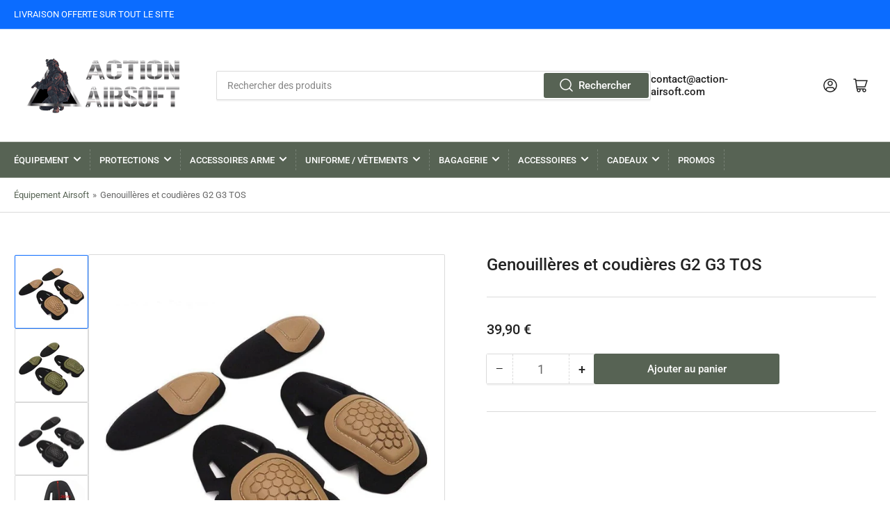

--- FILE ---
content_type: text/html; charset=utf-8
request_url: https://action-airsoft.com/en-be/products/genouilleres-coudieres-g2-g3-tos-paintball-airsoft
body_size: 56321
content:
<!doctype html>
<html class="no-js" lang="en">
<head><!-- SEOAnt Speed Up Script --><script>
const AllowUrlArray_SEOAnt = ['cdn.nfcube.com', 'cdnv2.mycustomizer.com'];
const ForbidUrlArray_SEOAnt = [];
window.WhiteUrlArray_SEOAnt = AllowUrlArray_SEOAnt.map(src => new RegExp(src, 'i'));
window.BlackUrlArray_SEOAnt = ForbidUrlArray_SEOAnt.map(src => new RegExp(src, 'i'));
</script>
<script>
// Limit output
class AllowJsPlugin{constructor(e){const attrArr=["default","defer","async"];this.listener=this.handleListener.bind(this,e),this.jsArr=[],this.attribute=attrArr.reduce(((e,t)=>({...e,[t]:[]})),{});const t=this;e.forEach((e=>window.addEventListener(e,t.listener,{passive:!0})))}handleListener(e){const t=this;return e.forEach((e=>window.removeEventListener(e,t.listener))),"complete"===document.readyState?this.handleDOM():document.addEventListener("readystatechange",(e=>{if("complete"===e.target.readyState)return setTimeout(t.handleDOM.bind(t),1)}))}async handleDOM(){this.pauseEvent(),this.pauseJQuery(),this.getScripts(),this.beforeScripts();for(const e of Object.keys(this.attribute))await this.changeScripts(this.attribute[e]);for(const e of["DOMContentLoaded","readystatechange"])await this.requestRedraw(),document.dispatchEvent(new Event("allowJS-"+e));document.lightJSonreadystatechange&&document.lightJSonreadystatechange();for(const e of["DOMContentLoaded","load"])await this.requestRedraw(),window.dispatchEvent(new Event("allowJS-"+e));await this.requestRedraw(),window.lightJSonload&&window.lightJSonload(),await this.requestRedraw(),this.jsArr.forEach((e=>e(window).trigger("allowJS-jquery-load"))),window.dispatchEvent(new Event("allowJS-pageshow")),await this.requestRedraw(),window.lightJSonpageshow&&window.lightJSonpageshow()}async requestRedraw(){return new Promise((e=>requestAnimationFrame(e)))}getScripts(){document.querySelectorAll("script[type=AllowJs]").forEach((e=>{e.hasAttribute("src")?e.hasAttribute("async")&&e.async?this.attribute.async.push(e):e.hasAttribute("defer")&&e.defer?this.attribute.defer.push(e):this.attribute.default.push(e):this.attribute.default.push(e)}))}beforeScripts(){const e=this,t=Object.keys(this.attribute).reduce(((t,n)=>[...t,...e.attribute[n]]),[]),n=document.createDocumentFragment();t.forEach((e=>{const t=e.getAttribute("src");if(!t)return;const s=document.createElement("link");s.href=t,s.rel="preload",s.as="script",n.appendChild(s)})),document.head.appendChild(n)}async changeScripts(e){let t;for(;t=e.shift();)await this.requestRedraw(),new Promise((e=>{const n=document.createElement("script");[...t.attributes].forEach((e=>{"type"!==e.nodeName&&n.setAttribute(e.nodeName,e.nodeValue)})),t.hasAttribute("src")?(n.addEventListener("load",e),n.addEventListener("error",e)):(n.text=t.text,e()),t.parentNode.replaceChild(n,t)}))}pauseEvent(){const e={};[{obj:document,name:"DOMContentLoaded"},{obj:window,name:"DOMContentLoaded"},{obj:window,name:"load"},{obj:window,name:"pageshow"},{obj:document,name:"readystatechange"}].map((t=>function(t,n){function s(n){return e[t].list.indexOf(n)>=0?"allowJS-"+n:n}e[t]||(e[t]={list:[n],add:t.addEventListener,remove:t.removeEventListener},t.addEventListener=(...n)=>{n[0]=s(n[0]),e[t].add.apply(t,n)},t.removeEventListener=(...n)=>{n[0]=s(n[0]),e[t].remove.apply(t,n)})}(t.obj,t.name))),[{obj:document,name:"onreadystatechange"},{obj:window,name:"onpageshow"}].map((e=>function(e,t){let n=e[t];Object.defineProperty(e,t,{get:()=>n||function(){},set:s=>{e["allowJS"+t]=n=s}})}(e.obj,e.name)))}pauseJQuery(){const e=this;let t=window.jQuery;Object.defineProperty(window,"jQuery",{get:()=>t,set(n){if(!n||!n.fn||!e.jsArr.includes(n))return void(t=n);n.fn.ready=n.fn.init.prototype.ready=e=>{e.bind(document)(n)};const s=n.fn.on;n.fn.on=n.fn.init.prototype.on=function(...e){if(window!==this[0])return s.apply(this,e),this;const t=e=>e.split(" ").map((e=>"load"===e||0===e.indexOf("load.")?"allowJS-jquery-load":e)).join(" ");return"string"==typeof e[0]||e[0]instanceof String?(e[0]=t(e[0]),s.apply(this,e),this):("object"==typeof e[0]&&Object.keys(e[0]).forEach((n=>{delete Object.assign(e[0],{[t(n)]:e[0][n]})[n]})),s.apply(this,e),this)},e.jsArr.push(n),t=n}})}}new AllowJsPlugin(["keydown","wheel","mouseenter","mousemove","mouseleave","touchstart","touchmove","touchend"]);
</script>
<script>
"use strict";function SEOAnt_toConsumableArray(t){if(Array.isArray(t)){for(var e=0,r=Array(t.length);e<t.length;e++)r[e]=t[e];return r}return Array.from(t)}function _0x960a(t,e){var r=_0x3840();return(_0x960a=function(t,e){return t-=247,r[t]})(t,e)}function _0x3840(){var t=["defineProperties","application/javascript","preventDefault","4990555yeBSbh","addEventListener","set","setAttribute","bind","getAttribute","parentElement","WhiteUrlArray_SEOAnt","listener","toString","toLowerCase","every","touchend","SEOAnt scripts can't be lazy loaded","keydown","touchstart","removeChild","length","58IusxNw","BlackUrlArray_SEOAnt","observe","name","value","documentElement","wheel","warn","whitelist","map","tagName","402345HpbWDN","getOwnPropertyDescriptor","head","type","touchmove","removeEventListener","8160iwggKQ","call","beforescriptexecute","some","string","options","push","appendChild","blacklisted","querySelectorAll","5339295FeRgGa","4OtFDAr","filter","57211uwpiMx","nodeType","createElement","src","13296210cxmbJp",'script[type="',"1744290Faeint","test","forEach","script","blacklist","attributes","get","$&","744DdtCNR"];return(_0x3840=function(){return t})()}var _extends=Object.assign||function(t){for(var e=1;e<arguments.length;e++){var r=arguments[e];for(var n in r)Object.prototype.hasOwnProperty.call(r,n)&&(t[n]=r[n])}return t},_slicedToArray=function(){function t(t,e){var r=[],n=!0,o=!1,i=void 0;try{for(var a,c=t[Symbol.iterator]();!(n=(a=c.next()).done)&&(r.push(a.value),!e||r.length!==e);n=!0);}catch(t){o=!0,i=t}finally{try{!n&&c.return&&c.return()}finally{if(o)throw i}}return r}return function(e,r){if(Array.isArray(e))return e;if(Symbol.iterator in Object(e))return t(e,r);throw new TypeError("Invalid attempt to destructure non-iterable instance")}}(),_typeof="function"==typeof Symbol&&"symbol"==typeof Symbol.iterator?function(t){return typeof t}:function(t){return t&&"function"==typeof Symbol&&t.constructor===Symbol&&t!==Symbol.prototype?"symbol":typeof t};(function(t,e){for(var r=_0x960a,n=t();[];)try{if(531094===parseInt(r(306))/1+-parseInt(r(295))/2*(parseInt(r(312))/3)+-parseInt(r(257))/4*(parseInt(r(277))/5)+-parseInt(r(265))/6+-parseInt(r(259))/7*(-parseInt(r(273))/8)+-parseInt(r(256))/9+parseInt(r(263))/10)break;n.push(n.shift())}catch(t){n.push(n.shift())}})(_0x3840),function(){var t=_0x960a,e="javascript/blocked",r={blacklist:window[t(296)],whitelist:window[t(284)]},n={blacklisted:[]},o=function(n,o){return n&&(!o||o!==e)&&(!r.blacklist||r[t(269)][t(249)](function(e){return e[t(266)](n)}))&&(!r[t(303)]||r.whitelist[t(288)](function(e){return!e[t(266)](n)}))},i=function(e){var n=t,o=e[n(282)](n(262));return r[n(269)]&&r.blacklist[n(288)](function(t){return!t.test(o)})||r[n(303)]&&r.whitelist[n(249)](function(t){return t[n(266)](o)})},a=new MutationObserver(function(r){for(var i=t,a=0;a<r[i(294)];a++)for(var c=r[a].addedNodes,u=0;u<c.length;u++)!function(t){var r=c[t];if(1===r[i(260)]&&"SCRIPT"===r[i(305)]){var a=r[i(262)],u=r[i(309)];if(o(a,u)){n.blacklisted[i(252)]([r,r.type]),r[i(309)]=e;var s=function t(n){var o=i;r[o(282)](o(309))===e&&n[o(276)](),r[o(311)](o(248),t)};r[i(278)](i(248),s),r[i(283)]&&r[i(283)][i(293)](r)}}}(u)});a[t(297)](document[t(300)],{childList:!![],subtree:!![]});var c=/[|\{}()\[\]^$+*?.]/g,u=function(){for(var o=arguments.length,u=Array(o),s=0;s<o;s++)u[s]=arguments[s];var l=t;u[l(294)]<1?(r[l(269)]=[],r[l(303)]=[]):(r.blacklist&&(r[l(269)]=r.blacklist[l(258)](function(t){return u[l(288)](function(e){var r=l;return(void 0===e?"undefined":_typeof(e))===r(250)?!t.test(e):e instanceof RegExp?t.toString()!==e.toString():void 0})})),r[l(303)]&&(r[l(303)]=[].concat(SEOAnt_toConsumableArray(r[l(303)]),SEOAnt_toConsumableArray(u.map(function(t){var e=l;if("string"==typeof t){var n=t.replace(c,e(272)),o=".*"+n+".*";if(r[e(303)][e(288)](function(t){return t[e(286)]()!==o[e(286)]()}))return new RegExp(o)}else if(t instanceof RegExp&&r[e(303)][e(288)](function(r){return r[e(286)]()!==t.toString()}))return t;return null})[l(258)](Boolean)))));for(var f=document[l(255)](l(264)+e+'"]'),p=0;p<f[l(294)];p++){var y=f[p];i(y)&&(n[l(254)][l(252)]([y,l(275)]),y[l(283)][l(293)](y))}var v=0;[].concat(SEOAnt_toConsumableArray(n[l(254)]))[l(267)](function(t,e){var r=_slicedToArray(t,2),o=r[0],a=r[1],c=l;if(i(o)){for(var u=document.createElement("script"),s=0;s<o.attributes.length;s++){var f=o[c(270)][s];f[c(298)]!==c(262)&&f.name!==c(309)&&u.setAttribute(f.name,o.attributes[s][c(299)])}u[c(280)](c(262),o[c(262)]),u.setAttribute("type",a||c(275)),document[c(308)][c(253)](u),n[c(254)].splice(e-v,1),v++}}),r[l(269)]&&r.blacklist.length<1&&a.disconnect()},s=document.createElement,l={src:Object[t(307)](HTMLScriptElement.prototype,t(262)),type:Object[t(307)](HTMLScriptElement.prototype,t(309))};document[t(261)]=function(){for(var r=t,n=arguments.length,i=Array(n),a=0;a<n;a++)i[a]=arguments[a];if(i[0][r(287)]()!==r(268))return s[r(281)](document).apply(void 0,i);var c=s.bind(document).apply(void 0,i);try{Object[r(274)](c,{src:_extends({},l[r(262)],{set:function(t){var n=r;o(t,c[n(309)])&&l.type[n(279)][n(247)](this,e),l[n(262)][n(279)].call(this,t)}}),type:_extends({},l[r(309)],{get:function(){var t=r,n=l[t(309)][t(271)][t(247)](this);return n===e||o(this[t(262)],n)?null:n},set:function(t){var n=r,i=o(c[n(262)],c[n(309)])?e:t;l.type[n(279)][n(247)](this,i)}})}),c.setAttribute=function(t,e){var n=r;t===n(309)||t===n(262)?c[t]=e:HTMLScriptElement.prototype[n(280)][n(247)](c,t,e)}}catch(t){console[r(302)](r(290),t)}return c},[t(291),"mousemove",t(289),t(310),t(292),t(301)][t(304)](function(t){return{type:t,listener:function(){return u()},options:{passive:!![]}}}).forEach(function(e){var r=t;document[r(278)](e[r(309)],e[r(285)],e[r(251)])})}();
</script>
<!-- /SEOAnt Speed Up Script -->
  <!-- Added by AVADA Joy -->
  <script>
      window.AVADA_JOY = window.AVADA_JOY || {};
      window.AVADA_JOY = {"shopId":"dwD2nJysBwcHAaxV5iWr","placeOrder":{"status":true,"earnPoint":"100","rateMoney":1,"earnBy":"price","statusUseCondition":true,"typeProductMatch":"all","typeCondition":"all","conditions":[{"field":"title","typeMatch":"contains","content":""}],"excludeProducts":[],"includeProducts":[],"event":"place_order"},"pointCalculator":{},"allTiers":[{"id":"EYrERc8a4alsmB3fTXem","isSystemTier":true,"rateMoney":"","icon":"https://imgur.com/atrkLg3.png","iconCustom":"","placedOrderReward":false,"earnPoint":"","createdAt":"2023-02-02T16:36:20.127Z","targetPoint":0,"members":0,"systemType":"bronze","name":"Bronze","shopId":"dwD2nJysBwcHAaxV5iWr","updatedAt":"2023-02-02T16:36:20.127Z"},{"id":"mlFFNWjqIPktU1lTxwZw","isSystemTier":true,"rateMoney":"","icon":"https://imgur.com/A2rT5G0.png","iconCustom":"","placedOrderReward":false,"earnPoint":"","createdAt":"2023-02-02T16:36:20.128Z","targetPoint":200,"members":0,"systemType":"silver","name":"Silver","shopId":"dwD2nJysBwcHAaxV5iWr","updatedAt":"2023-02-02T16:36:20.128Z"},{"id":"7RV6SnTKPy0SP5LSHrq4","isSystemTier":true,"icon":"https://imgur.com/o8PHej5.png","rateMoney":"","iconCustom":"","placedOrderReward":false,"earnPoint":"","createdAt":"2023-02-02T16:36:20.128Z","targetPoint":500,"members":0,"name":"Gold","systemType":"gold","shopId":"dwD2nJysBwcHAaxV5iWr","updatedAt":"2023-02-02T16:36:20.128Z"}],"tierSettings":null};
      window.AVADA_JOY.status = true;

      const cartProducts = [];
      let productIndex = 0;
      
      window.AVADA_JOY.cartProducts = cartProducts;

      window.AVADA_JOY.account_enabled = true;
      window.AVADA_JOY.login_url = "\/en-be\/account\/login";
      window.AVADA_JOY.register_url = "\/en-be\/account\/register";
      window.AVADA_JOY.customer = {
        id: null,
        email: null,
        first_name: null,
        last_name: null,
        point: null
      };
      window.AVADA_JOY.product = {"id":7581302259924,"title":"Genouillères et coudières G2 G3 TOS","handle":"genouilleres-coudieres-g2-g3-tos-paintball-airsoft","description":"\u003cp\u003e\u003cbr\u003e\u003c\/p\u003e\n\u003ch2\u003eGenouillères et coudières tactiques G2 G3 Paintball, Airsoft\u003c\/h2\u003e\n\u003cp\u003e\u003cspan\u003eLes genouillères et coudières G2 G3 TOS sont là pour protéger vos articulations de l'airsoft et vous laisser jouer comme un pro !\u003c\/span\u003e\u003c\/p\u003e\n\u003cp\u003e\u003cbr\u003e\u003c\/p\u003e","published_at":"2022-04-06T22:34:46+02:00","created_at":"2022-03-31T19:40:47+02:00","vendor":"LEGEND AIRSOFT","type":"0","tags":[],"price":1990,"price_min":1990,"price_max":3990,"available":true,"price_varies":true,"compare_at_price":null,"compare_at_price_min":0,"compare_at_price_max":0,"compare_at_price_varies":false,"variants":[{"id":42606576173268,"title":"1 ensemble marron","option1":"1 ensemble marron","option2":null,"option3":null,"sku":"14:200004889#1 Set Sand","requires_shipping":true,"taxable":false,"featured_image":{"id":55031120527687,"product_id":7581302259924,"position":1,"created_at":"2024-05-19T17:27:02+02:00","updated_at":"2025-02-05T16:36:06+01:00","alt":"Genouillères et coudières G2 G3 TOS 1 ensemble marron","width":800,"height":800,"src":"\/\/action-airsoft.com\/cdn\/shop\/files\/genouilleres-et-coudieres-g2-g3-tos-1-ensemble-marron-1033274191.jpg?v=1738769766","variant_ids":[42606576173268]},"available":true,"name":"Genouillères et coudières G2 G3 TOS - 1 ensemble marron","public_title":"1 ensemble marron","options":["1 ensemble marron"],"price":3990,"weight":0,"compare_at_price":null,"inventory_management":"shopify","barcode":null,"featured_media":{"alt":"Genouillères et coudières G2 G3 TOS 1 ensemble marron","id":47758871396679,"position":1,"preview_image":{"aspect_ratio":1.0,"height":800,"width":800,"src":"\/\/action-airsoft.com\/cdn\/shop\/files\/genouilleres-et-coudieres-g2-g3-tos-1-ensemble-marron-1033274191.jpg?v=1738769766"}},"requires_selling_plan":false,"selling_plan_allocations":[]},{"id":42606575878356,"title":"2 coudières vert","option1":"2 coudières vert","option2":null,"option3":null,"sku":"14:29#2 Elbow pads Green","requires_shipping":true,"taxable":false,"featured_image":{"id":55031252353351,"product_id":7581302259924,"position":6,"created_at":"2024-05-19T17:51:19+02:00","updated_at":"2025-02-05T16:41:59+01:00","alt":"Genouillères et coudières G2 G3 TOS 2 coudières vert","width":800,"height":800,"src":"\/\/action-airsoft.com\/cdn\/shop\/files\/genouilleres-et-coudieres-g2-g3-tos-2-coudieres-vert-1033274202.jpg?v=1738770119","variant_ids":[42606575878356]},"available":true,"name":"Genouillères et coudières G2 G3 TOS - 2 coudières vert","public_title":"2 coudières vert","options":["2 coudières vert"],"price":1990,"weight":0,"compare_at_price":null,"inventory_management":"shopify","barcode":null,"featured_media":{"alt":"Genouillères et coudières G2 G3 TOS 2 coudières vert","id":47759005974855,"position":6,"preview_image":{"aspect_ratio":1.0,"height":800,"width":800,"src":"\/\/action-airsoft.com\/cdn\/shop\/files\/genouilleres-et-coudieres-g2-g3-tos-2-coudieres-vert-1033274202.jpg?v=1738770119"}},"requires_selling_plan":false,"selling_plan_allocations":[]},{"id":42606575911124,"title":"2 coudières marron","option1":"2 coudières marron","option2":null,"option3":null,"sku":"14:366#2 Elbow pads Sand","requires_shipping":true,"taxable":false,"featured_image":{"id":55049725346119,"product_id":7581302259924,"position":7,"created_at":"2024-05-21T07:09:03+02:00","updated_at":"2025-02-05T16:42:01+01:00","alt":"Genouillères et coudières G2 G3 TOS 2 coudières marron","width":800,"height":800,"src":"\/\/action-airsoft.com\/cdn\/shop\/files\/genouilleres-et-coudieres-g2-g3-tos-2-coudieres-marron-1033274205.jpg?v=1738770121","variant_ids":[42606575911124]},"available":true,"name":"Genouillères et coudières G2 G3 TOS - 2 coudières marron","public_title":"2 coudières marron","options":["2 coudières marron"],"price":1990,"weight":0,"compare_at_price":null,"inventory_management":"shopify","barcode":null,"featured_media":{"alt":"Genouillères et coudières G2 G3 TOS 2 coudières marron","id":47779287073095,"position":7,"preview_image":{"aspect_ratio":1.0,"height":800,"width":800,"src":"\/\/action-airsoft.com\/cdn\/shop\/files\/genouilleres-et-coudieres-g2-g3-tos-2-coudieres-marron-1033274205.jpg?v=1738770121"}},"requires_selling_plan":false,"selling_plan_allocations":[]},{"id":42606575943892,"title":"2 coudières noir","option1":"2 coudières noir","option2":null,"option3":null,"sku":"14:10#2 Elbow pads Black","requires_shipping":true,"taxable":false,"featured_image":{"id":55049751789895,"product_id":7581302259924,"position":3,"created_at":"2024-05-21T07:15:18+02:00","updated_at":"2025-02-05T16:41:46+01:00","alt":"Genouillères et coudières G2 G3 TOS 2 coudières noir","width":800,"height":800,"src":"\/\/action-airsoft.com\/cdn\/shop\/files\/genouilleres-et-coudieres-g2-g3-tos-2-coudieres-noir-1033274195.jpg?v=1738770106","variant_ids":[42606575943892]},"available":true,"name":"Genouillères et coudières G2 G3 TOS - 2 coudières noir","public_title":"2 coudières noir","options":["2 coudières noir"],"price":1990,"weight":0,"compare_at_price":null,"inventory_management":"shopify","barcode":null,"featured_media":{"alt":"Genouillères et coudières G2 G3 TOS 2 coudières noir","id":47779313746247,"position":3,"preview_image":{"aspect_ratio":1.0,"height":800,"width":800,"src":"\/\/action-airsoft.com\/cdn\/shop\/files\/genouilleres-et-coudieres-g2-g3-tos-2-coudieres-noir-1033274195.jpg?v=1738770106"}},"requires_selling_plan":false,"selling_plan_allocations":[]},{"id":42606575976660,"title":"2 genouillères vert","option1":"2 genouillères vert","option2":null,"option3":null,"sku":"14:1063#2 Knee pads Green","requires_shipping":true,"taxable":false,"featured_image":{"id":55049835118919,"product_id":7581302259924,"position":9,"created_at":"2024-05-21T07:33:08+02:00","updated_at":"2025-02-05T16:42:08+01:00","alt":"Genouillères et coudières G2 G3 TOS 2 genouillères vert","width":800,"height":800,"src":"\/\/action-airsoft.com\/cdn\/shop\/files\/genouilleres-et-coudieres-g2-g3-tos-2-genouilleres-vert-1033274208.jpg?v=1738770128","variant_ids":[42606575976660]},"available":true,"name":"Genouillères et coudières G2 G3 TOS - 2 genouillères vert","public_title":"2 genouillères vert","options":["2 genouillères vert"],"price":2990,"weight":0,"compare_at_price":null,"inventory_management":"shopify","barcode":null,"featured_media":{"alt":"Genouillères et coudières G2 G3 TOS 2 genouillères vert","id":47779397861703,"position":9,"preview_image":{"aspect_ratio":1.0,"height":800,"width":800,"src":"\/\/action-airsoft.com\/cdn\/shop\/files\/genouilleres-et-coudieres-g2-g3-tos-2-genouilleres-vert-1033274208.jpg?v=1738770128"}},"requires_selling_plan":false,"selling_plan_allocations":[]},{"id":42606576009428,"title":"2 genouillères marron","option1":"2 genouillères marron","option2":null,"option3":null,"sku":"14:193#2 Knee pads Sand","requires_shipping":true,"taxable":false,"featured_image":{"id":55544831148359,"product_id":7581302259924,"position":4,"created_at":"2024-06-18T18:57:11+02:00","updated_at":"2025-02-05T16:41:52+01:00","alt":"Genouillères et coudières G2 G3 TOS 2 genouillères marron","width":800,"height":800,"src":"\/\/action-airsoft.com\/cdn\/shop\/files\/genouilleres-et-coudieres-g2-g3-tos-2-genouilleres-marron-1033274196.jpg?v=1738770112","variant_ids":[42606576009428]},"available":true,"name":"Genouillères et coudières G2 G3 TOS - 2 genouillères marron","public_title":"2 genouillères marron","options":["2 genouillères marron"],"price":2990,"weight":0,"compare_at_price":null,"inventory_management":"shopify","barcode":null,"featured_media":{"alt":"Genouillères et coudières G2 G3 TOS 2 genouillères marron","id":48299772150087,"position":4,"preview_image":{"aspect_ratio":1.0,"height":800,"width":800,"src":"\/\/action-airsoft.com\/cdn\/shop\/files\/genouilleres-et-coudieres-g2-g3-tos-2-genouilleres-marron-1033274196.jpg?v=1738770112"}},"requires_selling_plan":false,"selling_plan_allocations":[]},{"id":42606576042196,"title":"2 genouillères noir","option1":"2 genouillères noir","option2":null,"option3":null,"sku":"14:200006152#2 Knee pads Black","requires_shipping":true,"taxable":false,"featured_image":{"id":55542343598407,"product_id":7581302259924,"position":11,"created_at":"2024-06-18T18:20:56+02:00","updated_at":"2025-02-05T16:44:49+01:00","alt":"Genouillères et coudières G2 G3 TOS 2 genouillères noir","width":800,"height":800,"src":"\/\/action-airsoft.com\/cdn\/shop\/files\/genouilleres-et-coudieres-g2-g3-tos-2-genouilleres-noir-1033274222.jpg?v=1738770289","variant_ids":[42606576042196]},"available":true,"name":"Genouillères et coudières G2 G3 TOS - 2 genouillères noir","public_title":"2 genouillères noir","options":["2 genouillères noir"],"price":2990,"weight":0,"compare_at_price":null,"inventory_management":"shopify","barcode":null,"featured_media":{"alt":"Genouillères et coudières G2 G3 TOS 2 genouillères noir","id":48297273360711,"position":11,"preview_image":{"aspect_ratio":1.0,"height":800,"width":800,"src":"\/\/action-airsoft.com\/cdn\/shop\/files\/genouilleres-et-coudieres-g2-g3-tos-2-genouilleres-noir-1033274222.jpg?v=1738770289"}},"requires_selling_plan":false,"selling_plan_allocations":[]},{"id":42606576107732,"title":"1 ensemble vert armée","option1":"1 ensemble vert armée","option2":null,"option3":null,"sku":"14:200006154#1 Set ArmyGreen","requires_shipping":true,"taxable":false,"featured_image":{"id":55546821804359,"product_id":7581302259924,"position":12,"created_at":"2024-06-18T19:41:56+02:00","updated_at":"2025-02-09T05:47:56+01:00","alt":"Genouillères et coudières G2 G3 TOS 1 ensemble vert armée","width":800,"height":800,"src":"\/\/action-airsoft.com\/cdn\/shop\/files\/genouilleres-et-coudieres-g2-g3-tos-1-ensemble-vert-armee-1061940008.jpg?v=1739076476","variant_ids":[42606576107732]},"available":true,"name":"Genouillères et coudières G2 G3 TOS - 1 ensemble vert armée","public_title":"1 ensemble vert armée","options":["1 ensemble vert armée"],"price":3990,"weight":0,"compare_at_price":null,"inventory_management":"shopify","barcode":null,"featured_media":{"alt":"Genouillères et coudières G2 G3 TOS 1 ensemble vert armée","id":48301763232071,"position":12,"preview_image":{"aspect_ratio":1.0,"height":800,"width":800,"src":"\/\/action-airsoft.com\/cdn\/shop\/files\/genouilleres-et-coudieres-g2-g3-tos-1-ensemble-vert-armee-1061940008.jpg?v=1739076476"}},"requires_selling_plan":false,"selling_plan_allocations":[]},{"id":42606576238804,"title":"1 ensemble noir","option1":"1 ensemble noir","option2":null,"option3":null,"sku":"14:1254#1 Set Black","requires_shipping":true,"taxable":false,"featured_image":{"id":55545351864647,"product_id":7581302259924,"position":2,"created_at":"2024-06-18T19:03:07+02:00","updated_at":"2025-02-05T16:36:10+01:00","alt":"Genouillères et coudières G2 G3 TOS 1 ensemble noir","width":800,"height":800,"src":"\/\/action-airsoft.com\/cdn\/shop\/files\/genouilleres-et-coudieres-g2-g3-tos-1-ensemble-noir-1033274193.jpg?v=1738769770","variant_ids":[42606576238804]},"available":true,"name":"Genouillères et coudières G2 G3 TOS - 1 ensemble noir","public_title":"1 ensemble noir","options":["1 ensemble noir"],"price":3990,"weight":0,"compare_at_price":null,"inventory_management":"shopify","barcode":null,"featured_media":{"alt":"Genouillères et coudières G2 G3 TOS 1 ensemble noir","id":48300291490119,"position":2,"preview_image":{"aspect_ratio":1.0,"height":800,"width":800,"src":"\/\/action-airsoft.com\/cdn\/shop\/files\/genouilleres-et-coudieres-g2-g3-tos-1-ensemble-noir-1033274193.jpg?v=1738769770"}},"requires_selling_plan":false,"selling_plan_allocations":[]}],"images":["\/\/action-airsoft.com\/cdn\/shop\/files\/genouilleres-et-coudieres-g2-g3-tos-1-ensemble-marron-1033274191.jpg?v=1738769766","\/\/action-airsoft.com\/cdn\/shop\/files\/genouilleres-et-coudieres-g2-g3-tos-1-ensemble-noir-1033274193.jpg?v=1738769770","\/\/action-airsoft.com\/cdn\/shop\/files\/genouilleres-et-coudieres-g2-g3-tos-2-coudieres-noir-1033274195.jpg?v=1738770106","\/\/action-airsoft.com\/cdn\/shop\/files\/genouilleres-et-coudieres-g2-g3-tos-2-genouilleres-marron-1033274196.jpg?v=1738770112","\/\/action-airsoft.com\/cdn\/shop\/files\/genouilleres-et-coudieres-g2-g3-tos-1033274201.jpg?v=1738770115","\/\/action-airsoft.com\/cdn\/shop\/files\/genouilleres-et-coudieres-g2-g3-tos-2-coudieres-vert-1033274202.jpg?v=1738770119","\/\/action-airsoft.com\/cdn\/shop\/files\/genouilleres-et-coudieres-g2-g3-tos-2-coudieres-marron-1033274205.jpg?v=1738770121","\/\/action-airsoft.com\/cdn\/shop\/files\/genouilleres-et-coudieres-g2-g3-tos-1033274206.jpg?v=1738770127","\/\/action-airsoft.com\/cdn\/shop\/files\/genouilleres-et-coudieres-g2-g3-tos-2-genouilleres-vert-1033274208.jpg?v=1738770128","\/\/action-airsoft.com\/cdn\/shop\/files\/genouilleres-et-coudieres-g2-g3-tos-1033274216.jpg?v=1738770286","\/\/action-airsoft.com\/cdn\/shop\/files\/genouilleres-et-coudieres-g2-g3-tos-2-genouilleres-noir-1033274222.jpg?v=1738770289","\/\/action-airsoft.com\/cdn\/shop\/files\/genouilleres-et-coudieres-g2-g3-tos-1-ensemble-vert-armee-1061940008.jpg?v=1739076476"],"featured_image":"\/\/action-airsoft.com\/cdn\/shop\/files\/genouilleres-et-coudieres-g2-g3-tos-1-ensemble-marron-1033274191.jpg?v=1738769766","options":["Couleur - Modèle"],"media":[{"alt":"Genouillères et coudières G2 G3 TOS 1 ensemble marron","id":47758871396679,"position":1,"preview_image":{"aspect_ratio":1.0,"height":800,"width":800,"src":"\/\/action-airsoft.com\/cdn\/shop\/files\/genouilleres-et-coudieres-g2-g3-tos-1-ensemble-marron-1033274191.jpg?v=1738769766"},"aspect_ratio":1.0,"height":800,"media_type":"image","src":"\/\/action-airsoft.com\/cdn\/shop\/files\/genouilleres-et-coudieres-g2-g3-tos-1-ensemble-marron-1033274191.jpg?v=1738769766","width":800},{"alt":"Genouillères et coudières G2 G3 TOS 1 ensemble noir","id":48300291490119,"position":2,"preview_image":{"aspect_ratio":1.0,"height":800,"width":800,"src":"\/\/action-airsoft.com\/cdn\/shop\/files\/genouilleres-et-coudieres-g2-g3-tos-1-ensemble-noir-1033274193.jpg?v=1738769770"},"aspect_ratio":1.0,"height":800,"media_type":"image","src":"\/\/action-airsoft.com\/cdn\/shop\/files\/genouilleres-et-coudieres-g2-g3-tos-1-ensemble-noir-1033274193.jpg?v=1738769770","width":800},{"alt":"Genouillères et coudières G2 G3 TOS 2 coudières noir","id":47779313746247,"position":3,"preview_image":{"aspect_ratio":1.0,"height":800,"width":800,"src":"\/\/action-airsoft.com\/cdn\/shop\/files\/genouilleres-et-coudieres-g2-g3-tos-2-coudieres-noir-1033274195.jpg?v=1738770106"},"aspect_ratio":1.0,"height":800,"media_type":"image","src":"\/\/action-airsoft.com\/cdn\/shop\/files\/genouilleres-et-coudieres-g2-g3-tos-2-coudieres-noir-1033274195.jpg?v=1738770106","width":800},{"alt":"Genouillères et coudières G2 G3 TOS 2 genouillères marron","id":48299772150087,"position":4,"preview_image":{"aspect_ratio":1.0,"height":800,"width":800,"src":"\/\/action-airsoft.com\/cdn\/shop\/files\/genouilleres-et-coudieres-g2-g3-tos-2-genouilleres-marron-1033274196.jpg?v=1738770112"},"aspect_ratio":1.0,"height":800,"media_type":"image","src":"\/\/action-airsoft.com\/cdn\/shop\/files\/genouilleres-et-coudieres-g2-g3-tos-2-genouilleres-marron-1033274196.jpg?v=1738770112","width":800},{"alt":"Genouillères et coudières G2 G3 TOS","id":48301050036551,"position":5,"preview_image":{"aspect_ratio":1.0,"height":800,"width":800,"src":"\/\/action-airsoft.com\/cdn\/shop\/files\/genouilleres-et-coudieres-g2-g3-tos-1033274201.jpg?v=1738770115"},"aspect_ratio":1.0,"height":800,"media_type":"image","src":"\/\/action-airsoft.com\/cdn\/shop\/files\/genouilleres-et-coudieres-g2-g3-tos-1033274201.jpg?v=1738770115","width":800},{"alt":"Genouillères et coudières G2 G3 TOS 2 coudières vert","id":47759005974855,"position":6,"preview_image":{"aspect_ratio":1.0,"height":800,"width":800,"src":"\/\/action-airsoft.com\/cdn\/shop\/files\/genouilleres-et-coudieres-g2-g3-tos-2-coudieres-vert-1033274202.jpg?v=1738770119"},"aspect_ratio":1.0,"height":800,"media_type":"image","src":"\/\/action-airsoft.com\/cdn\/shop\/files\/genouilleres-et-coudieres-g2-g3-tos-2-coudieres-vert-1033274202.jpg?v=1738770119","width":800},{"alt":"Genouillères et coudières G2 G3 TOS 2 coudières marron","id":47779287073095,"position":7,"preview_image":{"aspect_ratio":1.0,"height":800,"width":800,"src":"\/\/action-airsoft.com\/cdn\/shop\/files\/genouilleres-et-coudieres-g2-g3-tos-2-coudieres-marron-1033274205.jpg?v=1738770121"},"aspect_ratio":1.0,"height":800,"media_type":"image","src":"\/\/action-airsoft.com\/cdn\/shop\/files\/genouilleres-et-coudieres-g2-g3-tos-2-coudieres-marron-1033274205.jpg?v=1738770121","width":800},{"alt":"Genouillères et coudières G2 G3 TOS","id":47758887092551,"position":8,"preview_image":{"aspect_ratio":1.0,"height":800,"width":800,"src":"\/\/action-airsoft.com\/cdn\/shop\/files\/genouilleres-et-coudieres-g2-g3-tos-1033274206.jpg?v=1738770127"},"aspect_ratio":1.0,"height":800,"media_type":"image","src":"\/\/action-airsoft.com\/cdn\/shop\/files\/genouilleres-et-coudieres-g2-g3-tos-1033274206.jpg?v=1738770127","width":800},{"alt":"Genouillères et coudières G2 G3 TOS 2 genouillères vert","id":47779397861703,"position":9,"preview_image":{"aspect_ratio":1.0,"height":800,"width":800,"src":"\/\/action-airsoft.com\/cdn\/shop\/files\/genouilleres-et-coudieres-g2-g3-tos-2-genouilleres-vert-1033274208.jpg?v=1738770128"},"aspect_ratio":1.0,"height":800,"media_type":"image","src":"\/\/action-airsoft.com\/cdn\/shop\/files\/genouilleres-et-coudieres-g2-g3-tos-2-genouilleres-vert-1033274208.jpg?v=1738770128","width":800},{"alt":"Genouillères et coudières G2 G3 TOS","id":47779427057991,"position":10,"preview_image":{"aspect_ratio":1.0,"height":800,"width":800,"src":"\/\/action-airsoft.com\/cdn\/shop\/files\/genouilleres-et-coudieres-g2-g3-tos-1033274216.jpg?v=1738770286"},"aspect_ratio":1.0,"height":800,"media_type":"image","src":"\/\/action-airsoft.com\/cdn\/shop\/files\/genouilleres-et-coudieres-g2-g3-tos-1033274216.jpg?v=1738770286","width":800},{"alt":"Genouillères et coudières G2 G3 TOS 2 genouillères noir","id":48297273360711,"position":11,"preview_image":{"aspect_ratio":1.0,"height":800,"width":800,"src":"\/\/action-airsoft.com\/cdn\/shop\/files\/genouilleres-et-coudieres-g2-g3-tos-2-genouilleres-noir-1033274222.jpg?v=1738770289"},"aspect_ratio":1.0,"height":800,"media_type":"image","src":"\/\/action-airsoft.com\/cdn\/shop\/files\/genouilleres-et-coudieres-g2-g3-tos-2-genouilleres-noir-1033274222.jpg?v=1738770289","width":800},{"alt":"Genouillères et coudières G2 G3 TOS 1 ensemble vert armée","id":48301763232071,"position":12,"preview_image":{"aspect_ratio":1.0,"height":800,"width":800,"src":"\/\/action-airsoft.com\/cdn\/shop\/files\/genouilleres-et-coudieres-g2-g3-tos-1-ensemble-vert-armee-1061940008.jpg?v=1739076476"},"aspect_ratio":1.0,"height":800,"media_type":"image","src":"\/\/action-airsoft.com\/cdn\/shop\/files\/genouilleres-et-coudieres-g2-g3-tos-1-ensemble-vert-armee-1061940008.jpg?v=1739076476","width":800}],"requires_selling_plan":false,"selling_plan_groups":[],"content":"\u003cp\u003e\u003cbr\u003e\u003c\/p\u003e\n\u003ch2\u003eGenouillères et coudières tactiques G2 G3 Paintball, Airsoft\u003c\/h2\u003e\n\u003cp\u003e\u003cspan\u003eLes genouillères et coudières G2 G3 TOS sont là pour protéger vos articulations de l'airsoft et vous laisser jouer comme un pro !\u003c\/span\u003e\u003c\/p\u003e\n\u003cp\u003e\u003cbr\u003e\u003c\/p\u003e"};
      window.AVADA_JOY.page = "product";
      
        window.AVADA_JOY.product.selected_variant_id = 42606576173268;
        window.AVADA_JOY.product.collections = [];
        
          window.AVADA_JOY.product.collections.push(`Genouillères et coudières airsoft`);
        
          window.AVADA_JOY.product.collections.push(`Équipements de protection airsoft`);
        
      
    </script>

  <!-- /Added by AVADA Joy -->

	<meta charset="utf-8">

	<title>
		Genouillères et coudières G2 G3 TOS
 &ndash; Action Airsoft</title>

	
		<meta name="description" content="Genouillères et coudières tactiques G2 G3 Paintball, Airsoft Les genouillères et coudières G2 G3 TOS sont là pour protéger vos articulations de l&#39;airsoft et vous laisser jouer comme un pro !">
	

	


<meta property="og:site_name" content="Action Airsoft">
<meta property="og:url" content="https://action-airsoft.com/en-be/products/genouilleres-coudieres-g2-g3-tos-paintball-airsoft">
<meta property="og:title" content="Genouillères et coudières G2 G3 TOS">
<meta property="og:type" content="product">
<meta property="og:description" content="Genouillères et coudières tactiques G2 G3 Paintball, Airsoft Les genouillères et coudières G2 G3 TOS sont là pour protéger vos articulations de l&#39;airsoft et vous laisser jouer comme un pro !"><meta property="og:image" content="http://action-airsoft.com/cdn/shop/files/genouilleres-et-coudieres-g2-g3-tos-1-ensemble-marron-1033274191.jpg?v=1738769766">
	<meta property="og:image:secure_url" content="https://action-airsoft.com/cdn/shop/files/genouilleres-et-coudieres-g2-g3-tos-1-ensemble-marron-1033274191.jpg?v=1738769766">
	<meta property="og:image:width" content="800">
	<meta property="og:image:height" content="800"><meta property="og:price:amount" content="19,90">
	<meta property="og:price:currency" content="EUR"><meta name="twitter:card" content="summary_large_image">
<meta name="twitter:title" content="Genouillères et coudières G2 G3 TOS">
<meta name="twitter:description" content="Genouillères et coudières tactiques G2 G3 Paintball, Airsoft Les genouillères et coudières G2 G3 TOS sont là pour protéger vos articulations de l&#39;airsoft et vous laisser jouer comme un pro !">


	<meta name="viewport" content="width=device-width, initial-scale=1">
	<link rel="canonical" href="https://action-airsoft.com/en-be/products/genouilleres-coudieres-g2-g3-tos-paintball-airsoft">

	<link rel="preconnect" href="//cdn.shopify.com" crossorigin>

	
		<link rel="preconnect" href="//fonts.shopifycdn.com" crossorigin>
	

	
		<link rel="preload" as="font" href="//action-airsoft.com/cdn/fonts/roboto/roboto_n4.2019d890f07b1852f56ce63ba45b2db45d852cba.woff2" type="font/woff2" crossorigin>
	
	
		<link rel="preload" as="font" href="//action-airsoft.com/cdn/fonts/roboto/roboto_n5.250d51708d76acbac296b0e21ede8f81de4e37aa.woff2" type="font/woff2" crossorigin>
	

	



<style data-shopify>
	@font-face {
  font-family: Roboto;
  font-weight: 400;
  font-style: normal;
  font-display: swap;
  src: url("//action-airsoft.com/cdn/fonts/roboto/roboto_n4.2019d890f07b1852f56ce63ba45b2db45d852cba.woff2") format("woff2"),
       url("//action-airsoft.com/cdn/fonts/roboto/roboto_n4.238690e0007583582327135619c5f7971652fa9d.woff") format("woff");
}

	@font-face {
  font-family: Roboto;
  font-weight: 700;
  font-style: normal;
  font-display: swap;
  src: url("//action-airsoft.com/cdn/fonts/roboto/roboto_n7.f38007a10afbbde8976c4056bfe890710d51dec2.woff2") format("woff2"),
       url("//action-airsoft.com/cdn/fonts/roboto/roboto_n7.94bfdd3e80c7be00e128703d245c207769d763f9.woff") format("woff");
}

	@font-face {
  font-family: Roboto;
  font-weight: 400;
  font-style: italic;
  font-display: swap;
  src: url("//action-airsoft.com/cdn/fonts/roboto/roboto_i4.57ce898ccda22ee84f49e6b57ae302250655e2d4.woff2") format("woff2"),
       url("//action-airsoft.com/cdn/fonts/roboto/roboto_i4.b21f3bd061cbcb83b824ae8c7671a82587b264bf.woff") format("woff");
}

	@font-face {
  font-family: Roboto;
  font-weight: 700;
  font-style: italic;
  font-display: swap;
  src: url("//action-airsoft.com/cdn/fonts/roboto/roboto_i7.7ccaf9410746f2c53340607c42c43f90a9005937.woff2") format("woff2"),
       url("//action-airsoft.com/cdn/fonts/roboto/roboto_i7.49ec21cdd7148292bffea74c62c0df6e93551516.woff") format("woff");
}

	@font-face {
  font-family: Roboto;
  font-weight: 500;
  font-style: normal;
  font-display: swap;
  src: url("//action-airsoft.com/cdn/fonts/roboto/roboto_n5.250d51708d76acbac296b0e21ede8f81de4e37aa.woff2") format("woff2"),
       url("//action-airsoft.com/cdn/fonts/roboto/roboto_n5.535e8c56f4cbbdea416167af50ab0ff1360a3949.woff") format("woff");
}

	@font-face {
  font-family: Roboto;
  font-weight: 700;
  font-style: normal;
  font-display: swap;
  src: url("//action-airsoft.com/cdn/fonts/roboto/roboto_n7.f38007a10afbbde8976c4056bfe890710d51dec2.woff2") format("woff2"),
       url("//action-airsoft.com/cdn/fonts/roboto/roboto_n7.94bfdd3e80c7be00e128703d245c207769d763f9.woff") format("woff");
}

	@font-face {
  font-family: Roboto;
  font-weight: 500;
  font-style: italic;
  font-display: swap;
  src: url("//action-airsoft.com/cdn/fonts/roboto/roboto_i5.0ae24363bf5844e2ee3295d84078d36c9bd0faf4.woff2") format("woff2"),
       url("//action-airsoft.com/cdn/fonts/roboto/roboto_i5.a9cdb6a43048799fe739d389c60b64059e33cf12.woff") format("woff");
}

	@font-face {
  font-family: Roboto;
  font-weight: 700;
  font-style: italic;
  font-display: swap;
  src: url("//action-airsoft.com/cdn/fonts/roboto/roboto_i7.7ccaf9410746f2c53340607c42c43f90a9005937.woff2") format("woff2"),
       url("//action-airsoft.com/cdn/fonts/roboto/roboto_i7.49ec21cdd7148292bffea74c62c0df6e93551516.woff") format("woff");
}

@font-face {
  font-family: Roboto;
  font-weight: 500;
  font-style: normal;
  font-display: swap;
  src: url("//action-airsoft.com/cdn/fonts/roboto/roboto_n5.250d51708d76acbac296b0e21ede8f81de4e37aa.woff2") format("woff2"),
       url("//action-airsoft.com/cdn/fonts/roboto/roboto_n5.535e8c56f4cbbdea416167af50ab0ff1360a3949.woff") format("woff");
}

:root {
		--page-width: 146rem;
		--spacing-base-1: 2rem;

		--grid-desktop-horizontal-spacing: 20px;
		--grid-desktop-vertical-spacing: 20px;
		--grid-mobile-horizontal-spacing: 15px;
		--grid-mobile-vertical-spacing: 15px;

		--border-radius-base: 2px;
		--buttons-radius: 2px;
		--inputs-radius: 2px;
		--inputs-border-width: 1px;
		--inputs-border-opacity: .2;

		--color-base-white: #fff;
		--color-product-review-star: #ffc700;
		--color-base-text: 103, 103, 103;
		--color-base-text-alt: 35, 35, 35;
		--color-base-border: 218, 218, 218;
		--color-base-background-1: 255, 255, 255;
		--color-base-background-2: 248, 248, 248;
		--color-base-accent-1: 87, 99, 84;
		--color-base-accent-1-text: 255, 255, 255;
		--color-base-accent-2: 11, 108, 255;
		--color-base-accent-2-text: 255, 255, 255;
		--color-base-accent-3: 35, 35, 35;
		--color-base-accent-3-text: 255, 255, 255;

		--color-sale: rgba(202, 65, 65, 1.0);
		--color-sale-background: #f1cdcd;
		--color-error: rgba(146, 44, 44, 1.0);
		--color-error-background: #f7e5e5;
		--color-success: rgba(51, 114, 57, 1.0);
		--color-success-background: #ddf0df;
		--color-warning: rgba(189, 107, 27, 1.0);
		--color-warning-background: #f8e1cb;

		--font-body-family: Roboto, sans-serif;
		--font-body-style: normal;
		--font-body-weight: 400;
		--font-bolder-weight: 500;

		--font-heading-family: Roboto, sans-serif;
		--font-heading-style: normal;
		--font-heading-weight: 500;

		--font-body-scale: 1.0;
		--font-heading-scale: 1.0;
	}
</style>


	<link href="//action-airsoft.com/cdn/shop/t/4/assets/base.css?v=15441515227106511271663171901" rel="stylesheet" type="text/css" media="all" />

	<script src="//action-airsoft.com/cdn/shop/t/4/assets/scripts.js?v=116878809035234299101663171896" defer="defer"></script>

	
		<link rel="icon" type="image/png" href="//action-airsoft.com/cdn/shop/files/favicon_action_arisoft_fond_blanc_b8df77e0-e660-4b23-ad68-be0fa1252a78.png?crop=center&height=32&v=1738615716&width=32">
	

	<script>window.performance && window.performance.mark && window.performance.mark('shopify.content_for_header.start');</script><meta name="google-site-verification" content="_IfqeBhalTDFlL6KSxLoZ4_qfAaAZCeKy3LFd7IxPuc">
<meta id="shopify-digital-wallet" name="shopify-digital-wallet" content="/63230640340/digital_wallets/dialog">
<meta name="shopify-checkout-api-token" content="2f05a28fda224707d6e610181acb3a3c">
<link rel="alternate" hreflang="x-default" href="https://action-airsoft.com/products/genouilleres-coudieres-g2-g3-tos-paintball-airsoft">
<link rel="alternate" hreflang="en" href="https://action-airsoft.com/products/genouilleres-coudieres-g2-g3-tos-paintball-airsoft">
<link rel="alternate" hreflang="en-DE" href="https://action-airsoft.com/en-de/products/genouilleres-coudieres-g2-g3-tos-paintball-airsoft">
<link rel="alternate" hreflang="en-BE" href="https://action-airsoft.com/en-be/products/genouilleres-coudieres-g2-g3-tos-paintball-airsoft">
<link rel="alternate" hreflang="en-CA" href="https://action-airsoft.com/en-ca/products/genouilleres-coudieres-g2-g3-tos-paintball-airsoft">
<link rel="alternate" hreflang="en-ES" href="https://action-airsoft.com/en-es/products/genouilleres-coudieres-g2-g3-tos-paintball-airsoft">
<link rel="alternate" hreflang="en-US" href="https://action-airsoft.com/en-us/products/genouilleres-coudieres-g2-g3-tos-paintball-airsoft">
<link rel="alternate" hreflang="en-IT" href="https://action-airsoft.com/en-it/products/genouilleres-coudieres-g2-g3-tos-paintball-airsoft">
<link rel="alternate" hreflang="en-NL" href="https://action-airsoft.com/en-nl/products/genouilleres-coudieres-g2-g3-tos-paintball-airsoft">
<link rel="alternate" hreflang="en-GB" href="https://action-airsoft.com/en-gb/products/genouilleres-coudieres-g2-g3-tos-paintball-airsoft">
<link rel="alternate" hreflang="en-CH" href="https://action-airsoft.com/en-ch/products/genouilleres-coudieres-g2-g3-tos-paintball-airsoft">
<link rel="alternate" type="application/json+oembed" href="https://action-airsoft.com/en-be/products/genouilleres-coudieres-g2-g3-tos-paintball-airsoft.oembed">
<script async="async" src="/checkouts/internal/preloads.js?locale=en-BE"></script>
<script id="apple-pay-shop-capabilities" type="application/json">{"shopId":63230640340,"countryCode":"FR","currencyCode":"EUR","merchantCapabilities":["supports3DS"],"merchantId":"gid:\/\/shopify\/Shop\/63230640340","merchantName":"Action Airsoft","requiredBillingContactFields":["postalAddress","email","phone"],"requiredShippingContactFields":["postalAddress","email","phone"],"shippingType":"shipping","supportedNetworks":["visa","masterCard","amex","maestro"],"total":{"type":"pending","label":"Action Airsoft","amount":"1.00"},"shopifyPaymentsEnabled":true,"supportsSubscriptions":true}</script>
<script id="shopify-features" type="application/json">{"accessToken":"2f05a28fda224707d6e610181acb3a3c","betas":["rich-media-storefront-analytics"],"domain":"action-airsoft.com","predictiveSearch":true,"shopId":63230640340,"locale":"en"}</script>
<script>var Shopify = Shopify || {};
Shopify.shop = "eventoloisirs.myshopify.com";
Shopify.locale = "en";
Shopify.currency = {"active":"EUR","rate":"1.0"};
Shopify.country = "BE";
Shopify.theme = {"name":"Athens","id":134936166612,"schema_name":"Athens","schema_version":"1.3.0","theme_store_id":1608,"role":"main"};
Shopify.theme.handle = "null";
Shopify.theme.style = {"id":null,"handle":null};
Shopify.cdnHost = "action-airsoft.com/cdn";
Shopify.routes = Shopify.routes || {};
Shopify.routes.root = "/en-be/";</script>
<script type="module">!function(o){(o.Shopify=o.Shopify||{}).modules=!0}(window);</script>
<script>!function(o){function n(){var o=[];function n(){o.push(Array.prototype.slice.apply(arguments))}return n.q=o,n}var t=o.Shopify=o.Shopify||{};t.loadFeatures=n(),t.autoloadFeatures=n()}(window);</script>
<script id="shop-js-analytics" type="application/json">{"pageType":"product"}</script>
<script defer="defer" async type="module" src="//action-airsoft.com/cdn/shopifycloud/shop-js/modules/v2/client.init-shop-cart-sync_C5BV16lS.en.esm.js"></script>
<script defer="defer" async type="module" src="//action-airsoft.com/cdn/shopifycloud/shop-js/modules/v2/chunk.common_CygWptCX.esm.js"></script>
<script type="module">
  await import("//action-airsoft.com/cdn/shopifycloud/shop-js/modules/v2/client.init-shop-cart-sync_C5BV16lS.en.esm.js");
await import("//action-airsoft.com/cdn/shopifycloud/shop-js/modules/v2/chunk.common_CygWptCX.esm.js");

  window.Shopify.SignInWithShop?.initShopCartSync?.({"fedCMEnabled":true,"windoidEnabled":true});

</script>
<script>(function() {
  var isLoaded = false;
  function asyncLoad() {
    if (isLoaded) return;
    isLoaded = true;
    var urls = ["https:\/\/gdprcdn.b-cdn.net\/js\/gdpr_cookie_consent.min.js?shop=eventoloisirs.myshopify.com"];
    for (var i = 0; i < urls.length; i++) {
      var s = document.createElement('script');
      s.type = 'text/javascript';
      if (AllowUrlArray_SEOAnt.filter(u => urls[i].indexOf(u) > -1).length === 0) s.type = 'AllowJs'; s.async = true;
      s.src = urls[i];
      var x = document.getElementsByTagName('script')[0];
      x.parentNode.insertBefore(s, x);
    }
  };
  if(window.attachEvent) {
    window.attachEvent('onload', asyncLoad);
  } else {
    window.addEventListener('load', asyncLoad, false);
  }
})();</script>
<script id="__st">var __st={"a":63230640340,"offset":3600,"reqid":"8ed7743a-71c4-4830-aedf-cd27d644b557-1768629655","pageurl":"action-airsoft.com\/en-be\/products\/genouilleres-coudieres-g2-g3-tos-paintball-airsoft","u":"bf874adc9ac8","p":"product","rtyp":"product","rid":7581302259924};</script>
<script>window.ShopifyPaypalV4VisibilityTracking = true;</script>
<script id="captcha-bootstrap">!function(){'use strict';const t='contact',e='account',n='new_comment',o=[[t,t],['blogs',n],['comments',n],[t,'customer']],c=[[e,'customer_login'],[e,'guest_login'],[e,'recover_customer_password'],[e,'create_customer']],r=t=>t.map((([t,e])=>`form[action*='/${t}']:not([data-nocaptcha='true']) input[name='form_type'][value='${e}']`)).join(','),a=t=>()=>t?[...document.querySelectorAll(t)].map((t=>t.form)):[];function s(){const t=[...o],e=r(t);return a(e)}const i='password',u='form_key',d=['recaptcha-v3-token','g-recaptcha-response','h-captcha-response',i],f=()=>{try{return window.sessionStorage}catch{return}},m='__shopify_v',_=t=>t.elements[u];function p(t,e,n=!1){try{const o=window.sessionStorage,c=JSON.parse(o.getItem(e)),{data:r}=function(t){const{data:e,action:n}=t;return t[m]||n?{data:e,action:n}:{data:t,action:n}}(c);for(const[e,n]of Object.entries(r))t.elements[e]&&(t.elements[e].value=n);n&&o.removeItem(e)}catch(o){console.error('form repopulation failed',{error:o})}}const l='form_type',E='cptcha';function T(t){t.dataset[E]=!0}const w=window,h=w.document,L='Shopify',v='ce_forms',y='captcha';let A=!1;((t,e)=>{const n=(g='f06e6c50-85a8-45c8-87d0-21a2b65856fe',I='https://cdn.shopify.com/shopifycloud/storefront-forms-hcaptcha/ce_storefront_forms_captcha_hcaptcha.v1.5.2.iife.js',D={infoText:'Protected by hCaptcha',privacyText:'Privacy',termsText:'Terms'},(t,e,n)=>{const o=w[L][v],c=o.bindForm;if(c)return c(t,g,e,D).then(n);var r;o.q.push([[t,g,e,D],n]),r=I,A||(h.body.append(Object.assign(h.createElement('script'),{id:'captcha-provider',async:!0,src:r})),A=!0)});var g,I,D;w[L]=w[L]||{},w[L][v]=w[L][v]||{},w[L][v].q=[],w[L][y]=w[L][y]||{},w[L][y].protect=function(t,e){n(t,void 0,e),T(t)},Object.freeze(w[L][y]),function(t,e,n,w,h,L){const[v,y,A,g]=function(t,e,n){const i=e?o:[],u=t?c:[],d=[...i,...u],f=r(d),m=r(i),_=r(d.filter((([t,e])=>n.includes(e))));return[a(f),a(m),a(_),s()]}(w,h,L),I=t=>{const e=t.target;return e instanceof HTMLFormElement?e:e&&e.form},D=t=>v().includes(t);t.addEventListener('submit',(t=>{const e=I(t);if(!e)return;const n=D(e)&&!e.dataset.hcaptchaBound&&!e.dataset.recaptchaBound,o=_(e),c=g().includes(e)&&(!o||!o.value);(n||c)&&t.preventDefault(),c&&!n&&(function(t){try{if(!f())return;!function(t){const e=f();if(!e)return;const n=_(t);if(!n)return;const o=n.value;o&&e.removeItem(o)}(t);const e=Array.from(Array(32),(()=>Math.random().toString(36)[2])).join('');!function(t,e){_(t)||t.append(Object.assign(document.createElement('input'),{type:'hidden',name:u})),t.elements[u].value=e}(t,e),function(t,e){const n=f();if(!n)return;const o=[...t.querySelectorAll(`input[type='${i}']`)].map((({name:t})=>t)),c=[...d,...o],r={};for(const[a,s]of new FormData(t).entries())c.includes(a)||(r[a]=s);n.setItem(e,JSON.stringify({[m]:1,action:t.action,data:r}))}(t,e)}catch(e){console.error('failed to persist form',e)}}(e),e.submit())}));const S=(t,e)=>{t&&!t.dataset[E]&&(n(t,e.some((e=>e===t))),T(t))};for(const o of['focusin','change'])t.addEventListener(o,(t=>{const e=I(t);D(e)&&S(e,y())}));const B=e.get('form_key'),M=e.get(l),P=B&&M;t.addEventListener('DOMContentLoaded',(()=>{const t=y();if(P)for(const e of t)e.elements[l].value===M&&p(e,B);[...new Set([...A(),...v().filter((t=>'true'===t.dataset.shopifyCaptcha))])].forEach((e=>S(e,t)))}))}(h,new URLSearchParams(w.location.search),n,t,e,['guest_login'])})(!0,!0)}();</script>
<script integrity="sha256-4kQ18oKyAcykRKYeNunJcIwy7WH5gtpwJnB7kiuLZ1E=" data-source-attribution="shopify.loadfeatures" defer="defer" src="//action-airsoft.com/cdn/shopifycloud/storefront/assets/storefront/load_feature-a0a9edcb.js" crossorigin="anonymous"></script>
<script data-source-attribution="shopify.dynamic_checkout.dynamic.init">var Shopify=Shopify||{};Shopify.PaymentButton=Shopify.PaymentButton||{isStorefrontPortableWallets:!0,init:function(){window.Shopify.PaymentButton.init=function(){};var t=document.createElement("script");t.src="https://action-airsoft.com/cdn/shopifycloud/portable-wallets/latest/portable-wallets.en.js",t.type="module",document.head.appendChild(t)}};
</script>
<script data-source-attribution="shopify.dynamic_checkout.buyer_consent">
  function portableWalletsHideBuyerConsent(e){var t=document.getElementById("shopify-buyer-consent"),n=document.getElementById("shopify-subscription-policy-button");t&&n&&(t.classList.add("hidden"),t.setAttribute("aria-hidden","true"),n.removeEventListener("click",e))}function portableWalletsShowBuyerConsent(e){var t=document.getElementById("shopify-buyer-consent"),n=document.getElementById("shopify-subscription-policy-button");t&&n&&(t.classList.remove("hidden"),t.removeAttribute("aria-hidden"),n.addEventListener("click",e))}window.Shopify?.PaymentButton&&(window.Shopify.PaymentButton.hideBuyerConsent=portableWalletsHideBuyerConsent,window.Shopify.PaymentButton.showBuyerConsent=portableWalletsShowBuyerConsent);
</script>
<script data-source-attribution="shopify.dynamic_checkout.cart.bootstrap">document.addEventListener("DOMContentLoaded",(function(){function t(){return document.querySelector("shopify-accelerated-checkout-cart, shopify-accelerated-checkout")}if(t())Shopify.PaymentButton.init();else{new MutationObserver((function(e,n){t()&&(Shopify.PaymentButton.init(),n.disconnect())})).observe(document.body,{childList:!0,subtree:!0})}}));
</script>
<link id="shopify-accelerated-checkout-styles" rel="stylesheet" media="screen" href="https://action-airsoft.com/cdn/shopifycloud/portable-wallets/latest/accelerated-checkout-backwards-compat.css" crossorigin="anonymous">
<style id="shopify-accelerated-checkout-cart">
        #shopify-buyer-consent {
  margin-top: 1em;
  display: inline-block;
  width: 100%;
}

#shopify-buyer-consent.hidden {
  display: none;
}

#shopify-subscription-policy-button {
  background: none;
  border: none;
  padding: 0;
  text-decoration: underline;
  font-size: inherit;
  cursor: pointer;
}

#shopify-subscription-policy-button::before {
  box-shadow: none;
}

      </style>
<script id="sections-script" data-sections="product-recommendations" defer="defer" src="//action-airsoft.com/cdn/shop/t/4/compiled_assets/scripts.js?v=89681"></script>
<script>window.performance && window.performance.mark && window.performance.mark('shopify.content_for_header.end');</script>

	<script>
		document.documentElement.className = document.documentElement.className.replace('no-js', 'js');
		if (Shopify.designMode) {
			document.documentElement.classList.add('shopify-design-mode');
		}
	</script><!-- BEGIN app block: shopify://apps/consentmo-gdpr/blocks/gdpr_cookie_consent/4fbe573f-a377-4fea-9801-3ee0858cae41 -->


<!-- END app block --><!-- BEGIN app block: shopify://apps/judge-me-reviews/blocks/judgeme_core/61ccd3b1-a9f2-4160-9fe9-4fec8413e5d8 --><!-- Start of Judge.me Core -->






<link rel="dns-prefetch" href="https://cdnwidget.judge.me">
<link rel="dns-prefetch" href="https://cdn.judge.me">
<link rel="dns-prefetch" href="https://cdn1.judge.me">
<link rel="dns-prefetch" href="https://api.judge.me">

<script data-cfasync='false' class='jdgm-settings-script'>window.jdgmSettings={"pagination":5,"disable_web_reviews":true,"badge_no_review_text":"Aucun avis","badge_n_reviews_text":"{{ n }} avis","hide_badge_preview_if_no_reviews":true,"badge_hide_text":false,"enforce_center_preview_badge":false,"widget_title":"Avis Clients","widget_open_form_text":"Écrire un avis","widget_close_form_text":"Annuler l'avis","widget_refresh_page_text":"Actualiser la page","widget_summary_text":"Basé sur {{ number_of_reviews }} avis","widget_no_review_text":"Soyez le premier à écrire un avis","widget_name_field_text":"Nom d'affichage","widget_verified_name_field_text":"Nom vérifié (public)","widget_name_placeholder_text":"Nom d'affichage","widget_required_field_error_text":"Ce champ est obligatoire.","widget_email_field_text":"Adresse email","widget_verified_email_field_text":"Email vérifié (privé, ne peut pas être modifié)","widget_email_placeholder_text":"Votre adresse email","widget_email_field_error_text":"Veuillez entrer une adresse email valide.","widget_rating_field_text":"Évaluation","widget_review_title_field_text":"Titre de l'avis","widget_review_title_placeholder_text":"Donnez un titre à votre avis","widget_review_body_field_text":"Contenu de l'avis","widget_review_body_placeholder_text":"Commencez à écrire ici...","widget_pictures_field_text":"Photo/Vidéo (facultatif)","widget_submit_review_text":"Soumettre l'avis","widget_submit_verified_review_text":"Soumettre un avis vérifié","widget_submit_success_msg_with_auto_publish":"Merci ! Veuillez actualiser la page dans quelques instants pour voir votre avis. Vous pouvez supprimer ou modifier votre avis en vous connectant à \u003ca href='https://judge.me/login' target='_blank' rel='nofollow noopener'\u003eJudge.me\u003c/a\u003e","widget_submit_success_msg_no_auto_publish":"Merci ! Votre avis sera publié dès qu'il sera approuvé par l'administrateur de la boutique. Vous pouvez supprimer ou modifier votre avis en vous connectant à \u003ca href='https://judge.me/login' target='_blank' rel='nofollow noopener'\u003eJudge.me\u003c/a\u003e","widget_show_default_reviews_out_of_total_text":"Affichage de {{ n_reviews_shown }} sur {{ n_reviews }} avis.","widget_show_all_link_text":"Tout afficher","widget_show_less_link_text":"Afficher moins","widget_author_said_text":"{{ reviewer_name }} a dit :","widget_days_text":"il y a {{ n }} jour/jours","widget_weeks_text":"il y a {{ n }} semaine/semaines","widget_months_text":"il y a {{ n }} mois","widget_years_text":"il y a {{ n }} an/ans","widget_yesterday_text":"Hier","widget_today_text":"Aujourd'hui","widget_replied_text":"\u003e\u003e {{ shop_name }} a répondu :","widget_read_more_text":"Lire plus","widget_reviewer_name_as_initial":"","widget_rating_filter_color":"","widget_rating_filter_see_all_text":"Voir tous les avis","widget_sorting_most_recent_text":"Plus récents","widget_sorting_highest_rating_text":"Meilleures notes","widget_sorting_lowest_rating_text":"Notes les plus basses","widget_sorting_with_pictures_text":"Uniquement les photos","widget_sorting_most_helpful_text":"Plus utiles","widget_open_question_form_text":"Poser une question","widget_reviews_subtab_text":"Avis","widget_questions_subtab_text":"Questions","widget_question_label_text":"Question","widget_answer_label_text":"Réponse","widget_question_placeholder_text":"Écrivez votre question ici","widget_submit_question_text":"Soumettre la question","widget_question_submit_success_text":"Merci pour votre question ! Nous vous notifierons dès qu'elle aura une réponse.","verified_badge_text":"Vérifié","verified_badge_bg_color":"","verified_badge_text_color":"","verified_badge_placement":"left-of-reviewer-name","widget_review_max_height":"","widget_hide_border":false,"widget_social_share":false,"widget_thumb":false,"widget_review_location_show":false,"widget_location_format":"country_iso_code","all_reviews_include_out_of_store_products":true,"all_reviews_out_of_store_text":"(hors boutique)","all_reviews_pagination":100,"all_reviews_product_name_prefix_text":"à propos de","enable_review_pictures":true,"enable_question_anwser":false,"widget_theme":"leex","review_date_format":"mm/dd/yyyy","default_sort_method":"most-recent","widget_product_reviews_subtab_text":"Avis Produits","widget_shop_reviews_subtab_text":"Avis Boutique","widget_other_products_reviews_text":"Avis pour d'autres produits","widget_store_reviews_subtab_text":"Avis de la boutique","widget_no_store_reviews_text":"Cette boutique n'a pas encore reçu d'avis","widget_web_restriction_product_reviews_text":"Ce produit n'a pas encore reçu d'avis","widget_no_items_text":"Aucun élément trouvé","widget_show_more_text":"Afficher plus","widget_write_a_store_review_text":"Écrire un avis sur la boutique","widget_other_languages_heading":"Avis dans d'autres langues","widget_translate_review_text":"Traduire l'avis en {{ language }}","widget_translating_review_text":"Traduction en cours...","widget_show_original_translation_text":"Afficher l'original ({{ language }})","widget_translate_review_failed_text":"Impossible de traduire cet avis.","widget_translate_review_retry_text":"Réessayer","widget_translate_review_try_again_later_text":"Réessayez plus tard","show_product_url_for_grouped_product":false,"widget_sorting_pictures_first_text":"Photos en premier","show_pictures_on_all_rev_page_mobile":false,"show_pictures_on_all_rev_page_desktop":false,"floating_tab_hide_mobile_install_preference":false,"floating_tab_button_name":"★ Avis","floating_tab_title":"Laissons nos clients parler pour nous","floating_tab_button_color":"","floating_tab_button_background_color":"","floating_tab_url":"","floating_tab_url_enabled":false,"floating_tab_tab_style":"text","all_reviews_text_badge_text":"Les clients nous notent {{ shop.metafields.judgeme.all_reviews_rating | round: 1 }}/5 basé sur {{ shop.metafields.judgeme.all_reviews_count }} avis.","all_reviews_text_badge_text_branded_style":"{{ shop.metafields.judgeme.all_reviews_rating | round: 1 }} sur 5 étoiles basé sur {{ shop.metafields.judgeme.all_reviews_count }} avis","is_all_reviews_text_badge_a_link":true,"show_stars_for_all_reviews_text_badge":true,"all_reviews_text_badge_url":"https://action-airsoft.com/pages/avis-action-airsoft","all_reviews_text_style":"branded","all_reviews_text_color_style":"monochromatic_version","all_reviews_text_color":"#333333","all_reviews_text_show_jm_brand":true,"featured_carousel_show_header":true,"featured_carousel_title":"NOS CLIENTS TÉMOIGNENT","testimonials_carousel_title":"Les clients nous disent","videos_carousel_title":"Histoire de clients réels","cards_carousel_title":"Les clients nous disent","featured_carousel_count_text":"sur {{ n }} avis","featured_carousel_add_link_to_all_reviews_page":false,"featured_carousel_url":"","featured_carousel_show_images":true,"featured_carousel_autoslide_interval":5,"featured_carousel_arrows_on_the_sides":true,"featured_carousel_height":250,"featured_carousel_width":100,"featured_carousel_image_size":0,"featured_carousel_image_height":250,"featured_carousel_arrow_color":"#eeeeee","verified_count_badge_style":"vintage","verified_count_badge_orientation":"horizontal","verified_count_badge_color_style":"judgeme_brand_color","verified_count_badge_color":"#108474","is_verified_count_badge_a_link":true,"verified_count_badge_url":"","verified_count_badge_show_jm_brand":true,"widget_rating_preset_default":5,"widget_first_sub_tab":"product-reviews","widget_show_histogram":true,"widget_histogram_use_custom_color":false,"widget_pagination_use_custom_color":false,"widget_star_use_custom_color":false,"widget_verified_badge_use_custom_color":false,"widget_write_review_use_custom_color":false,"picture_reminder_submit_button":"Upload Pictures","enable_review_videos":false,"mute_video_by_default":false,"widget_sorting_videos_first_text":"Vidéos en premier","widget_review_pending_text":"En attente","featured_carousel_items_for_large_screen":3,"social_share_options_order":"Facebook,Twitter","remove_microdata_snippet":true,"disable_json_ld":false,"enable_json_ld_products":false,"preview_badge_show_question_text":false,"preview_badge_no_question_text":"Aucune question","preview_badge_n_question_text":"{{ number_of_questions }} question/questions","qa_badge_show_icon":false,"qa_badge_position":"same-row","remove_judgeme_branding":true,"widget_add_search_bar":false,"widget_search_bar_placeholder":"Recherche","widget_sorting_verified_only_text":"Vérifiés uniquement","featured_carousel_theme":"default","featured_carousel_show_rating":true,"featured_carousel_show_title":true,"featured_carousel_show_body":true,"featured_carousel_show_date":false,"featured_carousel_show_reviewer":true,"featured_carousel_show_product":false,"featured_carousel_header_background_color":"#108474","featured_carousel_header_text_color":"#ffffff","featured_carousel_name_product_separator":"reviewed","featured_carousel_full_star_background":"#108474","featured_carousel_empty_star_background":"#dadada","featured_carousel_vertical_theme_background":"#f9fafb","featured_carousel_verified_badge_enable":false,"featured_carousel_verified_badge_color":"#108474","featured_carousel_border_style":"round","featured_carousel_review_line_length_limit":3,"featured_carousel_more_reviews_button_text":"Lire plus d'avis","featured_carousel_view_product_button_text":"Voir le produit","all_reviews_page_load_reviews_on":"scroll","all_reviews_page_load_more_text":"Charger plus d'avis","disable_fb_tab_reviews":false,"enable_ajax_cdn_cache":false,"widget_advanced_speed_features":5,"widget_public_name_text":"affiché publiquement comme","default_reviewer_name":"John Smith","default_reviewer_name_has_non_latin":true,"widget_reviewer_anonymous":"Anonyme","medals_widget_title":"Médailles d'avis Judge.me","medals_widget_background_color":"#f9fafb","medals_widget_position":"footer_all_pages","medals_widget_border_color":"#f9fafb","medals_widget_verified_text_position":"left","medals_widget_use_monochromatic_version":false,"medals_widget_elements_color":"#108474","show_reviewer_avatar":true,"widget_invalid_yt_video_url_error_text":"Pas une URL de vidéo YouTube","widget_max_length_field_error_text":"Veuillez ne pas dépasser {0} caractères.","widget_show_country_flag":false,"widget_show_collected_via_shop_app":true,"widget_verified_by_shop_badge_style":"light","widget_verified_by_shop_text":"Vérifié par la boutique","widget_show_photo_gallery":false,"widget_load_with_code_splitting":true,"widget_ugc_install_preference":false,"widget_ugc_title":"Fait par nous, partagé par vous","widget_ugc_subtitle":"Taguez-nous pour voir votre photo mise en avant sur notre page","widget_ugc_arrows_color":"#ffffff","widget_ugc_primary_button_text":"Acheter maintenant","widget_ugc_primary_button_background_color":"#108474","widget_ugc_primary_button_text_color":"#ffffff","widget_ugc_primary_button_border_width":"0","widget_ugc_primary_button_border_style":"none","widget_ugc_primary_button_border_color":"#108474","widget_ugc_primary_button_border_radius":"25","widget_ugc_secondary_button_text":"Charger plus","widget_ugc_secondary_button_background_color":"#ffffff","widget_ugc_secondary_button_text_color":"#108474","widget_ugc_secondary_button_border_width":"2","widget_ugc_secondary_button_border_style":"solid","widget_ugc_secondary_button_border_color":"#108474","widget_ugc_secondary_button_border_radius":"25","widget_ugc_reviews_button_text":"Voir les avis","widget_ugc_reviews_button_background_color":"#ffffff","widget_ugc_reviews_button_text_color":"#108474","widget_ugc_reviews_button_border_width":"2","widget_ugc_reviews_button_border_style":"solid","widget_ugc_reviews_button_border_color":"#108474","widget_ugc_reviews_button_border_radius":"25","widget_ugc_reviews_button_link_to":"judgeme-reviews-page","widget_ugc_show_post_date":true,"widget_ugc_max_width":"800","widget_rating_metafield_value_type":true,"widget_primary_color":"#f8da00","widget_enable_secondary_color":true,"widget_secondary_color":"#edf5f5","widget_summary_average_rating_text":"{{ average_rating }} sur 5","widget_media_grid_title":"Photos \u0026 vidéos clients","widget_media_grid_see_more_text":"Voir plus","widget_round_style":true,"widget_show_product_medals":true,"widget_verified_by_judgeme_text":"Vérifié par Judge.me","widget_show_store_medals":true,"widget_verified_by_judgeme_text_in_store_medals":"Vérifié par Judge.me","widget_media_field_exceed_quantity_message":"Désolé, nous ne pouvons accepter que {{ max_media }} pour un avis.","widget_media_field_exceed_limit_message":"{{ file_name }} est trop volumineux, veuillez sélectionner un {{ media_type }} de moins de {{ size_limit }}MB.","widget_review_submitted_text":"Avis soumis !","widget_question_submitted_text":"Question soumise !","widget_close_form_text_question":"Annuler","widget_write_your_answer_here_text":"Écrivez votre réponse ici","widget_enabled_branded_link":true,"widget_show_collected_by_judgeme":true,"widget_reviewer_name_color":"","widget_write_review_text_color":"","widget_write_review_bg_color":"","widget_collected_by_judgeme_text":"collecté par Judge.me","widget_pagination_type":"standard","widget_load_more_text":"Charger plus","widget_load_more_color":"#108474","widget_full_review_text":"Avis complet","widget_read_more_reviews_text":"Lire plus d'avis","widget_read_questions_text":"Lire les questions","widget_questions_and_answers_text":"Questions \u0026 Réponses","widget_verified_by_text":"Vérifié par","widget_verified_text":"Vérifié","widget_number_of_reviews_text":"{{ number_of_reviews }} avis","widget_back_button_text":"Retour","widget_next_button_text":"Suivant","widget_custom_forms_filter_button":"Filtres","custom_forms_style":"vertical","widget_show_review_information":false,"how_reviews_are_collected":"Comment les avis sont-ils collectés ?","widget_show_review_keywords":false,"widget_gdpr_statement":"Comment nous utilisons vos données : Nous vous contacterons uniquement à propos de l'avis que vous avez laissé, et seulement si nécessaire. En soumettant votre avis, vous acceptez les \u003ca href='https://judge.me/terms' target='_blank' rel='nofollow noopener'\u003econditions\u003c/a\u003e, la \u003ca href='https://judge.me/privacy' target='_blank' rel='nofollow noopener'\u003epolitique de confidentialité\u003c/a\u003e et les \u003ca href='https://judge.me/content-policy' target='_blank' rel='nofollow noopener'\u003epolitiques de contenu\u003c/a\u003e de Judge.me.","widget_multilingual_sorting_enabled":false,"widget_translate_review_content_enabled":false,"widget_translate_review_content_method":"manual","popup_widget_review_selection":"automatically_with_pictures","popup_widget_round_border_style":true,"popup_widget_show_title":true,"popup_widget_show_body":true,"popup_widget_show_reviewer":false,"popup_widget_show_product":true,"popup_widget_show_pictures":true,"popup_widget_use_review_picture":true,"popup_widget_show_on_home_page":true,"popup_widget_show_on_product_page":true,"popup_widget_show_on_collection_page":true,"popup_widget_show_on_cart_page":true,"popup_widget_position":"bottom_left","popup_widget_first_review_delay":5,"popup_widget_duration":5,"popup_widget_interval":5,"popup_widget_review_count":5,"popup_widget_hide_on_mobile":true,"review_snippet_widget_round_border_style":true,"review_snippet_widget_card_color":"#FFFFFF","review_snippet_widget_slider_arrows_background_color":"#FFFFFF","review_snippet_widget_slider_arrows_color":"#000000","review_snippet_widget_star_color":"#108474","show_product_variant":false,"all_reviews_product_variant_label_text":"Variante : ","widget_show_verified_branding":false,"widget_ai_summary_title":"Les clients disent","widget_ai_summary_disclaimer":"Résumé des avis généré par IA basé sur les avis clients récents","widget_show_ai_summary":false,"widget_show_ai_summary_bg":false,"widget_show_review_title_input":true,"redirect_reviewers_invited_via_email":"review_widget","request_store_review_after_product_review":false,"request_review_other_products_in_order":false,"review_form_color_scheme":"default","review_form_corner_style":"square","review_form_star_color":{},"review_form_text_color":"#333333","review_form_background_color":"#ffffff","review_form_field_background_color":"#fafafa","review_form_button_color":{},"review_form_button_text_color":"#ffffff","review_form_modal_overlay_color":"#000000","review_content_screen_title_text":"Comment évalueriez-vous ce produit ?","review_content_introduction_text":"Nous serions ravis que vous partagiez un peu votre expérience.","store_review_form_title_text":"Comment évalueriez-vous cette boutique ?","store_review_form_introduction_text":"Nous serions ravis que vous partagiez un peu votre expérience.","show_review_guidance_text":true,"one_star_review_guidance_text":"Mauvais","five_star_review_guidance_text":"Excellent","customer_information_screen_title_text":"À propos de vous","customer_information_introduction_text":"Veuillez nous en dire plus sur vous.","custom_questions_screen_title_text":"Votre expérience en détail","custom_questions_introduction_text":"Voici quelques questions pour nous aider à mieux comprendre votre expérience.","review_submitted_screen_title_text":"Merci pour votre avis !","review_submitted_screen_thank_you_text":"Nous le traitons et il apparaîtra bientôt dans la boutique.","review_submitted_screen_email_verification_text":"Veuillez confirmer votre email en cliquant sur le lien que nous venons de vous envoyer. Cela nous aide à maintenir des avis authentiques.","review_submitted_request_store_review_text":"Aimeriez-vous partager votre expérience d'achat avec nous ?","review_submitted_review_other_products_text":"Aimeriez-vous évaluer ces produits ?","store_review_screen_title_text":"Voulez-vous partager votre expérience de shopping avec nous ?","store_review_introduction_text":"Nous apprécions votre retour d'expérience et nous l'utilisons pour nous améliorer. Veuillez partager vos pensées ou suggestions.","reviewer_media_screen_title_picture_text":"Partager une photo","reviewer_media_introduction_picture_text":"Téléchargez une photo pour étayer votre avis.","reviewer_media_screen_title_video_text":"Partager une vidéo","reviewer_media_introduction_video_text":"Téléchargez une vidéo pour étayer votre avis.","reviewer_media_screen_title_picture_or_video_text":"Partager une photo ou une vidéo","reviewer_media_introduction_picture_or_video_text":"Téléchargez une photo ou une vidéo pour étayer votre avis.","reviewer_media_youtube_url_text":"Collez votre URL Youtube ici","advanced_settings_next_step_button_text":"Suivant","advanced_settings_close_review_button_text":"Fermer","modal_write_review_flow":false,"write_review_flow_required_text":"Obligatoire","write_review_flow_privacy_message_text":"Nous respectons votre vie privée.","write_review_flow_anonymous_text":"Avis anonyme","write_review_flow_visibility_text":"Ne sera pas visible pour les autres clients.","write_review_flow_multiple_selection_help_text":"Sélectionnez autant que vous le souhaitez","write_review_flow_single_selection_help_text":"Sélectionnez une option","write_review_flow_required_field_error_text":"Ce champ est obligatoire","write_review_flow_invalid_email_error_text":"Veuillez saisir une adresse email valide","write_review_flow_max_length_error_text":"Max. {{ max_length }} caractères.","write_review_flow_media_upload_text":"\u003cb\u003eCliquez pour télécharger\u003c/b\u003e ou glissez-déposez","write_review_flow_gdpr_statement":"Nous vous contacterons uniquement au sujet de votre avis si nécessaire. En soumettant votre avis, vous acceptez nos \u003ca href='https://judge.me/terms' target='_blank' rel='nofollow noopener'\u003econditions d'utilisation\u003c/a\u003e et notre \u003ca href='https://judge.me/privacy' target='_blank' rel='nofollow noopener'\u003epolitique de confidentialité\u003c/a\u003e.","rating_only_reviews_enabled":false,"show_negative_reviews_help_screen":false,"new_review_flow_help_screen_rating_threshold":3,"negative_review_resolution_screen_title_text":"Dites-nous plus","negative_review_resolution_text":"Votre expérience est importante pour nous. S'il y a eu des problèmes avec votre achat, nous sommes là pour vous aider. N'hésitez pas à nous contacter, nous aimerions avoir l'opportunité de corriger les choses.","negative_review_resolution_button_text":"Contactez-nous","negative_review_resolution_proceed_with_review_text":"Laisser un avis","negative_review_resolution_subject":"Problème avec l'achat de {{ shop_name }}.{{ order_name }}","preview_badge_collection_page_install_status":false,"widget_review_custom_css":"","preview_badge_custom_css":"","preview_badge_stars_count":"5-stars","featured_carousel_custom_css":"","floating_tab_custom_css":"","all_reviews_widget_custom_css":"","medals_widget_custom_css":"","verified_badge_custom_css":"","all_reviews_text_custom_css":"","transparency_badges_collected_via_store_invite":false,"transparency_badges_from_another_provider":false,"transparency_badges_collected_from_store_visitor":false,"transparency_badges_collected_by_verified_review_provider":false,"transparency_badges_earned_reward":false,"transparency_badges_collected_via_store_invite_text":"Avis collecté via l'invitation du magasin","transparency_badges_from_another_provider_text":"Avis collecté d'un autre fournisseur","transparency_badges_collected_from_store_visitor_text":"Avis collecté d'un visiteur du magasin","transparency_badges_written_in_google_text":"Avis écrit sur Google","transparency_badges_written_in_etsy_text":"Avis écrit sur Etsy","transparency_badges_written_in_shop_app_text":"Avis écrit sur Shop App","transparency_badges_earned_reward_text":"Avis a gagné une récompense pour une commande future","product_review_widget_per_page":10,"widget_store_review_label_text":"Avis de la boutique","checkout_comment_extension_title_on_product_page":"Customer Comments","checkout_comment_extension_num_latest_comment_show":5,"checkout_comment_extension_format":"name_and_timestamp","checkout_comment_customer_name":"last_initial","checkout_comment_comment_notification":true,"preview_badge_collection_page_install_preference":true,"preview_badge_home_page_install_preference":false,"preview_badge_product_page_install_preference":true,"review_widget_install_preference":"","review_carousel_install_preference":false,"floating_reviews_tab_install_preference":"none","verified_reviews_count_badge_install_preference":false,"all_reviews_text_install_preference":false,"review_widget_best_location":true,"judgeme_medals_install_preference":false,"review_widget_revamp_enabled":false,"review_widget_qna_enabled":false,"review_widget_header_theme":"minimal","review_widget_widget_title_enabled":true,"review_widget_header_text_size":"medium","review_widget_header_text_weight":"regular","review_widget_average_rating_style":"compact","review_widget_bar_chart_enabled":true,"review_widget_bar_chart_type":"numbers","review_widget_bar_chart_style":"standard","review_widget_expanded_media_gallery_enabled":false,"review_widget_reviews_section_theme":"standard","review_widget_image_style":"thumbnails","review_widget_review_image_ratio":"square","review_widget_stars_size":"medium","review_widget_verified_badge":"standard_text","review_widget_review_title_text_size":"medium","review_widget_review_text_size":"medium","review_widget_review_text_length":"medium","review_widget_number_of_columns_desktop":3,"review_widget_carousel_transition_speed":5,"review_widget_custom_questions_answers_display":"always","review_widget_button_text_color":"#FFFFFF","review_widget_text_color":"#000000","review_widget_lighter_text_color":"#7B7B7B","review_widget_corner_styling":"soft","review_widget_review_word_singular":"avis","review_widget_review_word_plural":"avis","review_widget_voting_label":"Utile?","review_widget_shop_reply_label":"Réponse de {{ shop_name }} :","review_widget_filters_title":"Filtres","qna_widget_question_word_singular":"Question","qna_widget_question_word_plural":"Questions","qna_widget_answer_reply_label":"Réponse de {{ answerer_name }} :","qna_content_screen_title_text":"Poser une question sur ce produit","qna_widget_question_required_field_error_text":"Veuillez entrer votre question.","qna_widget_flow_gdpr_statement":"Nous vous contacterons uniquement au sujet de votre question si nécessaire. En soumettant votre question, vous acceptez nos \u003ca href='https://judge.me/terms' target='_blank' rel='nofollow noopener'\u003econditions d'utilisation\u003c/a\u003e et notre \u003ca href='https://judge.me/privacy' target='_blank' rel='nofollow noopener'\u003epolitique de confidentialité\u003c/a\u003e.","qna_widget_question_submitted_text":"Merci pour votre question !","qna_widget_close_form_text_question":"Fermer","qna_widget_question_submit_success_text":"Nous vous enverrons un email lorsque nous répondrons à votre question.","all_reviews_widget_v2025_enabled":false,"all_reviews_widget_v2025_header_theme":"default","all_reviews_widget_v2025_widget_title_enabled":true,"all_reviews_widget_v2025_header_text_size":"medium","all_reviews_widget_v2025_header_text_weight":"regular","all_reviews_widget_v2025_average_rating_style":"compact","all_reviews_widget_v2025_bar_chart_enabled":true,"all_reviews_widget_v2025_bar_chart_type":"numbers","all_reviews_widget_v2025_bar_chart_style":"standard","all_reviews_widget_v2025_expanded_media_gallery_enabled":false,"all_reviews_widget_v2025_show_store_medals":true,"all_reviews_widget_v2025_show_photo_gallery":true,"all_reviews_widget_v2025_show_review_keywords":false,"all_reviews_widget_v2025_show_ai_summary":false,"all_reviews_widget_v2025_show_ai_summary_bg":false,"all_reviews_widget_v2025_add_search_bar":false,"all_reviews_widget_v2025_default_sort_method":"most-recent","all_reviews_widget_v2025_reviews_per_page":10,"all_reviews_widget_v2025_reviews_section_theme":"default","all_reviews_widget_v2025_image_style":"thumbnails","all_reviews_widget_v2025_review_image_ratio":"square","all_reviews_widget_v2025_stars_size":"medium","all_reviews_widget_v2025_verified_badge":"bold_badge","all_reviews_widget_v2025_review_title_text_size":"medium","all_reviews_widget_v2025_review_text_size":"medium","all_reviews_widget_v2025_review_text_length":"medium","all_reviews_widget_v2025_number_of_columns_desktop":3,"all_reviews_widget_v2025_carousel_transition_speed":5,"all_reviews_widget_v2025_custom_questions_answers_display":"always","all_reviews_widget_v2025_show_product_variant":false,"all_reviews_widget_v2025_show_reviewer_avatar":true,"all_reviews_widget_v2025_reviewer_name_as_initial":"","all_reviews_widget_v2025_review_location_show":false,"all_reviews_widget_v2025_location_format":"","all_reviews_widget_v2025_show_country_flag":false,"all_reviews_widget_v2025_verified_by_shop_badge_style":"light","all_reviews_widget_v2025_social_share":false,"all_reviews_widget_v2025_social_share_options_order":"Facebook,Twitter,LinkedIn,Pinterest","all_reviews_widget_v2025_pagination_type":"standard","all_reviews_widget_v2025_button_text_color":"#FFFFFF","all_reviews_widget_v2025_text_color":"#000000","all_reviews_widget_v2025_lighter_text_color":"#7B7B7B","all_reviews_widget_v2025_corner_styling":"soft","all_reviews_widget_v2025_title":"Avis clients","all_reviews_widget_v2025_ai_summary_title":"Les clients disent à propos de cette boutique","all_reviews_widget_v2025_no_review_text":"Soyez le premier à écrire un avis","platform":"shopify","branding_url":"https://app.judge.me/reviews","branding_text":"Propulsé par Judge.me","locale":"en","reply_name":"Action Airsoft","widget_version":"3.0","footer":true,"autopublish":true,"review_dates":true,"enable_custom_form":false,"shop_locale":"fr","enable_multi_locales_translations":true,"show_review_title_input":true,"review_verification_email_status":"always","can_be_branded":false,"reply_name_text":"Action Airsoft"};</script> <style class='jdgm-settings-style'>﻿.jdgm-xx{left:0}:root{--jdgm-primary-color: #f8da00;--jdgm-secondary-color: #edf5f5;--jdgm-star-color: #f8da00;--jdgm-write-review-text-color: white;--jdgm-write-review-bg-color: #f8da00;--jdgm-paginate-color: #f8da00;--jdgm-border-radius: 10;--jdgm-reviewer-name-color: #f8da00}.jdgm-histogram__bar-content{background-color:#f8da00}.jdgm-rev[data-verified-buyer=true] .jdgm-rev__icon.jdgm-rev__icon:after,.jdgm-rev__buyer-badge.jdgm-rev__buyer-badge{color:white;background-color:#f8da00}.jdgm-review-widget--small .jdgm-gallery.jdgm-gallery .jdgm-gallery__thumbnail-link:nth-child(8) .jdgm-gallery__thumbnail-wrapper.jdgm-gallery__thumbnail-wrapper:before{content:"Voir plus"}@media only screen and (min-width: 768px){.jdgm-gallery.jdgm-gallery .jdgm-gallery__thumbnail-link:nth-child(8) .jdgm-gallery__thumbnail-wrapper.jdgm-gallery__thumbnail-wrapper:before{content:"Voir plus"}}.jdgm-widget .jdgm-write-rev-link{display:none}.jdgm-widget .jdgm-rev-widg[data-number-of-reviews='0']{display:none}.jdgm-prev-badge[data-average-rating='0.00']{display:none !important}.jdgm-author-all-initials{display:none !important}.jdgm-author-last-initial{display:none !important}.jdgm-rev-widg__title{visibility:hidden}.jdgm-rev-widg__summary-text{visibility:hidden}.jdgm-prev-badge__text{visibility:hidden}.jdgm-rev__prod-link-prefix:before{content:'à propos de'}.jdgm-rev__variant-label:before{content:'Variante : '}.jdgm-rev__out-of-store-text:before{content:'(hors boutique)'}@media only screen and (min-width: 768px){.jdgm-rev__pics .jdgm-rev_all-rev-page-picture-separator,.jdgm-rev__pics .jdgm-rev__product-picture{display:none}}@media only screen and (max-width: 768px){.jdgm-rev__pics .jdgm-rev_all-rev-page-picture-separator,.jdgm-rev__pics .jdgm-rev__product-picture{display:none}}.jdgm-preview-badge[data-template="index"]{display:none !important}.jdgm-verified-count-badget[data-from-snippet="true"]{display:none !important}.jdgm-carousel-wrapper[data-from-snippet="true"]{display:none !important}.jdgm-all-reviews-text[data-from-snippet="true"]{display:none !important}.jdgm-medals-section[data-from-snippet="true"]{display:none !important}.jdgm-ugc-media-wrapper[data-from-snippet="true"]{display:none !important}.jdgm-rev__transparency-badge[data-badge-type="review_collected_via_store_invitation"]{display:none !important}.jdgm-rev__transparency-badge[data-badge-type="review_collected_from_another_provider"]{display:none !important}.jdgm-rev__transparency-badge[data-badge-type="review_collected_from_store_visitor"]{display:none !important}.jdgm-rev__transparency-badge[data-badge-type="review_written_in_etsy"]{display:none !important}.jdgm-rev__transparency-badge[data-badge-type="review_written_in_google_business"]{display:none !important}.jdgm-rev__transparency-badge[data-badge-type="review_written_in_shop_app"]{display:none !important}.jdgm-rev__transparency-badge[data-badge-type="review_earned_for_future_purchase"]{display:none !important}.jdgm-review-snippet-widget .jdgm-rev-snippet-widget__cards-container .jdgm-rev-snippet-card{border-radius:8px;background:#fff}.jdgm-review-snippet-widget .jdgm-rev-snippet-widget__cards-container .jdgm-rev-snippet-card__rev-rating .jdgm-star{color:#108474}.jdgm-review-snippet-widget .jdgm-rev-snippet-widget__prev-btn,.jdgm-review-snippet-widget .jdgm-rev-snippet-widget__next-btn{border-radius:50%;background:#fff}.jdgm-review-snippet-widget .jdgm-rev-snippet-widget__prev-btn>svg,.jdgm-review-snippet-widget .jdgm-rev-snippet-widget__next-btn>svg{fill:#000}.jdgm-full-rev-modal.rev-snippet-widget .jm-mfp-container .jm-mfp-content,.jdgm-full-rev-modal.rev-snippet-widget .jm-mfp-container .jdgm-full-rev__icon,.jdgm-full-rev-modal.rev-snippet-widget .jm-mfp-container .jdgm-full-rev__pic-img,.jdgm-full-rev-modal.rev-snippet-widget .jm-mfp-container .jdgm-full-rev__reply{border-radius:8px}.jdgm-full-rev-modal.rev-snippet-widget .jm-mfp-container .jdgm-full-rev[data-verified-buyer="true"] .jdgm-full-rev__icon::after{border-radius:8px}.jdgm-full-rev-modal.rev-snippet-widget .jm-mfp-container .jdgm-full-rev .jdgm-rev__buyer-badge{border-radius:calc( 8px / 2 )}.jdgm-full-rev-modal.rev-snippet-widget .jm-mfp-container .jdgm-full-rev .jdgm-full-rev__replier::before{content:'Action Airsoft'}.jdgm-full-rev-modal.rev-snippet-widget .jm-mfp-container .jdgm-full-rev .jdgm-full-rev__product-button{border-radius:calc( 8px * 6 )}
</style> <style class='jdgm-settings-style'></style> <script data-cfasync="false" type="text/javascript" async src="https://cdnwidget.judge.me/shopify_v2/leex.js" id="judgeme_widget_leex_js"></script>
<link id="judgeme_widget_leex_css" rel="stylesheet" type="text/css" media="nope!" onload="this.media='all'" href="https://cdnwidget.judge.me/widget_v3/theme/leex.css">

  
  
  
  <style class='jdgm-miracle-styles'>
  @-webkit-keyframes jdgm-spin{0%{-webkit-transform:rotate(0deg);-ms-transform:rotate(0deg);transform:rotate(0deg)}100%{-webkit-transform:rotate(359deg);-ms-transform:rotate(359deg);transform:rotate(359deg)}}@keyframes jdgm-spin{0%{-webkit-transform:rotate(0deg);-ms-transform:rotate(0deg);transform:rotate(0deg)}100%{-webkit-transform:rotate(359deg);-ms-transform:rotate(359deg);transform:rotate(359deg)}}@font-face{font-family:'JudgemeStar';src:url("[data-uri]") format("woff");font-weight:normal;font-style:normal}.jdgm-star{font-family:'JudgemeStar';display:inline !important;text-decoration:none !important;padding:0 4px 0 0 !important;margin:0 !important;font-weight:bold;opacity:1;-webkit-font-smoothing:antialiased;-moz-osx-font-smoothing:grayscale}.jdgm-star:hover{opacity:1}.jdgm-star:last-of-type{padding:0 !important}.jdgm-star.jdgm--on:before{content:"\e000"}.jdgm-star.jdgm--off:before{content:"\e001"}.jdgm-star.jdgm--half:before{content:"\e002"}.jdgm-widget *{margin:0;line-height:1.4;-webkit-box-sizing:border-box;-moz-box-sizing:border-box;box-sizing:border-box;-webkit-overflow-scrolling:touch}.jdgm-hidden{display:none !important;visibility:hidden !important}.jdgm-temp-hidden{display:none}.jdgm-spinner{width:40px;height:40px;margin:auto;border-radius:50%;border-top:2px solid #eee;border-right:2px solid #eee;border-bottom:2px solid #eee;border-left:2px solid #ccc;-webkit-animation:jdgm-spin 0.8s infinite linear;animation:jdgm-spin 0.8s infinite linear}.jdgm-prev-badge{display:block !important}

</style>


  
  
   


<script data-cfasync='false' class='jdgm-script'>
!function(e){window.jdgm=window.jdgm||{},jdgm.CDN_HOST="https://cdnwidget.judge.me/",jdgm.CDN_HOST_ALT="https://cdn2.judge.me/cdn/widget_frontend/",jdgm.API_HOST="https://api.judge.me/",jdgm.CDN_BASE_URL="https://cdn.shopify.com/extensions/019bc7fe-07a5-7fc5-85e3-4a4175980733/judgeme-extensions-296/assets/",
jdgm.docReady=function(d){(e.attachEvent?"complete"===e.readyState:"loading"!==e.readyState)?
setTimeout(d,0):e.addEventListener("DOMContentLoaded",d)},jdgm.loadCSS=function(d,t,o,a){
!o&&jdgm.loadCSS.requestedUrls.indexOf(d)>=0||(jdgm.loadCSS.requestedUrls.push(d),
(a=e.createElement("link")).rel="stylesheet",a.class="jdgm-stylesheet",a.media="nope!",
a.href=d,a.onload=function(){this.media="all",t&&setTimeout(t)},e.body.appendChild(a))},
jdgm.loadCSS.requestedUrls=[],jdgm.loadJS=function(e,d){var t=new XMLHttpRequest;
t.onreadystatechange=function(){4===t.readyState&&(Function(t.response)(),d&&d(t.response))},
t.open("GET",e),t.onerror=function(){if(e.indexOf(jdgm.CDN_HOST)===0&&jdgm.CDN_HOST_ALT!==jdgm.CDN_HOST){var f=e.replace(jdgm.CDN_HOST,jdgm.CDN_HOST_ALT);jdgm.loadJS(f,d)}},t.send()},jdgm.docReady((function(){(window.jdgmLoadCSS||e.querySelectorAll(
".jdgm-widget, .jdgm-all-reviews-page").length>0)&&(jdgmSettings.widget_load_with_code_splitting?
parseFloat(jdgmSettings.widget_version)>=3?jdgm.loadCSS(jdgm.CDN_HOST+"widget_v3/base.css"):
jdgm.loadCSS(jdgm.CDN_HOST+"widget/base.css"):jdgm.loadCSS(jdgm.CDN_HOST+"shopify_v2.css"),
jdgm.loadJS(jdgm.CDN_HOST+"loa"+"der.js"))}))}(document);
</script>
<noscript><link rel="stylesheet" type="text/css" media="all" href="https://cdnwidget.judge.me/shopify_v2.css"></noscript>

<!-- BEGIN app snippet: theme_fix_tags --><script>
  (function() {
    var jdgmThemeFixes = null;
    if (!jdgmThemeFixes) return;
    var thisThemeFix = jdgmThemeFixes[Shopify.theme.id];
    if (!thisThemeFix) return;

    if (thisThemeFix.html) {
      document.addEventListener("DOMContentLoaded", function() {
        var htmlDiv = document.createElement('div');
        htmlDiv.classList.add('jdgm-theme-fix-html');
        htmlDiv.innerHTML = thisThemeFix.html;
        document.body.append(htmlDiv);
      });
    };

    if (thisThemeFix.css) {
      var styleTag = document.createElement('style');
      styleTag.classList.add('jdgm-theme-fix-style');
      styleTag.innerHTML = thisThemeFix.css;
      document.head.append(styleTag);
    };

    if (thisThemeFix.js) {
      var scriptTag = document.createElement('script');
      scriptTag.classList.add('jdgm-theme-fix-script');
      scriptTag.innerHTML = thisThemeFix.js;
      document.head.append(scriptTag);
    };
  })();
</script>
<!-- END app snippet -->
<!-- End of Judge.me Core -->



<!-- END app block --><!-- BEGIN app block: shopify://apps/seowill-seoant-ai-seo/blocks/seoant-core/8e57283b-dcb0-4f7b-a947-fb5c57a0d59d -->
<!--SEOAnt Core By SEOAnt Teams, v0.1.6 START -->







    <!-- BEGIN app snippet: Product-JSON-LD --><!-- END app snippet -->


<!-- SON-LD generated By SEOAnt END -->



<!-- Start : SEOAnt BrokenLink Redirect --><script type="text/javascript">
    !function(t){var e={};function r(n){if(e[n])return e[n].exports;var o=e[n]={i:n,l:!1,exports:{}};return t[n].call(o.exports,o,o.exports,r),o.l=!0,o.exports}r.m=t,r.c=e,r.d=function(t,e,n){r.o(t,e)||Object.defineProperty(t,e,{enumerable:!0,get:n})},r.r=function(t){"undefined"!==typeof Symbol&&Symbol.toStringTag&&Object.defineProperty(t,Symbol.toStringTag,{value:"Module"}),Object.defineProperty(t,"__esModule",{value:!0})},r.t=function(t,e){if(1&e&&(t=r(t)),8&e)return t;if(4&e&&"object"===typeof t&&t&&t.__esModule)return t;var n=Object.create(null);if(r.r(n),Object.defineProperty(n,"default",{enumerable:!0,value:t}),2&e&&"string"!=typeof t)for(var o in t)r.d(n,o,function(e){return t[e]}.bind(null,o));return n},r.n=function(t){var e=t&&t.__esModule?function(){return t.default}:function(){return t};return r.d(e,"a",e),e},r.o=function(t,e){return Object.prototype.hasOwnProperty.call(t,e)},r.p="",r(r.s=11)}([function(t,e,r){"use strict";var n=r(2),o=Object.prototype.toString;function i(t){return"[object Array]"===o.call(t)}function a(t){return"undefined"===typeof t}function u(t){return null!==t&&"object"===typeof t}function s(t){return"[object Function]"===o.call(t)}function c(t,e){if(null!==t&&"undefined"!==typeof t)if("object"!==typeof t&&(t=[t]),i(t))for(var r=0,n=t.length;r<n;r++)e.call(null,t[r],r,t);else for(var o in t)Object.prototype.hasOwnProperty.call(t,o)&&e.call(null,t[o],o,t)}t.exports={isArray:i,isArrayBuffer:function(t){return"[object ArrayBuffer]"===o.call(t)},isBuffer:function(t){return null!==t&&!a(t)&&null!==t.constructor&&!a(t.constructor)&&"function"===typeof t.constructor.isBuffer&&t.constructor.isBuffer(t)},isFormData:function(t){return"undefined"!==typeof FormData&&t instanceof FormData},isArrayBufferView:function(t){return"undefined"!==typeof ArrayBuffer&&ArrayBuffer.isView?ArrayBuffer.isView(t):t&&t.buffer&&t.buffer instanceof ArrayBuffer},isString:function(t){return"string"===typeof t},isNumber:function(t){return"number"===typeof t},isObject:u,isUndefined:a,isDate:function(t){return"[object Date]"===o.call(t)},isFile:function(t){return"[object File]"===o.call(t)},isBlob:function(t){return"[object Blob]"===o.call(t)},isFunction:s,isStream:function(t){return u(t)&&s(t.pipe)},isURLSearchParams:function(t){return"undefined"!==typeof URLSearchParams&&t instanceof URLSearchParams},isStandardBrowserEnv:function(){return("undefined"===typeof navigator||"ReactNative"!==navigator.product&&"NativeScript"!==navigator.product&&"NS"!==navigator.product)&&("undefined"!==typeof window&&"undefined"!==typeof document)},forEach:c,merge:function t(){var e={};function r(r,n){"object"===typeof e[n]&&"object"===typeof r?e[n]=t(e[n],r):e[n]=r}for(var n=0,o=arguments.length;n<o;n++)c(arguments[n],r);return e},deepMerge:function t(){var e={};function r(r,n){"object"===typeof e[n]&&"object"===typeof r?e[n]=t(e[n],r):e[n]="object"===typeof r?t({},r):r}for(var n=0,o=arguments.length;n<o;n++)c(arguments[n],r);return e},extend:function(t,e,r){return c(e,(function(e,o){t[o]=r&&"function"===typeof e?n(e,r):e})),t},trim:function(t){return t.replace(/^\s*/,"").replace(/\s*$/,"")}}},function(t,e,r){t.exports=r(12)},function(t,e,r){"use strict";t.exports=function(t,e){return function(){for(var r=new Array(arguments.length),n=0;n<r.length;n++)r[n]=arguments[n];return t.apply(e,r)}}},function(t,e,r){"use strict";var n=r(0);function o(t){return encodeURIComponent(t).replace(/%40/gi,"@").replace(/%3A/gi,":").replace(/%24/g,"$").replace(/%2C/gi,",").replace(/%20/g,"+").replace(/%5B/gi,"[").replace(/%5D/gi,"]")}t.exports=function(t,e,r){if(!e)return t;var i;if(r)i=r(e);else if(n.isURLSearchParams(e))i=e.toString();else{var a=[];n.forEach(e,(function(t,e){null!==t&&"undefined"!==typeof t&&(n.isArray(t)?e+="[]":t=[t],n.forEach(t,(function(t){n.isDate(t)?t=t.toISOString():n.isObject(t)&&(t=JSON.stringify(t)),a.push(o(e)+"="+o(t))})))})),i=a.join("&")}if(i){var u=t.indexOf("#");-1!==u&&(t=t.slice(0,u)),t+=(-1===t.indexOf("?")?"?":"&")+i}return t}},function(t,e,r){"use strict";t.exports=function(t){return!(!t||!t.__CANCEL__)}},function(t,e,r){"use strict";(function(e){var n=r(0),o=r(19),i={"Content-Type":"application/x-www-form-urlencoded"};function a(t,e){!n.isUndefined(t)&&n.isUndefined(t["Content-Type"])&&(t["Content-Type"]=e)}var u={adapter:function(){var t;return("undefined"!==typeof XMLHttpRequest||"undefined"!==typeof e&&"[object process]"===Object.prototype.toString.call(e))&&(t=r(6)),t}(),transformRequest:[function(t,e){return o(e,"Accept"),o(e,"Content-Type"),n.isFormData(t)||n.isArrayBuffer(t)||n.isBuffer(t)||n.isStream(t)||n.isFile(t)||n.isBlob(t)?t:n.isArrayBufferView(t)?t.buffer:n.isURLSearchParams(t)?(a(e,"application/x-www-form-urlencoded;charset=utf-8"),t.toString()):n.isObject(t)?(a(e,"application/json;charset=utf-8"),JSON.stringify(t)):t}],transformResponse:[function(t){if("string"===typeof t)try{t=JSON.parse(t)}catch(e){}return t}],timeout:0,xsrfCookieName:"XSRF-TOKEN",xsrfHeaderName:"X-XSRF-TOKEN",maxContentLength:-1,validateStatus:function(t){return t>=200&&t<300},headers:{common:{Accept:"application/json, text/plain, */*"}}};n.forEach(["delete","get","head"],(function(t){u.headers[t]={}})),n.forEach(["post","put","patch"],(function(t){u.headers[t]=n.merge(i)})),t.exports=u}).call(this,r(18))},function(t,e,r){"use strict";var n=r(0),o=r(20),i=r(3),a=r(22),u=r(25),s=r(26),c=r(7);t.exports=function(t){return new Promise((function(e,f){var l=t.data,p=t.headers;n.isFormData(l)&&delete p["Content-Type"];var h=new XMLHttpRequest;if(t.auth){var d=t.auth.username||"",m=t.auth.password||"";p.Authorization="Basic "+btoa(d+":"+m)}var y=a(t.baseURL,t.url);if(h.open(t.method.toUpperCase(),i(y,t.params,t.paramsSerializer),!0),h.timeout=t.timeout,h.onreadystatechange=function(){if(h&&4===h.readyState&&(0!==h.status||h.responseURL&&0===h.responseURL.indexOf("file:"))){var r="getAllResponseHeaders"in h?u(h.getAllResponseHeaders()):null,n={data:t.responseType&&"text"!==t.responseType?h.response:h.responseText,status:h.status,statusText:h.statusText,headers:r,config:t,request:h};o(e,f,n),h=null}},h.onabort=function(){h&&(f(c("Request aborted",t,"ECONNABORTED",h)),h=null)},h.onerror=function(){f(c("Network Error",t,null,h)),h=null},h.ontimeout=function(){var e="timeout of "+t.timeout+"ms exceeded";t.timeoutErrorMessage&&(e=t.timeoutErrorMessage),f(c(e,t,"ECONNABORTED",h)),h=null},n.isStandardBrowserEnv()){var v=r(27),g=(t.withCredentials||s(y))&&t.xsrfCookieName?v.read(t.xsrfCookieName):void 0;g&&(p[t.xsrfHeaderName]=g)}if("setRequestHeader"in h&&n.forEach(p,(function(t,e){"undefined"===typeof l&&"content-type"===e.toLowerCase()?delete p[e]:h.setRequestHeader(e,t)})),n.isUndefined(t.withCredentials)||(h.withCredentials=!!t.withCredentials),t.responseType)try{h.responseType=t.responseType}catch(w){if("json"!==t.responseType)throw w}"function"===typeof t.onDownloadProgress&&h.addEventListener("progress",t.onDownloadProgress),"function"===typeof t.onUploadProgress&&h.upload&&h.upload.addEventListener("progress",t.onUploadProgress),t.cancelToken&&t.cancelToken.promise.then((function(t){h&&(h.abort(),f(t),h=null)})),void 0===l&&(l=null),h.send(l)}))}},function(t,e,r){"use strict";var n=r(21);t.exports=function(t,e,r,o,i){var a=new Error(t);return n(a,e,r,o,i)}},function(t,e,r){"use strict";var n=r(0);t.exports=function(t,e){e=e||{};var r={},o=["url","method","params","data"],i=["headers","auth","proxy"],a=["baseURL","url","transformRequest","transformResponse","paramsSerializer","timeout","withCredentials","adapter","responseType","xsrfCookieName","xsrfHeaderName","onUploadProgress","onDownloadProgress","maxContentLength","validateStatus","maxRedirects","httpAgent","httpsAgent","cancelToken","socketPath"];n.forEach(o,(function(t){"undefined"!==typeof e[t]&&(r[t]=e[t])})),n.forEach(i,(function(o){n.isObject(e[o])?r[o]=n.deepMerge(t[o],e[o]):"undefined"!==typeof e[o]?r[o]=e[o]:n.isObject(t[o])?r[o]=n.deepMerge(t[o]):"undefined"!==typeof t[o]&&(r[o]=t[o])})),n.forEach(a,(function(n){"undefined"!==typeof e[n]?r[n]=e[n]:"undefined"!==typeof t[n]&&(r[n]=t[n])}));var u=o.concat(i).concat(a),s=Object.keys(e).filter((function(t){return-1===u.indexOf(t)}));return n.forEach(s,(function(n){"undefined"!==typeof e[n]?r[n]=e[n]:"undefined"!==typeof t[n]&&(r[n]=t[n])})),r}},function(t,e,r){"use strict";function n(t){this.message=t}n.prototype.toString=function(){return"Cancel"+(this.message?": "+this.message:"")},n.prototype.__CANCEL__=!0,t.exports=n},function(t,e,r){t.exports=r(13)},function(t,e,r){t.exports=r(30)},function(t,e,r){var n=function(t){"use strict";var e=Object.prototype,r=e.hasOwnProperty,n="function"===typeof Symbol?Symbol:{},o=n.iterator||"@@iterator",i=n.asyncIterator||"@@asyncIterator",a=n.toStringTag||"@@toStringTag";function u(t,e,r){return Object.defineProperty(t,e,{value:r,enumerable:!0,configurable:!0,writable:!0}),t[e]}try{u({},"")}catch(S){u=function(t,e,r){return t[e]=r}}function s(t,e,r,n){var o=e&&e.prototype instanceof l?e:l,i=Object.create(o.prototype),a=new L(n||[]);return i._invoke=function(t,e,r){var n="suspendedStart";return function(o,i){if("executing"===n)throw new Error("Generator is already running");if("completed"===n){if("throw"===o)throw i;return j()}for(r.method=o,r.arg=i;;){var a=r.delegate;if(a){var u=x(a,r);if(u){if(u===f)continue;return u}}if("next"===r.method)r.sent=r._sent=r.arg;else if("throw"===r.method){if("suspendedStart"===n)throw n="completed",r.arg;r.dispatchException(r.arg)}else"return"===r.method&&r.abrupt("return",r.arg);n="executing";var s=c(t,e,r);if("normal"===s.type){if(n=r.done?"completed":"suspendedYield",s.arg===f)continue;return{value:s.arg,done:r.done}}"throw"===s.type&&(n="completed",r.method="throw",r.arg=s.arg)}}}(t,r,a),i}function c(t,e,r){try{return{type:"normal",arg:t.call(e,r)}}catch(S){return{type:"throw",arg:S}}}t.wrap=s;var f={};function l(){}function p(){}function h(){}var d={};d[o]=function(){return this};var m=Object.getPrototypeOf,y=m&&m(m(T([])));y&&y!==e&&r.call(y,o)&&(d=y);var v=h.prototype=l.prototype=Object.create(d);function g(t){["next","throw","return"].forEach((function(e){u(t,e,(function(t){return this._invoke(e,t)}))}))}function w(t,e){var n;this._invoke=function(o,i){function a(){return new e((function(n,a){!function n(o,i,a,u){var s=c(t[o],t,i);if("throw"!==s.type){var f=s.arg,l=f.value;return l&&"object"===typeof l&&r.call(l,"__await")?e.resolve(l.__await).then((function(t){n("next",t,a,u)}),(function(t){n("throw",t,a,u)})):e.resolve(l).then((function(t){f.value=t,a(f)}),(function(t){return n("throw",t,a,u)}))}u(s.arg)}(o,i,n,a)}))}return n=n?n.then(a,a):a()}}function x(t,e){var r=t.iterator[e.method];if(void 0===r){if(e.delegate=null,"throw"===e.method){if(t.iterator.return&&(e.method="return",e.arg=void 0,x(t,e),"throw"===e.method))return f;e.method="throw",e.arg=new TypeError("The iterator does not provide a 'throw' method")}return f}var n=c(r,t.iterator,e.arg);if("throw"===n.type)return e.method="throw",e.arg=n.arg,e.delegate=null,f;var o=n.arg;return o?o.done?(e[t.resultName]=o.value,e.next=t.nextLoc,"return"!==e.method&&(e.method="next",e.arg=void 0),e.delegate=null,f):o:(e.method="throw",e.arg=new TypeError("iterator result is not an object"),e.delegate=null,f)}function b(t){var e={tryLoc:t[0]};1 in t&&(e.catchLoc=t[1]),2 in t&&(e.finallyLoc=t[2],e.afterLoc=t[3]),this.tryEntries.push(e)}function E(t){var e=t.completion||{};e.type="normal",delete e.arg,t.completion=e}function L(t){this.tryEntries=[{tryLoc:"root"}],t.forEach(b,this),this.reset(!0)}function T(t){if(t){var e=t[o];if(e)return e.call(t);if("function"===typeof t.next)return t;if(!isNaN(t.length)){var n=-1,i=function e(){for(;++n<t.length;)if(r.call(t,n))return e.value=t[n],e.done=!1,e;return e.value=void 0,e.done=!0,e};return i.next=i}}return{next:j}}function j(){return{value:void 0,done:!0}}return p.prototype=v.constructor=h,h.constructor=p,p.displayName=u(h,a,"GeneratorFunction"),t.isGeneratorFunction=function(t){var e="function"===typeof t&&t.constructor;return!!e&&(e===p||"GeneratorFunction"===(e.displayName||e.name))},t.mark=function(t){return Object.setPrototypeOf?Object.setPrototypeOf(t,h):(t.__proto__=h,u(t,a,"GeneratorFunction")),t.prototype=Object.create(v),t},t.awrap=function(t){return{__await:t}},g(w.prototype),w.prototype[i]=function(){return this},t.AsyncIterator=w,t.async=function(e,r,n,o,i){void 0===i&&(i=Promise);var a=new w(s(e,r,n,o),i);return t.isGeneratorFunction(r)?a:a.next().then((function(t){return t.done?t.value:a.next()}))},g(v),u(v,a,"Generator"),v[o]=function(){return this},v.toString=function(){return"[object Generator]"},t.keys=function(t){var e=[];for(var r in t)e.push(r);return e.reverse(),function r(){for(;e.length;){var n=e.pop();if(n in t)return r.value=n,r.done=!1,r}return r.done=!0,r}},t.values=T,L.prototype={constructor:L,reset:function(t){if(this.prev=0,this.next=0,this.sent=this._sent=void 0,this.done=!1,this.delegate=null,this.method="next",this.arg=void 0,this.tryEntries.forEach(E),!t)for(var e in this)"t"===e.charAt(0)&&r.call(this,e)&&!isNaN(+e.slice(1))&&(this[e]=void 0)},stop:function(){this.done=!0;var t=this.tryEntries[0].completion;if("throw"===t.type)throw t.arg;return this.rval},dispatchException:function(t){if(this.done)throw t;var e=this;function n(r,n){return a.type="throw",a.arg=t,e.next=r,n&&(e.method="next",e.arg=void 0),!!n}for(var o=this.tryEntries.length-1;o>=0;--o){var i=this.tryEntries[o],a=i.completion;if("root"===i.tryLoc)return n("end");if(i.tryLoc<=this.prev){var u=r.call(i,"catchLoc"),s=r.call(i,"finallyLoc");if(u&&s){if(this.prev<i.catchLoc)return n(i.catchLoc,!0);if(this.prev<i.finallyLoc)return n(i.finallyLoc)}else if(u){if(this.prev<i.catchLoc)return n(i.catchLoc,!0)}else{if(!s)throw new Error("try statement without catch or finally");if(this.prev<i.finallyLoc)return n(i.finallyLoc)}}}},abrupt:function(t,e){for(var n=this.tryEntries.length-1;n>=0;--n){var o=this.tryEntries[n];if(o.tryLoc<=this.prev&&r.call(o,"finallyLoc")&&this.prev<o.finallyLoc){var i=o;break}}i&&("break"===t||"continue"===t)&&i.tryLoc<=e&&e<=i.finallyLoc&&(i=null);var a=i?i.completion:{};return a.type=t,a.arg=e,i?(this.method="next",this.next=i.finallyLoc,f):this.complete(a)},complete:function(t,e){if("throw"===t.type)throw t.arg;return"break"===t.type||"continue"===t.type?this.next=t.arg:"return"===t.type?(this.rval=this.arg=t.arg,this.method="return",this.next="end"):"normal"===t.type&&e&&(this.next=e),f},finish:function(t){for(var e=this.tryEntries.length-1;e>=0;--e){var r=this.tryEntries[e];if(r.finallyLoc===t)return this.complete(r.completion,r.afterLoc),E(r),f}},catch:function(t){for(var e=this.tryEntries.length-1;e>=0;--e){var r=this.tryEntries[e];if(r.tryLoc===t){var n=r.completion;if("throw"===n.type){var o=n.arg;E(r)}return o}}throw new Error("illegal catch attempt")},delegateYield:function(t,e,r){return this.delegate={iterator:T(t),resultName:e,nextLoc:r},"next"===this.method&&(this.arg=void 0),f}},t}(t.exports);try{regeneratorRuntime=n}catch(o){Function("r","regeneratorRuntime = r")(n)}},function(t,e,r){"use strict";var n=r(0),o=r(2),i=r(14),a=r(8);function u(t){var e=new i(t),r=o(i.prototype.request,e);return n.extend(r,i.prototype,e),n.extend(r,e),r}var s=u(r(5));s.Axios=i,s.create=function(t){return u(a(s.defaults,t))},s.Cancel=r(9),s.CancelToken=r(28),s.isCancel=r(4),s.all=function(t){return Promise.all(t)},s.spread=r(29),t.exports=s,t.exports.default=s},function(t,e,r){"use strict";var n=r(0),o=r(3),i=r(15),a=r(16),u=r(8);function s(t){this.defaults=t,this.interceptors={request:new i,response:new i}}s.prototype.request=function(t){"string"===typeof t?(t=arguments[1]||{}).url=arguments[0]:t=t||{},(t=u(this.defaults,t)).method?t.method=t.method.toLowerCase():this.defaults.method?t.method=this.defaults.method.toLowerCase():t.method="get";var e=[a,void 0],r=Promise.resolve(t);for(this.interceptors.request.forEach((function(t){e.unshift(t.fulfilled,t.rejected)})),this.interceptors.response.forEach((function(t){e.push(t.fulfilled,t.rejected)}));e.length;)r=r.then(e.shift(),e.shift());return r},s.prototype.getUri=function(t){return t=u(this.defaults,t),o(t.url,t.params,t.paramsSerializer).replace(/^\?/,"")},n.forEach(["delete","get","head","options"],(function(t){s.prototype[t]=function(e,r){return this.request(n.merge(r||{},{method:t,url:e}))}})),n.forEach(["post","put","patch"],(function(t){s.prototype[t]=function(e,r,o){return this.request(n.merge(o||{},{method:t,url:e,data:r}))}})),t.exports=s},function(t,e,r){"use strict";var n=r(0);function o(){this.handlers=[]}o.prototype.use=function(t,e){return this.handlers.push({fulfilled:t,rejected:e}),this.handlers.length-1},o.prototype.eject=function(t){this.handlers[t]&&(this.handlers[t]=null)},o.prototype.forEach=function(t){n.forEach(this.handlers,(function(e){null!==e&&t(e)}))},t.exports=o},function(t,e,r){"use strict";var n=r(0),o=r(17),i=r(4),a=r(5);function u(t){t.cancelToken&&t.cancelToken.throwIfRequested()}t.exports=function(t){return u(t),t.headers=t.headers||{},t.data=o(t.data,t.headers,t.transformRequest),t.headers=n.merge(t.headers.common||{},t.headers[t.method]||{},t.headers),n.forEach(["delete","get","head","post","put","patch","common"],(function(e){delete t.headers[e]})),(t.adapter||a.adapter)(t).then((function(e){return u(t),e.data=o(e.data,e.headers,t.transformResponse),e}),(function(e){return i(e)||(u(t),e&&e.response&&(e.response.data=o(e.response.data,e.response.headers,t.transformResponse))),Promise.reject(e)}))}},function(t,e,r){"use strict";var n=r(0);t.exports=function(t,e,r){return n.forEach(r,(function(r){t=r(t,e)})),t}},function(t,e){var r,n,o=t.exports={};function i(){throw new Error("setTimeout has not been defined")}function a(){throw new Error("clearTimeout has not been defined")}function u(t){if(r===setTimeout)return setTimeout(t,0);if((r===i||!r)&&setTimeout)return r=setTimeout,setTimeout(t,0);try{return r(t,0)}catch(e){try{return r.call(null,t,0)}catch(e){return r.call(this,t,0)}}}!function(){try{r="function"===typeof setTimeout?setTimeout:i}catch(t){r=i}try{n="function"===typeof clearTimeout?clearTimeout:a}catch(t){n=a}}();var s,c=[],f=!1,l=-1;function p(){f&&s&&(f=!1,s.length?c=s.concat(c):l=-1,c.length&&h())}function h(){if(!f){var t=u(p);f=!0;for(var e=c.length;e;){for(s=c,c=[];++l<e;)s&&s[l].run();l=-1,e=c.length}s=null,f=!1,function(t){if(n===clearTimeout)return clearTimeout(t);if((n===a||!n)&&clearTimeout)return n=clearTimeout,clearTimeout(t);try{n(t)}catch(e){try{return n.call(null,t)}catch(e){return n.call(this,t)}}}(t)}}function d(t,e){this.fun=t,this.array=e}function m(){}o.nextTick=function(t){var e=new Array(arguments.length-1);if(arguments.length>1)for(var r=1;r<arguments.length;r++)e[r-1]=arguments[r];c.push(new d(t,e)),1!==c.length||f||u(h)},d.prototype.run=function(){this.fun.apply(null,this.array)},o.title="browser",o.browser=!0,o.env={},o.argv=[],o.version="",o.versions={},o.on=m,o.addListener=m,o.once=m,o.off=m,o.removeListener=m,o.removeAllListeners=m,o.emit=m,o.prependListener=m,o.prependOnceListener=m,o.listeners=function(t){return[]},o.binding=function(t){throw new Error("process.binding is not supported")},o.cwd=function(){return"/"},o.chdir=function(t){throw new Error("process.chdir is not supported")},o.umask=function(){return 0}},function(t,e,r){"use strict";var n=r(0);t.exports=function(t,e){n.forEach(t,(function(r,n){n!==e&&n.toUpperCase()===e.toUpperCase()&&(t[e]=r,delete t[n])}))}},function(t,e,r){"use strict";var n=r(7);t.exports=function(t,e,r){var o=r.config.validateStatus;!o||o(r.status)?t(r):e(n("Request failed with status code "+r.status,r.config,null,r.request,r))}},function(t,e,r){"use strict";t.exports=function(t,e,r,n,o){return t.config=e,r&&(t.code=r),t.request=n,t.response=o,t.isAxiosError=!0,t.toJSON=function(){return{message:this.message,name:this.name,description:this.description,number:this.number,fileName:this.fileName,lineNumber:this.lineNumber,columnNumber:this.columnNumber,stack:this.stack,config:this.config,code:this.code}},t}},function(t,e,r){"use strict";var n=r(23),o=r(24);t.exports=function(t,e){return t&&!n(e)?o(t,e):e}},function(t,e,r){"use strict";t.exports=function(t){return/^([a-z][a-z\d\+\-\.]*:)?\/\//i.test(t)}},function(t,e,r){"use strict";t.exports=function(t,e){return e?t.replace(/\/+$/,"")+"/"+e.replace(/^\/+/,""):t}},function(t,e,r){"use strict";var n=r(0),o=["age","authorization","content-length","content-type","etag","expires","from","host","if-modified-since","if-unmodified-since","last-modified","location","max-forwards","proxy-authorization","referer","retry-after","user-agent"];t.exports=function(t){var e,r,i,a={};return t?(n.forEach(t.split("\n"),(function(t){if(i=t.indexOf(":"),e=n.trim(t.substr(0,i)).toLowerCase(),r=n.trim(t.substr(i+1)),e){if(a[e]&&o.indexOf(e)>=0)return;a[e]="set-cookie"===e?(a[e]?a[e]:[]).concat([r]):a[e]?a[e]+", "+r:r}})),a):a}},function(t,e,r){"use strict";var n=r(0);t.exports=n.isStandardBrowserEnv()?function(){var t,e=/(msie|trident)/i.test(navigator.userAgent),r=document.createElement("a");function o(t){var n=t;return e&&(r.setAttribute("href",n),n=r.href),r.setAttribute("href",n),{href:r.href,protocol:r.protocol?r.protocol.replace(/:$/,""):"",host:r.host,search:r.search?r.search.replace(/^\?/,""):"",hash:r.hash?r.hash.replace(/^#/,""):"",hostname:r.hostname,port:r.port,pathname:"/"===r.pathname.charAt(0)?r.pathname:"/"+r.pathname}}return t=o(window.location.href),function(e){var r=n.isString(e)?o(e):e;return r.protocol===t.protocol&&r.host===t.host}}():function(){return!0}},function(t,e,r){"use strict";var n=r(0);t.exports=n.isStandardBrowserEnv()?{write:function(t,e,r,o,i,a){var u=[];u.push(t+"="+encodeURIComponent(e)),n.isNumber(r)&&u.push("expires="+new Date(r).toGMTString()),n.isString(o)&&u.push("path="+o),n.isString(i)&&u.push("domain="+i),!0===a&&u.push("secure"),document.cookie=u.join("; ")},read:function(t){var e=document.cookie.match(new RegExp("(^|;\\s*)("+t+")=([^;]*)"));return e?decodeURIComponent(e[3]):null},remove:function(t){this.write(t,"",Date.now()-864e5)}}:{write:function(){},read:function(){return null},remove:function(){}}},function(t,e,r){"use strict";var n=r(9);function o(t){if("function"!==typeof t)throw new TypeError("executor must be a function.");var e;this.promise=new Promise((function(t){e=t}));var r=this;t((function(t){r.reason||(r.reason=new n(t),e(r.reason))}))}o.prototype.throwIfRequested=function(){if(this.reason)throw this.reason},o.source=function(){var t;return{token:new o((function(e){t=e})),cancel:t}},t.exports=o},function(t,e,r){"use strict";t.exports=function(t){return function(e){return t.apply(null,e)}}},function(t,e,r){"use strict";r.r(e);var n=r(1),o=r.n(n);function i(t,e,r,n,o,i,a){try{var u=t[i](a),s=u.value}catch(c){return void r(c)}u.done?e(s):Promise.resolve(s).then(n,o)}function a(t){return function(){var e=this,r=arguments;return new Promise((function(n,o){var a=t.apply(e,r);function u(t){i(a,n,o,u,s,"next",t)}function s(t){i(a,n,o,u,s,"throw",t)}u(void 0)}))}}var u=r(10),s=r.n(u);var c=function(t){return function(t){var e=arguments.length>1&&void 0!==arguments[1]?arguments[1]:{},r=arguments.length>2&&void 0!==arguments[2]?arguments[2]:"GET";return r=r.toUpperCase(),new Promise((function(n){var o;"GET"===r&&(o=s.a.get(t,{params:e})),o.then((function(t){n(t.data)}))}))}("https://api-app.seoant.com/api/v1/receive_id",t,"GET")};function f(){return(f=a(o.a.mark((function t(e,r,n){var i;return o.a.wrap((function(t){for(;;)switch(t.prev=t.next){case 0:return i={shop:e,code:r,seogid:n},t.next=3,c(i);case 3:t.sent;case 4:case"end":return t.stop()}}),t)})))).apply(this,arguments)}var l=window.location.href;if(-1!=l.indexOf("seogid")){var p=l.split("seogid");if(void 0!=p[1]){var h=window.location.pathname+window.location.search;window.history.pushState({},0,h),function(t,e,r){f.apply(this,arguments)}("eventoloisirs.myshopify.com","",p[1])}}}]);
</script><!-- END : SEOAnt BrokenLink Redirect -->

<!-- Added By SEOAnt AMP. v0.0.1, START --><!-- Added By SEOAnt AMP END -->

<!-- Instant Page START --><script src="https://cdn.shopify.com/extensions/019ba080-a4ad-738d-9c09-b7c1489e4a4f/seowill-seoant-ai-seo-77/assets/pagespeed-preloading.js" defer="defer"></script><!-- Instant Page END -->


<!-- Google search console START v1.0 --><!-- Google search console END v1.0 -->

<!-- Lazy Loading START --><!-- Lazy Loading END -->



<!-- Video Lazy START --><!-- Video Lazy END -->

<!--  SEOAnt Core End -->

<!-- END app block --><script src="https://cdn.shopify.com/extensions/019bc798-8961-78a8-a4e0-9b2049d94b6d/consentmo-gdpr-575/assets/consentmo_cookie_consent.js" type="text/javascript" defer="defer"></script>
<script src="https://cdn.shopify.com/extensions/019bc7fe-07a5-7fc5-85e3-4a4175980733/judgeme-extensions-296/assets/loader.js" type="text/javascript" defer="defer"></script>
<link href="https://monorail-edge.shopifysvc.com" rel="dns-prefetch">
<script>(function(){if ("sendBeacon" in navigator && "performance" in window) {try {var session_token_from_headers = performance.getEntriesByType('navigation')[0].serverTiming.find(x => x.name == '_s').description;} catch {var session_token_from_headers = undefined;}var session_cookie_matches = document.cookie.match(/_shopify_s=([^;]*)/);var session_token_from_cookie = session_cookie_matches && session_cookie_matches.length === 2 ? session_cookie_matches[1] : "";var session_token = session_token_from_headers || session_token_from_cookie || "";function handle_abandonment_event(e) {var entries = performance.getEntries().filter(function(entry) {return /monorail-edge.shopifysvc.com/.test(entry.name);});if (!window.abandonment_tracked && entries.length === 0) {window.abandonment_tracked = true;var currentMs = Date.now();var navigation_start = performance.timing.navigationStart;var payload = {shop_id: 63230640340,url: window.location.href,navigation_start,duration: currentMs - navigation_start,session_token,page_type: "product"};window.navigator.sendBeacon("https://monorail-edge.shopifysvc.com/v1/produce", JSON.stringify({schema_id: "online_store_buyer_site_abandonment/1.1",payload: payload,metadata: {event_created_at_ms: currentMs,event_sent_at_ms: currentMs}}));}}window.addEventListener('pagehide', handle_abandonment_event);}}());</script>
<script id="web-pixels-manager-setup">(function e(e,d,r,n,o){if(void 0===o&&(o={}),!Boolean(null===(a=null===(i=window.Shopify)||void 0===i?void 0:i.analytics)||void 0===a?void 0:a.replayQueue)){var i,a;window.Shopify=window.Shopify||{};var t=window.Shopify;t.analytics=t.analytics||{};var s=t.analytics;s.replayQueue=[],s.publish=function(e,d,r){return s.replayQueue.push([e,d,r]),!0};try{self.performance.mark("wpm:start")}catch(e){}var l=function(){var e={modern:/Edge?\/(1{2}[4-9]|1[2-9]\d|[2-9]\d{2}|\d{4,})\.\d+(\.\d+|)|Firefox\/(1{2}[4-9]|1[2-9]\d|[2-9]\d{2}|\d{4,})\.\d+(\.\d+|)|Chrom(ium|e)\/(9{2}|\d{3,})\.\d+(\.\d+|)|(Maci|X1{2}).+ Version\/(15\.\d+|(1[6-9]|[2-9]\d|\d{3,})\.\d+)([,.]\d+|)( \(\w+\)|)( Mobile\/\w+|) Safari\/|Chrome.+OPR\/(9{2}|\d{3,})\.\d+\.\d+|(CPU[ +]OS|iPhone[ +]OS|CPU[ +]iPhone|CPU IPhone OS|CPU iPad OS)[ +]+(15[._]\d+|(1[6-9]|[2-9]\d|\d{3,})[._]\d+)([._]\d+|)|Android:?[ /-](13[3-9]|1[4-9]\d|[2-9]\d{2}|\d{4,})(\.\d+|)(\.\d+|)|Android.+Firefox\/(13[5-9]|1[4-9]\d|[2-9]\d{2}|\d{4,})\.\d+(\.\d+|)|Android.+Chrom(ium|e)\/(13[3-9]|1[4-9]\d|[2-9]\d{2}|\d{4,})\.\d+(\.\d+|)|SamsungBrowser\/([2-9]\d|\d{3,})\.\d+/,legacy:/Edge?\/(1[6-9]|[2-9]\d|\d{3,})\.\d+(\.\d+|)|Firefox\/(5[4-9]|[6-9]\d|\d{3,})\.\d+(\.\d+|)|Chrom(ium|e)\/(5[1-9]|[6-9]\d|\d{3,})\.\d+(\.\d+|)([\d.]+$|.*Safari\/(?![\d.]+ Edge\/[\d.]+$))|(Maci|X1{2}).+ Version\/(10\.\d+|(1[1-9]|[2-9]\d|\d{3,})\.\d+)([,.]\d+|)( \(\w+\)|)( Mobile\/\w+|) Safari\/|Chrome.+OPR\/(3[89]|[4-9]\d|\d{3,})\.\d+\.\d+|(CPU[ +]OS|iPhone[ +]OS|CPU[ +]iPhone|CPU IPhone OS|CPU iPad OS)[ +]+(10[._]\d+|(1[1-9]|[2-9]\d|\d{3,})[._]\d+)([._]\d+|)|Android:?[ /-](13[3-9]|1[4-9]\d|[2-9]\d{2}|\d{4,})(\.\d+|)(\.\d+|)|Mobile Safari.+OPR\/([89]\d|\d{3,})\.\d+\.\d+|Android.+Firefox\/(13[5-9]|1[4-9]\d|[2-9]\d{2}|\d{4,})\.\d+(\.\d+|)|Android.+Chrom(ium|e)\/(13[3-9]|1[4-9]\d|[2-9]\d{2}|\d{4,})\.\d+(\.\d+|)|Android.+(UC? ?Browser|UCWEB|U3)[ /]?(15\.([5-9]|\d{2,})|(1[6-9]|[2-9]\d|\d{3,})\.\d+)\.\d+|SamsungBrowser\/(5\.\d+|([6-9]|\d{2,})\.\d+)|Android.+MQ{2}Browser\/(14(\.(9|\d{2,})|)|(1[5-9]|[2-9]\d|\d{3,})(\.\d+|))(\.\d+|)|K[Aa][Ii]OS\/(3\.\d+|([4-9]|\d{2,})\.\d+)(\.\d+|)/},d=e.modern,r=e.legacy,n=navigator.userAgent;return n.match(d)?"modern":n.match(r)?"legacy":"unknown"}(),u="modern"===l?"modern":"legacy",c=(null!=n?n:{modern:"",legacy:""})[u],f=function(e){return[e.baseUrl,"/wpm","/b",e.hashVersion,"modern"===e.buildTarget?"m":"l",".js"].join("")}({baseUrl:d,hashVersion:r,buildTarget:u}),m=function(e){var d=e.version,r=e.bundleTarget,n=e.surface,o=e.pageUrl,i=e.monorailEndpoint;return{emit:function(e){var a=e.status,t=e.errorMsg,s=(new Date).getTime(),l=JSON.stringify({metadata:{event_sent_at_ms:s},events:[{schema_id:"web_pixels_manager_load/3.1",payload:{version:d,bundle_target:r,page_url:o,status:a,surface:n,error_msg:t},metadata:{event_created_at_ms:s}}]});if(!i)return console&&console.warn&&console.warn("[Web Pixels Manager] No Monorail endpoint provided, skipping logging."),!1;try{return self.navigator.sendBeacon.bind(self.navigator)(i,l)}catch(e){}var u=new XMLHttpRequest;try{return u.open("POST",i,!0),u.setRequestHeader("Content-Type","text/plain"),u.send(l),!0}catch(e){return console&&console.warn&&console.warn("[Web Pixels Manager] Got an unhandled error while logging to Monorail."),!1}}}}({version:r,bundleTarget:l,surface:e.surface,pageUrl:self.location.href,monorailEndpoint:e.monorailEndpoint});try{o.browserTarget=l,function(e){var d=e.src,r=e.async,n=void 0===r||r,o=e.onload,i=e.onerror,a=e.sri,t=e.scriptDataAttributes,s=void 0===t?{}:t,l=document.createElement("script"),u=document.querySelector("head"),c=document.querySelector("body");if(l.async=n,l.src=d,a&&(l.integrity=a,l.crossOrigin="anonymous"),s)for(var f in s)if(Object.prototype.hasOwnProperty.call(s,f))try{l.dataset[f]=s[f]}catch(e){}if(o&&l.addEventListener("load",o),i&&l.addEventListener("error",i),u)u.appendChild(l);else{if(!c)throw new Error("Did not find a head or body element to append the script");c.appendChild(l)}}({src:f,async:!0,onload:function(){if(!function(){var e,d;return Boolean(null===(d=null===(e=window.Shopify)||void 0===e?void 0:e.analytics)||void 0===d?void 0:d.initialized)}()){var d=window.webPixelsManager.init(e)||void 0;if(d){var r=window.Shopify.analytics;r.replayQueue.forEach((function(e){var r=e[0],n=e[1],o=e[2];d.publishCustomEvent(r,n,o)})),r.replayQueue=[],r.publish=d.publishCustomEvent,r.visitor=d.visitor,r.initialized=!0}}},onerror:function(){return m.emit({status:"failed",errorMsg:"".concat(f," has failed to load")})},sri:function(e){var d=/^sha384-[A-Za-z0-9+/=]+$/;return"string"==typeof e&&d.test(e)}(c)?c:"",scriptDataAttributes:o}),m.emit({status:"loading"})}catch(e){m.emit({status:"failed",errorMsg:(null==e?void 0:e.message)||"Unknown error"})}}})({shopId: 63230640340,storefrontBaseUrl: "https://action-airsoft.com",extensionsBaseUrl: "https://extensions.shopifycdn.com/cdn/shopifycloud/web-pixels-manager",monorailEndpoint: "https://monorail-edge.shopifysvc.com/unstable/produce_batch",surface: "storefront-renderer",enabledBetaFlags: ["2dca8a86"],webPixelsConfigList: [{"id":"2420212039","configuration":"{\"accountID\":\"eventoloisirs\"}","eventPayloadVersion":"v1","runtimeContext":"STRICT","scriptVersion":"5503eca56790d6863e31590c8c364ee3","type":"APP","apiClientId":12388204545,"privacyPurposes":["ANALYTICS","MARKETING","SALE_OF_DATA"],"dataSharingAdjustments":{"protectedCustomerApprovalScopes":["read_customer_email","read_customer_name","read_customer_personal_data","read_customer_phone"]}},{"id":"2096890183","configuration":"{\"webPixelName\":\"Judge.me\"}","eventPayloadVersion":"v1","runtimeContext":"STRICT","scriptVersion":"34ad157958823915625854214640f0bf","type":"APP","apiClientId":683015,"privacyPurposes":["ANALYTICS"],"dataSharingAdjustments":{"protectedCustomerApprovalScopes":["read_customer_email","read_customer_name","read_customer_personal_data","read_customer_phone"]}},{"id":"1003749703","configuration":"{\"config\":\"{\\\"pixel_id\\\":\\\"G-YTKRSGH9YM\\\",\\\"target_country\\\":\\\"FR\\\",\\\"gtag_events\\\":[{\\\"type\\\":\\\"begin_checkout\\\",\\\"action_label\\\":\\\"G-YTKRSGH9YM\\\"},{\\\"type\\\":\\\"search\\\",\\\"action_label\\\":\\\"G-YTKRSGH9YM\\\"},{\\\"type\\\":\\\"view_item\\\",\\\"action_label\\\":[\\\"G-YTKRSGH9YM\\\",\\\"MC-HHMYDSZEJ5\\\"]},{\\\"type\\\":\\\"purchase\\\",\\\"action_label\\\":[\\\"G-YTKRSGH9YM\\\",\\\"MC-HHMYDSZEJ5\\\"]},{\\\"type\\\":\\\"page_view\\\",\\\"action_label\\\":[\\\"G-YTKRSGH9YM\\\",\\\"MC-HHMYDSZEJ5\\\"]},{\\\"type\\\":\\\"add_payment_info\\\",\\\"action_label\\\":\\\"G-YTKRSGH9YM\\\"},{\\\"type\\\":\\\"add_to_cart\\\",\\\"action_label\\\":\\\"G-YTKRSGH9YM\\\"}],\\\"enable_monitoring_mode\\\":false}\"}","eventPayloadVersion":"v1","runtimeContext":"OPEN","scriptVersion":"b2a88bafab3e21179ed38636efcd8a93","type":"APP","apiClientId":1780363,"privacyPurposes":[],"dataSharingAdjustments":{"protectedCustomerApprovalScopes":["read_customer_address","read_customer_email","read_customer_name","read_customer_personal_data","read_customer_phone"]}},{"id":"115507527","configuration":"{\"hashed_organization_id\":\"ab9253291483e417658636974b6f309e_v1\",\"app_key\":\"eventoloisirs\",\"allow_collect_personal_data\":\"true\"}","eventPayloadVersion":"v1","runtimeContext":"STRICT","scriptVersion":"c3e64302e4c6a915b615bb03ddf3784a","type":"APP","apiClientId":111542,"privacyPurposes":["ANALYTICS","MARKETING","SALE_OF_DATA"],"dataSharingAdjustments":{"protectedCustomerApprovalScopes":["read_customer_address","read_customer_email","read_customer_name","read_customer_personal_data","read_customer_phone"]}},{"id":"shopify-app-pixel","configuration":"{}","eventPayloadVersion":"v1","runtimeContext":"STRICT","scriptVersion":"0450","apiClientId":"shopify-pixel","type":"APP","privacyPurposes":["ANALYTICS","MARKETING"]},{"id":"shopify-custom-pixel","eventPayloadVersion":"v1","runtimeContext":"LAX","scriptVersion":"0450","apiClientId":"shopify-pixel","type":"CUSTOM","privacyPurposes":["ANALYTICS","MARKETING"]}],isMerchantRequest: false,initData: {"shop":{"name":"Action Airsoft","paymentSettings":{"currencyCode":"EUR"},"myshopifyDomain":"eventoloisirs.myshopify.com","countryCode":"FR","storefrontUrl":"https:\/\/action-airsoft.com\/en-be"},"customer":null,"cart":null,"checkout":null,"productVariants":[{"price":{"amount":39.9,"currencyCode":"EUR"},"product":{"title":"Genouillères et coudières G2 G3 TOS","vendor":"LEGEND AIRSOFT","id":"7581302259924","untranslatedTitle":"Genouillères et coudières G2 G3 TOS","url":"\/en-be\/products\/genouilleres-coudieres-g2-g3-tos-paintball-airsoft","type":"0"},"id":"42606576173268","image":{"src":"\/\/action-airsoft.com\/cdn\/shop\/files\/genouilleres-et-coudieres-g2-g3-tos-1-ensemble-marron-1033274191.jpg?v=1738769766"},"sku":"14:200004889#1 Set Sand","title":"1 ensemble marron","untranslatedTitle":"1 ensemble marron"},{"price":{"amount":19.9,"currencyCode":"EUR"},"product":{"title":"Genouillères et coudières G2 G3 TOS","vendor":"LEGEND AIRSOFT","id":"7581302259924","untranslatedTitle":"Genouillères et coudières G2 G3 TOS","url":"\/en-be\/products\/genouilleres-coudieres-g2-g3-tos-paintball-airsoft","type":"0"},"id":"42606575878356","image":{"src":"\/\/action-airsoft.com\/cdn\/shop\/files\/genouilleres-et-coudieres-g2-g3-tos-2-coudieres-vert-1033274202.jpg?v=1738770119"},"sku":"14:29#2 Elbow pads Green","title":"2 coudières vert","untranslatedTitle":"2 coudières vert"},{"price":{"amount":19.9,"currencyCode":"EUR"},"product":{"title":"Genouillères et coudières G2 G3 TOS","vendor":"LEGEND AIRSOFT","id":"7581302259924","untranslatedTitle":"Genouillères et coudières G2 G3 TOS","url":"\/en-be\/products\/genouilleres-coudieres-g2-g3-tos-paintball-airsoft","type":"0"},"id":"42606575911124","image":{"src":"\/\/action-airsoft.com\/cdn\/shop\/files\/genouilleres-et-coudieres-g2-g3-tos-2-coudieres-marron-1033274205.jpg?v=1738770121"},"sku":"14:366#2 Elbow pads Sand","title":"2 coudières marron","untranslatedTitle":"2 coudières marron"},{"price":{"amount":19.9,"currencyCode":"EUR"},"product":{"title":"Genouillères et coudières G2 G3 TOS","vendor":"LEGEND AIRSOFT","id":"7581302259924","untranslatedTitle":"Genouillères et coudières G2 G3 TOS","url":"\/en-be\/products\/genouilleres-coudieres-g2-g3-tos-paintball-airsoft","type":"0"},"id":"42606575943892","image":{"src":"\/\/action-airsoft.com\/cdn\/shop\/files\/genouilleres-et-coudieres-g2-g3-tos-2-coudieres-noir-1033274195.jpg?v=1738770106"},"sku":"14:10#2 Elbow pads Black","title":"2 coudières noir","untranslatedTitle":"2 coudières noir"},{"price":{"amount":29.9,"currencyCode":"EUR"},"product":{"title":"Genouillères et coudières G2 G3 TOS","vendor":"LEGEND AIRSOFT","id":"7581302259924","untranslatedTitle":"Genouillères et coudières G2 G3 TOS","url":"\/en-be\/products\/genouilleres-coudieres-g2-g3-tos-paintball-airsoft","type":"0"},"id":"42606575976660","image":{"src":"\/\/action-airsoft.com\/cdn\/shop\/files\/genouilleres-et-coudieres-g2-g3-tos-2-genouilleres-vert-1033274208.jpg?v=1738770128"},"sku":"14:1063#2 Knee pads Green","title":"2 genouillères vert","untranslatedTitle":"2 genouillères vert"},{"price":{"amount":29.9,"currencyCode":"EUR"},"product":{"title":"Genouillères et coudières G2 G3 TOS","vendor":"LEGEND AIRSOFT","id":"7581302259924","untranslatedTitle":"Genouillères et coudières G2 G3 TOS","url":"\/en-be\/products\/genouilleres-coudieres-g2-g3-tos-paintball-airsoft","type":"0"},"id":"42606576009428","image":{"src":"\/\/action-airsoft.com\/cdn\/shop\/files\/genouilleres-et-coudieres-g2-g3-tos-2-genouilleres-marron-1033274196.jpg?v=1738770112"},"sku":"14:193#2 Knee pads Sand","title":"2 genouillères marron","untranslatedTitle":"2 genouillères marron"},{"price":{"amount":29.9,"currencyCode":"EUR"},"product":{"title":"Genouillères et coudières G2 G3 TOS","vendor":"LEGEND AIRSOFT","id":"7581302259924","untranslatedTitle":"Genouillères et coudières G2 G3 TOS","url":"\/en-be\/products\/genouilleres-coudieres-g2-g3-tos-paintball-airsoft","type":"0"},"id":"42606576042196","image":{"src":"\/\/action-airsoft.com\/cdn\/shop\/files\/genouilleres-et-coudieres-g2-g3-tos-2-genouilleres-noir-1033274222.jpg?v=1738770289"},"sku":"14:200006152#2 Knee pads Black","title":"2 genouillères noir","untranslatedTitle":"2 genouillères noir"},{"price":{"amount":39.9,"currencyCode":"EUR"},"product":{"title":"Genouillères et coudières G2 G3 TOS","vendor":"LEGEND AIRSOFT","id":"7581302259924","untranslatedTitle":"Genouillères et coudières G2 G3 TOS","url":"\/en-be\/products\/genouilleres-coudieres-g2-g3-tos-paintball-airsoft","type":"0"},"id":"42606576107732","image":{"src":"\/\/action-airsoft.com\/cdn\/shop\/files\/genouilleres-et-coudieres-g2-g3-tos-1-ensemble-vert-armee-1061940008.jpg?v=1739076476"},"sku":"14:200006154#1 Set ArmyGreen","title":"1 ensemble vert armée","untranslatedTitle":"1 ensemble vert armée"},{"price":{"amount":39.9,"currencyCode":"EUR"},"product":{"title":"Genouillères et coudières G2 G3 TOS","vendor":"LEGEND AIRSOFT","id":"7581302259924","untranslatedTitle":"Genouillères et coudières G2 G3 TOS","url":"\/en-be\/products\/genouilleres-coudieres-g2-g3-tos-paintball-airsoft","type":"0"},"id":"42606576238804","image":{"src":"\/\/action-airsoft.com\/cdn\/shop\/files\/genouilleres-et-coudieres-g2-g3-tos-1-ensemble-noir-1033274193.jpg?v=1738769770"},"sku":"14:1254#1 Set Black","title":"1 ensemble noir","untranslatedTitle":"1 ensemble noir"}],"purchasingCompany":null},},"https://action-airsoft.com/cdn","fcfee988w5aeb613cpc8e4bc33m6693e112",{"modern":"","legacy":""},{"shopId":"63230640340","storefrontBaseUrl":"https:\/\/action-airsoft.com","extensionBaseUrl":"https:\/\/extensions.shopifycdn.com\/cdn\/shopifycloud\/web-pixels-manager","surface":"storefront-renderer","enabledBetaFlags":"[\"2dca8a86\"]","isMerchantRequest":"false","hashVersion":"fcfee988w5aeb613cpc8e4bc33m6693e112","publish":"custom","events":"[[\"page_viewed\",{}],[\"product_viewed\",{\"productVariant\":{\"price\":{\"amount\":39.9,\"currencyCode\":\"EUR\"},\"product\":{\"title\":\"Genouillères et coudières G2 G3 TOS\",\"vendor\":\"LEGEND AIRSOFT\",\"id\":\"7581302259924\",\"untranslatedTitle\":\"Genouillères et coudières G2 G3 TOS\",\"url\":\"\/en-be\/products\/genouilleres-coudieres-g2-g3-tos-paintball-airsoft\",\"type\":\"0\"},\"id\":\"42606576173268\",\"image\":{\"src\":\"\/\/action-airsoft.com\/cdn\/shop\/files\/genouilleres-et-coudieres-g2-g3-tos-1-ensemble-marron-1033274191.jpg?v=1738769766\"},\"sku\":\"14:200004889#1 Set Sand\",\"title\":\"1 ensemble marron\",\"untranslatedTitle\":\"1 ensemble marron\"}}]]"});</script><script>
  window.ShopifyAnalytics = window.ShopifyAnalytics || {};
  window.ShopifyAnalytics.meta = window.ShopifyAnalytics.meta || {};
  window.ShopifyAnalytics.meta.currency = 'EUR';
  var meta = {"product":{"id":7581302259924,"gid":"gid:\/\/shopify\/Product\/7581302259924","vendor":"LEGEND AIRSOFT","type":"0","handle":"genouilleres-coudieres-g2-g3-tos-paintball-airsoft","variants":[{"id":42606576173268,"price":3990,"name":"Genouillères et coudières G2 G3 TOS - 1 ensemble marron","public_title":"1 ensemble marron","sku":"14:200004889#1 Set Sand"},{"id":42606575878356,"price":1990,"name":"Genouillères et coudières G2 G3 TOS - 2 coudières vert","public_title":"2 coudières vert","sku":"14:29#2 Elbow pads Green"},{"id":42606575911124,"price":1990,"name":"Genouillères et coudières G2 G3 TOS - 2 coudières marron","public_title":"2 coudières marron","sku":"14:366#2 Elbow pads Sand"},{"id":42606575943892,"price":1990,"name":"Genouillères et coudières G2 G3 TOS - 2 coudières noir","public_title":"2 coudières noir","sku":"14:10#2 Elbow pads Black"},{"id":42606575976660,"price":2990,"name":"Genouillères et coudières G2 G3 TOS - 2 genouillères vert","public_title":"2 genouillères vert","sku":"14:1063#2 Knee pads Green"},{"id":42606576009428,"price":2990,"name":"Genouillères et coudières G2 G3 TOS - 2 genouillères marron","public_title":"2 genouillères marron","sku":"14:193#2 Knee pads Sand"},{"id":42606576042196,"price":2990,"name":"Genouillères et coudières G2 G3 TOS - 2 genouillères noir","public_title":"2 genouillères noir","sku":"14:200006152#2 Knee pads Black"},{"id":42606576107732,"price":3990,"name":"Genouillères et coudières G2 G3 TOS - 1 ensemble vert armée","public_title":"1 ensemble vert armée","sku":"14:200006154#1 Set ArmyGreen"},{"id":42606576238804,"price":3990,"name":"Genouillères et coudières G2 G3 TOS - 1 ensemble noir","public_title":"1 ensemble noir","sku":"14:1254#1 Set Black"}],"remote":false},"page":{"pageType":"product","resourceType":"product","resourceId":7581302259924,"requestId":"8ed7743a-71c4-4830-aedf-cd27d644b557-1768629655"}};
  for (var attr in meta) {
    window.ShopifyAnalytics.meta[attr] = meta[attr];
  }
</script>
<script class="analytics">
  (function () {
    var customDocumentWrite = function(content) {
      var jquery = null;

      if (window.jQuery) {
        jquery = window.jQuery;
      } else if (window.Checkout && window.Checkout.$) {
        jquery = window.Checkout.$;
      }

      if (jquery) {
        jquery('body').append(content);
      }
    };

    var hasLoggedConversion = function(token) {
      if (token) {
        return document.cookie.indexOf('loggedConversion=' + token) !== -1;
      }
      return false;
    }

    var setCookieIfConversion = function(token) {
      if (token) {
        var twoMonthsFromNow = new Date(Date.now());
        twoMonthsFromNow.setMonth(twoMonthsFromNow.getMonth() + 2);

        document.cookie = 'loggedConversion=' + token + '; expires=' + twoMonthsFromNow;
      }
    }

    var trekkie = window.ShopifyAnalytics.lib = window.trekkie = window.trekkie || [];
    if (trekkie.integrations) {
      return;
    }
    trekkie.methods = [
      'identify',
      'page',
      'ready',
      'track',
      'trackForm',
      'trackLink'
    ];
    trekkie.factory = function(method) {
      return function() {
        var args = Array.prototype.slice.call(arguments);
        args.unshift(method);
        trekkie.push(args);
        return trekkie;
      };
    };
    for (var i = 0; i < trekkie.methods.length; i++) {
      var key = trekkie.methods[i];
      trekkie[key] = trekkie.factory(key);
    }
    trekkie.load = function(config) {
      trekkie.config = config || {};
      trekkie.config.initialDocumentCookie = document.cookie;
      var first = document.getElementsByTagName('script')[0];
      var script = document.createElement('script');
      script.type = 'text/javascript';
      script.onerror = function(e) {
        var scriptFallback = document.createElement('script');
        scriptFallback.type = 'text/javascript';
        scriptFallback.onerror = function(error) {
                var Monorail = {
      produce: function produce(monorailDomain, schemaId, payload) {
        var currentMs = new Date().getTime();
        var event = {
          schema_id: schemaId,
          payload: payload,
          metadata: {
            event_created_at_ms: currentMs,
            event_sent_at_ms: currentMs
          }
        };
        return Monorail.sendRequest("https://" + monorailDomain + "/v1/produce", JSON.stringify(event));
      },
      sendRequest: function sendRequest(endpointUrl, payload) {
        // Try the sendBeacon API
        if (window && window.navigator && typeof window.navigator.sendBeacon === 'function' && typeof window.Blob === 'function' && !Monorail.isIos12()) {
          var blobData = new window.Blob([payload], {
            type: 'text/plain'
          });

          if (window.navigator.sendBeacon(endpointUrl, blobData)) {
            return true;
          } // sendBeacon was not successful

        } // XHR beacon

        var xhr = new XMLHttpRequest();

        try {
          xhr.open('POST', endpointUrl);
          xhr.setRequestHeader('Content-Type', 'text/plain');
          xhr.send(payload);
        } catch (e) {
          console.log(e);
        }

        return false;
      },
      isIos12: function isIos12() {
        return window.navigator.userAgent.lastIndexOf('iPhone; CPU iPhone OS 12_') !== -1 || window.navigator.userAgent.lastIndexOf('iPad; CPU OS 12_') !== -1;
      }
    };
    Monorail.produce('monorail-edge.shopifysvc.com',
      'trekkie_storefront_load_errors/1.1',
      {shop_id: 63230640340,
      theme_id: 134936166612,
      app_name: "storefront",
      context_url: window.location.href,
      source_url: "//action-airsoft.com/cdn/s/trekkie.storefront.cd680fe47e6c39ca5d5df5f0a32d569bc48c0f27.min.js"});

        };
        scriptFallback.async = true;
        scriptFallback.src = '//action-airsoft.com/cdn/s/trekkie.storefront.cd680fe47e6c39ca5d5df5f0a32d569bc48c0f27.min.js';
        first.parentNode.insertBefore(scriptFallback, first);
      };
      script.async = true;
      script.src = '//action-airsoft.com/cdn/s/trekkie.storefront.cd680fe47e6c39ca5d5df5f0a32d569bc48c0f27.min.js';
      first.parentNode.insertBefore(script, first);
    };
    trekkie.load(
      {"Trekkie":{"appName":"storefront","development":false,"defaultAttributes":{"shopId":63230640340,"isMerchantRequest":null,"themeId":134936166612,"themeCityHash":"5119314523792194156","contentLanguage":"en","currency":"EUR","eventMetadataId":"11a1a50d-3502-4607-8f2c-5e166bc17d7a"},"isServerSideCookieWritingEnabled":true,"monorailRegion":"shop_domain","enabledBetaFlags":["65f19447"]},"Session Attribution":{},"S2S":{"facebookCapiEnabled":false,"source":"trekkie-storefront-renderer","apiClientId":580111}}
    );

    var loaded = false;
    trekkie.ready(function() {
      if (loaded) return;
      loaded = true;

      window.ShopifyAnalytics.lib = window.trekkie;

      var originalDocumentWrite = document.write;
      document.write = customDocumentWrite;
      try { window.ShopifyAnalytics.merchantGoogleAnalytics.call(this); } catch(error) {};
      document.write = originalDocumentWrite;

      window.ShopifyAnalytics.lib.page(null,{"pageType":"product","resourceType":"product","resourceId":7581302259924,"requestId":"8ed7743a-71c4-4830-aedf-cd27d644b557-1768629655","shopifyEmitted":true});

      var match = window.location.pathname.match(/checkouts\/(.+)\/(thank_you|post_purchase)/)
      var token = match? match[1]: undefined;
      if (!hasLoggedConversion(token)) {
        setCookieIfConversion(token);
        window.ShopifyAnalytics.lib.track("Viewed Product",{"currency":"EUR","variantId":42606576173268,"productId":7581302259924,"productGid":"gid:\/\/shopify\/Product\/7581302259924","name":"Genouillères et coudières G2 G3 TOS - 1 ensemble marron","price":"39.90","sku":"14:200004889#1 Set Sand","brand":"LEGEND AIRSOFT","variant":"1 ensemble marron","category":"0","nonInteraction":true,"remote":false},undefined,undefined,{"shopifyEmitted":true});
      window.ShopifyAnalytics.lib.track("monorail:\/\/trekkie_storefront_viewed_product\/1.1",{"currency":"EUR","variantId":42606576173268,"productId":7581302259924,"productGid":"gid:\/\/shopify\/Product\/7581302259924","name":"Genouillères et coudières G2 G3 TOS - 1 ensemble marron","price":"39.90","sku":"14:200004889#1 Set Sand","brand":"LEGEND AIRSOFT","variant":"1 ensemble marron","category":"0","nonInteraction":true,"remote":false,"referer":"https:\/\/action-airsoft.com\/en-be\/products\/genouilleres-coudieres-g2-g3-tos-paintball-airsoft"});
      }
    });


        var eventsListenerScript = document.createElement('script');
        eventsListenerScript.async = true;
        eventsListenerScript.src = "//action-airsoft.com/cdn/shopifycloud/storefront/assets/shop_events_listener-3da45d37.js";
        document.getElementsByTagName('head')[0].appendChild(eventsListenerScript);

})();</script>
  <script>
  if (!window.ga || (window.ga && typeof window.ga !== 'function')) {
    window.ga = function ga() {
      (window.ga.q = window.ga.q || []).push(arguments);
      if (window.Shopify && window.Shopify.analytics && typeof window.Shopify.analytics.publish === 'function') {
        window.Shopify.analytics.publish("ga_stub_called", {}, {sendTo: "google_osp_migration"});
      }
      console.error("Shopify's Google Analytics stub called with:", Array.from(arguments), "\nSee https://help.shopify.com/manual/promoting-marketing/pixels/pixel-migration#google for more information.");
    };
    if (window.Shopify && window.Shopify.analytics && typeof window.Shopify.analytics.publish === 'function') {
      window.Shopify.analytics.publish("ga_stub_initialized", {}, {sendTo: "google_osp_migration"});
    }
  }
</script>
<script
  defer
  src="https://action-airsoft.com/cdn/shopifycloud/perf-kit/shopify-perf-kit-3.0.4.min.js"
  data-application="storefront-renderer"
  data-shop-id="63230640340"
  data-render-region="gcp-us-east1"
  data-page-type="product"
  data-theme-instance-id="134936166612"
  data-theme-name="Athens"
  data-theme-version="1.3.0"
  data-monorail-region="shop_domain"
  data-resource-timing-sampling-rate="10"
  data-shs="true"
  data-shs-beacon="true"
  data-shs-export-with-fetch="true"
  data-shs-logs-sample-rate="1"
  data-shs-beacon-endpoint="https://action-airsoft.com/api/collect"
></script>
</head>

<body class="template-product">

<a class="skip-link visually-hidden visually-hidden-focusable" href="#MainContent">Passez au contenu</a>

<div id="shopify-section-announcement-bar" class="shopify-section"><div class="announcement-bar-wrapper color-accent-2">
		<div class="container">
			<div class="announcement-bar">
				<div class="announcement-bar-left">LIVRAISON OFFERTE SUR TOUT LE SITE
</div>

				<div class="announcement-bar-right"></div>

			</div>
		</div>
	</div>
</div>

<div id="shopify-section-header" class="shopify-section section-header">
<script src="//action-airsoft.com/cdn/shop/t/4/assets/sticky-header.js?v=55339012114376188471661882127" defer="defer"></script>
	<script src="//action-airsoft.com/cdn/shop/t/4/assets/product-form.js?v=119007928198047608871661882124" defer="defer"></script><script src="//action-airsoft.com/cdn/shop/t/4/assets/details-disclosure.js?v=93827620636443844781661882129" defer="defer"></script>
<script>
window.shopUrl = 'https://action-airsoft.com'

window.routes = {
	cart_add_url: '/en-be/cart/add',
	cart_change_url: '/en-be/cart/change',
	cart_update_url: '/en-be/cart/update',
	predictive_search_url: '/en-be/search/suggest'
};

window.accessibilityStrings = {
	shareSuccess: `Lien copié dans le presse-papier`
}

window.cartStrings = {
	error: `Une erreur est survenue lors de la mise à jour de votre panier. Veuillez réessayer.`,
	quantityError: `You can only add [quantity] of this item to your cart.`
}

window.variantStrings = {
	outOfStock: `Epuisé`,
	inStock: `En stock`,
	numberLeft: `Seulement [quantity] left`,
	numberAvailable: `[quantity] articles disponibles`,
	addToCart: `Ajouter au panier`,
	unavailable: `Indisponible`
}

window.themeSettings = {
	showItemsInStock: false
}
</script>

<style>
	@media (min-width: 750px) {
		.header-heading img {
			max-width: 250px;
		}
	}
</style>

<svg class="visually-hidden">
	<linearGradient id="rating-star-gradient-half">
		<stop offset="50%" stop-color="var(--color-product-review-star)" />
		<stop offset="50%" stop-color="rgba(var(--color-foreground), .5)" stop-opacity="0.5" />
	</linearGradient>
</svg>

<sticky-header>
	<header id="header" class="header">
		<div class="color-background-1">
			<div class="container">
				<div class="head-mast">

					<div class="head-slot head-slot-start">
						<h1 class="head-slot-item header-heading h2">
							<a href="/en-be" class=""><img
										src="//action-airsoft.com/cdn/shop/files/logo_action_arisoft_v3-01_2.png?v=1738615859&width=250"
										srcset="//action-airsoft.com/cdn/shop/files/logo_action_arisoft_v3-01_2.png?v=1738615859&width=250 1x, //action-airsoft.com/cdn/shop/files/logo_action_arisoft_v3-01_2.png?v=1738615859&width=500 2x"
										alt="Equipement airsoft action"
										width="2500"
										height="920"
									></a>
						</h1>
					</div>

					<div class="head-slot head-slot-mid">
						

<div class="head-slot-item header-search-global"><form action="/en-be/search" method="get" role="search" class="search header-search-global-form color-background-1"><input
				type="search"
				id="header-global-search-input"
				name="q"
				value=""
				placeholder="Rechercher des produits"
				class="header-global-search-input"
				
			>
			<label for="header-global-search-input" class="visually-hidden">Rechercher des produits</label>
			<input type="hidden" name="options[prefix]" value="last">
			<button type="submit" class="button icon-left">
				<svg width="24" height="24" viewBox="0 0 24 24" fill="none" xmlns="http://www.w3.org/2000/svg">
					<path d="M19.4697 20.5303C19.7626 20.8232 20.2374 20.8232 20.5303 20.5303C20.8232 20.2374 20.8232 19.7626 20.5303 19.4697L19.4697 20.5303ZM16.3336 15.273C16.0407 14.9801 15.5659 14.9801 15.273 15.273C14.9801 15.5659 14.9801 16.0408 15.273 16.3336L16.3336 15.273ZM10.5 17.25C6.77208 17.25 3.75 14.2279 3.75 10.5H2.25C2.25 15.0563 5.94365 18.75 10.5 18.75V17.25ZM3.75 10.5C3.75 6.77208 6.77208 3.75 10.5 3.75V2.25C5.94365 2.25 2.25 5.94365 2.25 10.5H3.75ZM10.5 3.75C14.2279 3.75 17.25 6.77208 17.25 10.5H18.75C18.75 5.94365 15.0563 2.25 10.5 2.25V3.75ZM17.25 10.5C17.25 14.2279 14.2279 17.25 10.5 17.25V18.75C15.0563 18.75 18.75 15.0563 18.75 10.5H17.25ZM20.5303 19.4697L16.3336 15.273L15.273 16.3336L19.4697 20.5303L20.5303 19.4697Z"/>
				</svg>
				Rechercher
			</button></form></div>

<div class="head-slot-item header-brand-info"><div class="rte"><p>contact@action-airsoft.com</p></div></div></div>

					<div class="head-slot head-slot-end"><div class="head-slot-item head-slot-item-icons"><a href="/en-be/account/login"
									class="head-slot-nav-link">
									<span class="visually-hidden">Me connecter
</span>
									<svg width="24" height="24" viewBox="0 0 24 24" fill="none" xmlns="http://www.w3.org/2000/svg">
  <path d="M9 15L8.99998 15.75H9V15ZM15 15V15.75H15L15 15ZM3.75 12C3.75 7.44365 7.44365 3.75 12 3.75V2.25C6.61522 2.25 2.25 6.61522 2.25 12H3.75ZM12 3.75C16.5563 3.75 20.25 7.44365 20.25 12H21.75C21.75 6.61522 17.3848 2.25 12 2.25V3.75ZM12 20.25C7.44365 20.25 3.75 16.5563 3.75 12H2.25C2.25 17.3848 6.61522 21.75 12 21.75V20.25ZM20.25 12C20.25 16.5563 16.5563 20.25 12 20.25V21.75C17.3848 21.75 21.75 17.3848 21.75 12H20.25ZM14.25 9C14.25 10.2426 13.2426 11.25 12 11.25V12.75C14.0711 12.75 15.75 11.0711 15.75 9H14.25ZM12 11.25C10.7574 11.25 9.75 10.2426 9.75 9H8.25C8.25 11.0711 9.92893 12.75 12 12.75V11.25ZM9.75 9C9.75 7.75736 10.7574 6.75 12 6.75V5.25C9.92893 5.25 8.25 6.92893 8.25 9H9.75ZM12 6.75C13.2426 6.75 14.25 7.75736 14.25 9H15.75C15.75 6.92893 14.0711 5.25 12 5.25V6.75ZM9 15.75H15V14.25H9V15.75ZM15 15.75C15.6008 15.75 16.1482 16.0891 16.5769 16.6848C17.0089 17.2852 17.25 18.0598 17.25 18.7083H18.75C18.75 17.7371 18.4052 16.6575 17.7944 15.8086C17.1801 14.9551 16.2275 14.25 15 14.25L15 15.75ZM6.75 18.7083C6.75 18.0598 6.99109 17.2852 7.42315 16.6848C7.85183 16.0891 8.39919 15.75 8.99998 15.75L9.00002 14.25C7.77253 14.25 6.81989 14.9551 6.20564 15.8086C5.59477 16.6575 5.25 17.7371 5.25 18.7083H6.75Z" fill="#001A72"/>
</svg>

								</a>
								<drawer-toggle id="mini-cart-toggle" for="HeaderMiniCart" >
									<a href="/en-be/cart" class="head-slot-nav-link head-slot-cart-link">
										<span class="visually-hidden">Ouvrir le mini-panier</span>
										<svg width="24" height="24" viewBox="0 0 24 24" fill="none" xmlns="http://www.w3.org/2000/svg">
  <path d="M4.5 3L5.24246 2.89393C5.18968 2.52445 4.87324 2.25 4.5 2.25V3ZM2 2.25C1.58579 2.25 1.25 2.58579 1.25 3C1.25 3.41421 1.58579 3.75 2 3.75V2.25ZM6.5 17L5.75754 17.1061C5.81032 17.4756 6.12676 17.75 6.5 17.75V17ZM21 5L21.7115 5.23717C21.7877 5.00846 21.7494 4.75704 21.6084 4.56147C21.4675 4.36589 21.2411 4.25 21 4.25V5ZM18 14V14.75C18.3228 14.75 18.6094 14.5434 18.7115 14.2372L18 14ZM6.07142 13.25C5.65721 13.25 5.32142 13.5858 5.32142 14C5.32142 14.4142 5.65721 14.75 6.07142 14.75V13.25ZM4.78571 4.25C4.37149 4.25 4.03571 4.58579 4.03571 5C4.03571 5.41421 4.37149 5.75 4.78571 5.75V4.25ZM4.5 2.25H2V3.75H4.5V2.25ZM6.5 17.75H17V16.25H6.5V17.75ZM7.24246 16.8939L5.24246 2.89393L3.75754 3.10607L5.75754 17.1061L7.24246 16.8939ZM20.2885 4.76283L17.2885 13.7628L18.7115 14.2372L21.7115 5.23717L20.2885 4.76283ZM18 13.25H6.07142V14.75H18V13.25ZM4.78571 5.75H21V4.25H4.78571V5.75ZM10.25 19C10.25 19.6904 9.69036 20.25 9 20.25V21.75C10.5188 21.75 11.75 20.5188 11.75 19H10.25ZM9 20.25C8.30964 20.25 7.75 19.6904 7.75 19H6.25C6.25 20.5188 7.48122 21.75 9 21.75V20.25ZM7.75 19C7.75 18.3096 8.30964 17.75 9 17.75V16.25C7.48122 16.25 6.25 17.4812 6.25 19H7.75ZM9 17.75C9.69036 17.75 10.25 18.3096 10.25 19H11.75C11.75 17.4812 10.5188 16.25 9 16.25V17.75ZM18.25 19C18.25 19.6904 17.6904 20.25 17 20.25V21.75C18.5188 21.75 19.75 20.5188 19.75 19H18.25ZM17 20.25C16.3096 20.25 15.75 19.6904 15.75 19H14.25C14.25 20.5188 15.4812 21.75 17 21.75V20.25ZM15.75 19C15.75 18.3096 16.3096 17.75 17 17.75V16.25C15.4812 16.25 14.25 17.4812 14.25 19H15.75ZM17 17.75C17.6904 17.75 18.25 18.3096 18.25 19H19.75C19.75 17.4812 18.5188 16.25 17 16.25V17.75Z" fill="#001A72"/>
</svg>

</a>
								</drawer-toggle>
							

							


	<div class="head-slot-nav-mobile-link-wrapper">
		<button
			class="head-slot-nav-link head-slot-nav-mobile-link"
			aria-expanded="false"
			aria-haspopup="true"
			aria-controls="mobile-menu"
			aria-label="Ouvrir menu"
		>
			<span class="icon-state-primary">
				<svg width="24" height="24" viewBox="0 0 24 24" fill="none" xmlns="http://www.w3.org/2000/svg">
  <path d="M4 16.25C3.58579 16.25 3.25 16.5858 3.25 17C3.25 17.4142 3.58579 17.75 4 17.75V16.25ZM20 17.75C20.4142 17.75 20.75 17.4142 20.75 17C20.75 16.5858 20.4142 16.25 20 16.25V17.75ZM4 11.25C3.58579 11.25 3.25 11.5858 3.25 12C3.25 12.4142 3.58579 12.75 4 12.75V11.25ZM20 12.75C20.4142 12.75 20.75 12.4142 20.75 12C20.75 11.5858 20.4142 11.25 20 11.25V12.75ZM4 6.25C3.58579 6.25 3.25 6.58579 3.25 7C3.25 7.41421 3.58579 7.75 4 7.75V6.25ZM20 7.75C20.4142 7.75 20.75 7.41421 20.75 7C20.75 6.58579 20.4142 6.25 20 6.25V7.75ZM4 17.75H20V16.25H4V17.75ZM4 12.75H20V11.25H4V12.75ZM4 7.75H20V6.25H4V7.75Z" fill="#001A72"/>
</svg>

			</span>
			<span class="icon-state-secondary">
				<svg width="24" height="24" viewBox="0 0 24 24" fill="none" xmlns="http://www.w3.org/2000/svg">
  <path d="M19.5303 5.53033C19.8232 5.23744 19.8232 4.76256 19.5303 4.46967C19.2374 4.17678 18.7626 4.17678 18.4697 4.46967L19.5303 5.53033ZM4.46967 18.4697C4.17678 18.7626 4.17678 19.2374 4.46967 19.5303C4.76256 19.8232 5.23744 19.8232 5.53033 19.5303L4.46967 18.4697ZM5.53034 4.46967C5.23745 4.17678 4.76258 4.17678 4.46968 4.46967C4.17679 4.76256 4.17679 5.23744 4.46968 5.53033L5.53034 4.46967ZM18.4697 19.5303C18.7626 19.8232 19.2375 19.8232 19.5304 19.5303C19.8232 19.2374 19.8232 18.7626 19.5304 18.4697L18.4697 19.5303ZM18.4697 4.46967L4.46967 18.4697L5.53033 19.5303L19.5303 5.53033L18.4697 4.46967ZM4.46968 5.53033L18.4697 19.5303L19.5304 18.4697L5.53034 4.46967L4.46968 5.53033Z" fill="#001A72"/>
</svg>

			</span>
		</button>

		<div
			class="mobile-menu color-background-1"
			aria-hidden="true"
			
		>
			<div class="mobile-menu-inner">
				<nav class="navigation-mobile-wrap" tabindex="-1">
					<ul class="navigation-mobile">
						
							
<li class="navigation-mobile-item">
		<span class="navigation-mobile-item-link">
			<a
				href="https://action-airsoft.com/collections/equipement-airsoft">
				ÉQUIPEMENT 
			</a><button class="navigation-mobile-item-link-expand">
					<svg focusable="false" class="icon icon-angle" viewBox="0 0 12 8" role="presentation">
  <path stroke="currentColor" stroke-width="2" d="M10 2L6 6 2 2" fill="none" stroke-linecap="square"></path>
</svg>

				</button></span><ul class="navigation-sub-menu"><li class="navigation-mobile-item">
						<span class="navigation-mobile-item-link">
							<a
								href="/en-be/collections/gilet-tactique-airsoft-chest-rig-porte-plaque">
								Gilets tactiques et portes plaques
							</a></span></li><li class="navigation-mobile-item">
						<span class="navigation-mobile-item-link">
							<a
								href="/en-be/collections/ceinture-tactique">
								Ceintures et harnais
							</a></span></li><li class="navigation-mobile-item">
						<span class="navigation-mobile-item-link">
							<a
								href="/en-be/collections/accessoire-casque-airsoft">
								Accessoires casque
							</a></span></li><li class="navigation-mobile-item">
						<span class="navigation-mobile-item-link">
							<a
								href="/en-be/collections/lampe-tactique-arme-de-poing">
								Lampes tactiques
							</a></span></li><li class="navigation-mobile-item">
						<span class="navigation-mobile-item-link">
							<a
								href="/en-be/collections/accessoire-gilet-tactique">
								Accessoire gilet tactique
							</a></span></li><li class="navigation-mobile-item">
						<span class="navigation-mobile-item-link">
							<a
								href="/en-be/collections/gant-demi-doigt">
								Gants demi-doigts
							</a></span></li><li class="navigation-mobile-item">
						<span class="navigation-mobile-item-link">
							<a
								href="/en-be/collections/grenade-factice">
								Équipement factice
							</a></span></li><li class="navigation-mobile-item">
						<span class="navigation-mobile-item-link">
							<a
								href="/en-be/collections/casque-audio-airsoft">
								Équipement de communication
							</a></span></li><li class="navigation-mobile-item">
						<span class="navigation-mobile-item-link">
							<a
								href="/en-be/collections/montre-tactique">
								Montres tactiques
							</a></span></li><li class="navigation-mobile-item">
						<span class="navigation-mobile-item-link">
							<a
								href="/en-be/collections/drapeau-airsoft">
								Drapeaux
							</a></span></li></ul></li><li class="navigation-mobile-item">
		<span class="navigation-mobile-item-link">
			<a
				href="/en-be/collections/equipement-protection-airsoft">
				PROTECTIONS
			</a><button class="navigation-mobile-item-link-expand">
					<svg focusable="false" class="icon icon-angle" viewBox="0 0 12 8" role="presentation">
  <path stroke="currentColor" stroke-width="2" d="M10 2L6 6 2 2" fill="none" stroke-linecap="square"></path>
</svg>

				</button></span><ul class="navigation-sub-menu"><li class="navigation-mobile-item">
						<span class="navigation-mobile-item-link">
							<a
								href="/en-be/collections/masque-airsoft-integral">
								Masque intégral
							</a></span></li><li class="navigation-mobile-item">
						<span class="navigation-mobile-item-link">
							<a
								href="/en-be/collections/casque-airsoft">
								Casque Airsoft 
							</a></span></li><li class="navigation-mobile-item">
						<span class="navigation-mobile-item-link">
							<a
								href="/en-be/collections/genouilleres-coudieres-airsoft">
								Genouillères et coudières
							</a></span></li><li class="navigation-mobile-item">
						<span class="navigation-mobile-item-link">
							<a
								href="/en-be/collections/masque-balistique">
								Masque balistique
							</a></span></li><li class="navigation-mobile-item">
						<span class="navigation-mobile-item-link">
							<a
								href="/en-be/collections/masque-demi-visage">
								Bas de masque
							</a></span></li><li class="navigation-mobile-item">
						<span class="navigation-mobile-item-link">
							<a
								href="/en-be/collections/lunette-protection-airsoft">
								Lunettes Airsoft
							</a></span></li><li class="navigation-mobile-item">
						<span class="navigation-mobile-item-link">
							<a
								href="/en-be/collections/gant-airsoft">
								Gants complet
							</a></span></li><li class="navigation-mobile-item">
						<span class="navigation-mobile-item-link">
							<a
								href="/en-be/collections/protection-cou-epaule">
								Protection cou / épaule
							</a></span></li><li class="navigation-mobile-item">
						<span class="navigation-mobile-item-link">
							<a
								href="/en-be/collections/materiel-de-secours">
								Matériel de secours
							</a></span></li></ul></li><li class="navigation-mobile-item">
		<span class="navigation-mobile-item-link">
			<a
				href="/en-be/collections/accessoire-armement">
				ACCESSOIRES ARME
			</a><button class="navigation-mobile-item-link-expand">
					<svg focusable="false" class="icon icon-angle" viewBox="0 0 12 8" role="presentation">
  <path stroke="currentColor" stroke-width="2" d="M10 2L6 6 2 2" fill="none" stroke-linecap="square"></path>
</svg>

				</button></span><ul class="navigation-sub-menu"><li class="navigation-mobile-item">
						<span class="navigation-mobile-item-link">
							<a
								href="/en-be/collections/lampe-torche-laser-militaire">
								Lasers / Lampes
							</a></span></li><li class="navigation-mobile-item">
						<span class="navigation-mobile-item-link">
							<a
								href="/en-be/collections/holster-airsoft">
								Holster
							</a></span></li><li class="navigation-mobile-item">
						<span class="navigation-mobile-item-link">
							<a
								href="/en-be/collections/lunette-de-visee-airsoft">
								Lunettes de visée Airsoft
							</a></span></li><li class="navigation-mobile-item">
						<span class="navigation-mobile-item-link">
							<a
								href="/en-be/collections/viseur-point-rouge-militaire">
								Viseurs point rouge et holographiques
							</a></span></li><li class="navigation-mobile-item">
						<span class="navigation-mobile-item-link">
							<a
								href="/en-be/collections/fixation-et-accessoire">
								Fixations et accessoires
							</a></span></li><li class="navigation-mobile-item">
						<span class="navigation-mobile-item-link">
							<a
								href="/en-be/collections/pochette-porte-chargeur">
								Porte-chargeur
							</a></span></li><li class="navigation-mobile-item">
						<span class="navigation-mobile-item-link">
							<a
								href="/en-be/collections/sangle-fusil">
								Sangles et longes
							</a></span></li><li class="navigation-mobile-item">
						<span class="navigation-mobile-item-link">
							<a
								href="/en-be/collections/poignee-arme-airsoft">
								Poignées
							</a></span></li><li class="navigation-mobile-item">
						<span class="navigation-mobile-item-link">
							<a
								href="/en-be/collections/supports-arme">
								Supports arme
							</a></span></li></ul></li><li class="navigation-mobile-item">
		<span class="navigation-mobile-item-link">
			<a
				href="/en-be/collections/tenues-airsoft">
				UNIFORME / VÊTEMENTS
			</a><button class="navigation-mobile-item-link-expand">
					<svg focusable="false" class="icon icon-angle" viewBox="0 0 12 8" role="presentation">
  <path stroke="currentColor" stroke-width="2" d="M10 2L6 6 2 2" fill="none" stroke-linecap="square"></path>
</svg>

				</button></span><ul class="navigation-sub-menu"><li class="navigation-mobile-item">
						<span class="navigation-mobile-item-link">
							<a
								href="/en-be/collections/vetement-airsoft-adulte">
								VETEMENTS POUR ADULTES
							</a><button class="navigation-mobile-item-link-expand">
									<svg focusable="false" class="icon icon-angle" viewBox="0 0 12 8" role="presentation">
  <path stroke="currentColor" stroke-width="2" d="M10 2L6 6 2 2" fill="none" stroke-linecap="square"></path>
</svg>

								</button></span><ul class="navigation-sub-menu"><li class="navigation-mobile-item">
										<span class="navigation-mobile-item-link">
											<a
												href="/en-be/collections/tenue-complete-airsoft">
												Tenue complète
											</a>
										</span>
									</li><li class="navigation-mobile-item">
										<span class="navigation-mobile-item-link">
											<a
												href="/en-be/collections/veste-tactique">
												Vestes et sweat
											</a>
										</span>
									</li><li class="navigation-mobile-item">
										<span class="navigation-mobile-item-link">
											<a
												href="/en-be/collections/pantalon-airsoft">
												Pantalon Airsoft
											</a>
										</span>
									</li><li class="navigation-mobile-item">
										<span class="navigation-mobile-item-link">
											<a
												href="/en-be/collections/t-shirt-airsoft">
												T-shirt Airsoft
											</a>
										</span>
									</li><li class="navigation-mobile-item">
										<span class="navigation-mobile-item-link">
											<a
												href="/en-be/collections/chemise-combat">
												Chemise de combat
											</a>
										</span>
									</li><li class="navigation-mobile-item">
										<span class="navigation-mobile-item-link">
											<a
												href="/en-be/collections/sorts-militaire">
												Sorts militaire
											</a>
										</span>
									</li></ul></li><li class="navigation-mobile-item">
						<span class="navigation-mobile-item-link">
							<a
								href="/en-be/collections/accessoire-vetement">
								ACCESSOIRES VETEMENTS 
							</a><button class="navigation-mobile-item-link-expand">
									<svg focusable="false" class="icon icon-angle" viewBox="0 0 12 8" role="presentation">
  <path stroke="currentColor" stroke-width="2" d="M10 2L6 6 2 2" fill="none" stroke-linecap="square"></path>
</svg>

								</button></span><ul class="navigation-sub-menu"><li class="navigation-mobile-item">
										<span class="navigation-mobile-item-link">
											<a
												href="/en-be/collections/casquettes-militaire-et-chapeaux">
												Casquettes et chapeaux
											</a>
										</span>
									</li><li class="navigation-mobile-item">
										<span class="navigation-mobile-item-link">
											<a
												href="/en-be/collections/cagoule-tactique-airsoft">
												Cagoules
											</a>
										</span>
									</li><li class="navigation-mobile-item">
										<span class="navigation-mobile-item-link">
											<a
												href="/en-be/collections/gant-airsoft">
												Gants Airsoft
											</a>
										</span>
									</li><li class="navigation-mobile-item">
										<span class="navigation-mobile-item-link">
											<a
												href="/en-be/collections/chaussure-militaire-homme">
												Chaussure Airsoft
											</a>
										</span>
									</li><li class="navigation-mobile-item">
										<span class="navigation-mobile-item-link">
											<a
												href="/en-be/collections/echarpe-tour-de-cou">
												Écharpe / Tour de cou
											</a>
										</span>
									</li><li class="navigation-mobile-item">
										<span class="navigation-mobile-item-link">
											<a
												href="/en-be/collections/ceinture-militaire">
												Ceinture militaire
											</a>
										</span>
									</li></ul></li><li class="navigation-mobile-item">
						<span class="navigation-mobile-item-link">
							<a
								href="/en-be/collections/vetement-militaire-enfant">
								VETEMENTS POUR ENFANTS
							</a><button class="navigation-mobile-item-link-expand">
									<svg focusable="false" class="icon icon-angle" viewBox="0 0 12 8" role="presentation">
  <path stroke="currentColor" stroke-width="2" d="M10 2L6 6 2 2" fill="none" stroke-linecap="square"></path>
</svg>

								</button></span><ul class="navigation-sub-menu"><li class="navigation-mobile-item">
										<span class="navigation-mobile-item-link">
											<a
												href="/en-be/collections/tous-les-vetements-enfants">
												Tous les vêtements pour enfants
											</a>
										</span>
									</li><li class="navigation-mobile-item">
										<span class="navigation-mobile-item-link">
											<a
												href="/en-be/collections/gilet-tactique-enfant">
												Gilet enfant
											</a>
										</span>
									</li><li class="navigation-mobile-item">
										<span class="navigation-mobile-item-link">
											<a
												href="/en-be/collections/vestes-militaire-enfant">
												Veste enfant
											</a>
										</span>
									</li><li class="navigation-mobile-item">
										<span class="navigation-mobile-item-link">
											<a
												href="/en-be/collections/pantalons-militaire-enfant">
												Pantalon enfant
											</a>
										</span>
									</li><li class="navigation-mobile-item">
										<span class="navigation-mobile-item-link">
											<a
												href="/en-be/collections/t-shirts-et-chemises-enfants">
												T-shirts et chemises enfants
											</a>
										</span>
									</li><li class="navigation-mobile-item">
										<span class="navigation-mobile-item-link">
											<a
												href="/en-be/collections/ensembles-militaire-enfant">
												Ensembles veste et pantalon
											</a>
										</span>
									</li><li class="navigation-mobile-item">
										<span class="navigation-mobile-item-link">
											<a
												href="/en-be/collections/costume-airsoft-enfant">
												Costumes et accessoires 
											</a>
										</span>
									</li></ul></li></ul></li><li class="navigation-mobile-item">
		<span class="navigation-mobile-item-link">
			<a
				href="/en-be/collections/bagagerie-airsoft">
				BAGAGERIE
			</a><button class="navigation-mobile-item-link-expand">
					<svg focusable="false" class="icon icon-angle" viewBox="0 0 12 8" role="presentation">
  <path stroke="currentColor" stroke-width="2" d="M10 2L6 6 2 2" fill="none" stroke-linecap="square"></path>
</svg>

				</button></span><ul class="navigation-sub-menu"><li class="navigation-mobile-item">
						<span class="navigation-mobile-item-link">
							<a
								href="/en-be/collections/sac-a-dos-militaire">
								Sacs à dos Airsoft
							</a></span></li><li class="navigation-mobile-item">
						<span class="navigation-mobile-item-link">
							<a
								href="/en-be/collections/pochette-militaire-tactique">
								Pochettes
							</a></span></li><li class="navigation-mobile-item">
						<span class="navigation-mobile-item-link">
							<a
								href="/en-be/collections/sac-de-taille">
								Sacs de taille
							</a></span></li><li class="navigation-mobile-item">
						<span class="navigation-mobile-item-link">
							<a
								href="/en-be/collections/sacs-bandouliere-tactique">
								Sacs à bandoulière
							</a></span></li><li class="navigation-mobile-item">
						<span class="navigation-mobile-item-link">
							<a
								href="/en-be/collections/sacs-a-dos-hydratation">
								Sac à dos d&#39;hydratation
							</a></span></li><li class="navigation-mobile-item">
						<span class="navigation-mobile-item-link">
							<a
								href="/en-be/collections/sac-militaire">
								Sacs militaire
							</a></span></li><li class="navigation-mobile-item">
						<span class="navigation-mobile-item-link">
							<a
								href="/en-be/collections/etui-fusil-sac-arme-de-poing-malette">
								Étuis, sacs et valises armes
							</a></span></li><li class="navigation-mobile-item">
						<span class="navigation-mobile-item-link">
							<a
								href="/en-be/collections/pochette-medicale">
								Pochettes médical
							</a></span></li><li class="navigation-mobile-item">
						<span class="navigation-mobile-item-link">
							<a
								href="/en-be/collections/pochette-radio">
								Pochettes radio
							</a></span></li><li class="navigation-mobile-item">
						<span class="navigation-mobile-item-link">
							<a
								href="/en-be/collections/pochette-grenade">
								Pochettes grenade
							</a></span></li><li class="navigation-mobile-item">
						<span class="navigation-mobile-item-link">
							<a
								href="/en-be/collections/pochettes-bouteille">
								Pochettes bouteille
							</a></span></li></ul></li><li class="navigation-mobile-item">
		<span class="navigation-mobile-item-link">
			<a
				href="/en-be/collections/accessoire-airsoft">
				ACCESSOIRES 
			</a><button class="navigation-mobile-item-link-expand">
					<svg focusable="false" class="icon icon-angle" viewBox="0 0 12 8" role="presentation">
  <path stroke="currentColor" stroke-width="2" d="M10 2L6 6 2 2" fill="none" stroke-linecap="square"></path>
</svg>

				</button></span><ul class="navigation-sub-menu"><li class="navigation-mobile-item">
						<span class="navigation-mobile-item-link">
							<a
								href="/en-be/collections/ghillie-tenue-camouflage">
								Camouflage et dissimulation
							</a></span></li><li class="navigation-mobile-item">
						<span class="navigation-mobile-item-link">
							<a
								href="/en-be/collections/mousqueton-et-crochet">
								Mousquetons et crochets
							</a></span></li><li class="navigation-mobile-item">
						<span class="navigation-mobile-item-link">
							<a
								href="/en-be/collections/cible-tir-airsoft">
								Cibles 
							</a></span></li><li class="navigation-mobile-item">
						<span class="navigation-mobile-item-link">
							<a
								href="/en-be/collections/tracer-airsoft">
								Tracers Airsoft
							</a></span></li><li class="navigation-mobile-item">
						<span class="navigation-mobile-item-link">
							<a
								href="/en-be/collections/patch-airsoft">
								Patchs Airsoft
							</a></span></li><li class="navigation-mobile-item">
						<span class="navigation-mobile-item-link">
							<a
								href="/en-be/collections/accessoires-airsoft-divers">
								Accessoires divers 
							</a></span></li><li class="navigation-mobile-item">
						<span class="navigation-mobile-item-link">
							<a
								href="/en-be/collections/pieces-detachees-airsoft">
								Pièces détachées 
							</a></span></li></ul></li><li class="navigation-mobile-item">
		<span class="navigation-mobile-item-link">
			<a
				href="/en-be/collections/cadeaux-airsoft">
				CADEAUX
			</a><button class="navigation-mobile-item-link-expand">
					<svg focusable="false" class="icon icon-angle" viewBox="0 0 12 8" role="presentation">
  <path stroke="currentColor" stroke-width="2" d="M10 2L6 6 2 2" fill="none" stroke-linecap="square"></path>
</svg>

				</button></span><ul class="navigation-sub-menu"><li class="navigation-mobile-item">
						<span class="navigation-mobile-item-link">
							<a
								href="/en-be/collections/figurine-militaire">
								Figurine militaire
							</a></span></li><li class="navigation-mobile-item">
						<span class="navigation-mobile-item-link">
							<a
								href="/en-be/collections/porte-cles-militaire">
								Porte-clé
							</a></span></li><li class="navigation-mobile-item">
						<span class="navigation-mobile-item-link">
							<a
								href="/en-be/collections/cadeaux-divers">
								Cadeaux divers
							</a></span></li></ul></li><li class="navigation-mobile-item">
		<span class="navigation-mobile-item-link">
			<a
				href="https://action-airsoft.com/collections/promotions">
				PROMOS
			</a></span></li>
							

						
					</ul>
				</nav>

				<div class="mobile-menu-utilities"><div class="mobile-menu-utility-section">
						<h5>Besoin d&#39;aide ?</h5>

						<div class="mobile-menu-region-promos"><div class="rte"><p>contact@action-airsoft.com</p></div></div>
					</div><div class="mobile-menu-utility-section">
						<div class="mobile-menu-region-currency"></div>
					</div>
				</div>
			</div>
		</div>
	</div>


						</div>
					</div>

				</div>
			</div>
		</div><div class="navigation-wrapper color-accent-1">
				<div class="container">
					<nav class="nav-main">

<ul class="navigation-main " role="list">

		<li class="navigation-main-item
			
			
			 has-sub-menu "
		>
			<a
				href="https://action-airsoft.com/collections/equipement-airsoft">
				ÉQUIPEMENT 
<svg focusable="false" class="icon icon-angle" viewBox="0 0 12 8" role="presentation">
  <path stroke="currentColor" stroke-width="2" d="M10 2L6 6 2 2" fill="none" stroke-linecap="square"></path>
</svg>

</a>

			
<ul class="navigation-sub-menu color-background-1"><li class="navigation-main-item ">
								<a
									href="/en-be/collections/gilet-tactique-airsoft-chest-rig-porte-plaque">
									Gilets tactiques et portes plaques
</a></li><li class="navigation-main-item ">
								<a
									href="/en-be/collections/ceinture-tactique">
									Ceintures et harnais
</a></li><li class="navigation-main-item ">
								<a
									href="/en-be/collections/accessoire-casque-airsoft">
									Accessoires casque
</a></li><li class="navigation-main-item ">
								<a
									href="/en-be/collections/lampe-tactique-arme-de-poing">
									Lampes tactiques
</a></li><li class="navigation-main-item ">
								<a
									href="/en-be/collections/accessoire-gilet-tactique">
									Accessoire gilet tactique
</a></li><li class="navigation-main-item ">
								<a
									href="/en-be/collections/gant-demi-doigt">
									Gants demi-doigts
</a></li><li class="navigation-main-item ">
								<a
									href="/en-be/collections/grenade-factice">
									Équipement factice
</a></li><li class="navigation-main-item ">
								<a
									href="/en-be/collections/casque-audio-airsoft">
									Équipement de communication
</a></li><li class="navigation-main-item ">
								<a
									href="/en-be/collections/montre-tactique">
									Montres tactiques
</a></li><li class="navigation-main-item ">
								<a
									href="/en-be/collections/drapeau-airsoft">
									Drapeaux
</a></li></ul>
		</li>

		<li class="navigation-main-item
			
			
			 has-sub-menu "
		>
			<a
				href="/en-be/collections/equipement-protection-airsoft">
				PROTECTIONS
<svg focusable="false" class="icon icon-angle" viewBox="0 0 12 8" role="presentation">
  <path stroke="currentColor" stroke-width="2" d="M10 2L6 6 2 2" fill="none" stroke-linecap="square"></path>
</svg>

</a>

			
<ul class="navigation-sub-menu color-background-1"><li class="navigation-main-item ">
								<a
									href="/en-be/collections/masque-airsoft-integral">
									Masque intégral
</a></li><li class="navigation-main-item ">
								<a
									href="/en-be/collections/casque-airsoft">
									Casque Airsoft 
</a></li><li class="navigation-main-item ">
								<a
									href="/en-be/collections/genouilleres-coudieres-airsoft">
									Genouillères et coudières
</a></li><li class="navigation-main-item ">
								<a
									href="/en-be/collections/masque-balistique">
									Masque balistique
</a></li><li class="navigation-main-item ">
								<a
									href="/en-be/collections/masque-demi-visage">
									Bas de masque
</a></li><li class="navigation-main-item ">
								<a
									href="/en-be/collections/lunette-protection-airsoft">
									Lunettes Airsoft
</a></li><li class="navigation-main-item ">
								<a
									href="/en-be/collections/gant-airsoft">
									Gants complet
</a></li><li class="navigation-main-item ">
								<a
									href="/en-be/collections/protection-cou-epaule">
									Protection cou / épaule
</a></li><li class="navigation-main-item ">
								<a
									href="/en-be/collections/materiel-de-secours">
									Matériel de secours
</a></li></ul>
		</li>

		<li class="navigation-main-item
			
			
			 has-sub-menu "
		>
			<a
				href="/en-be/collections/accessoire-armement">
				ACCESSOIRES ARME
<svg focusable="false" class="icon icon-angle" viewBox="0 0 12 8" role="presentation">
  <path stroke="currentColor" stroke-width="2" d="M10 2L6 6 2 2" fill="none" stroke-linecap="square"></path>
</svg>

</a>

			
<ul class="navigation-sub-menu color-background-1"><li class="navigation-main-item ">
								<a
									href="/en-be/collections/lampe-torche-laser-militaire">
									Lasers / Lampes
</a></li><li class="navigation-main-item ">
								<a
									href="/en-be/collections/holster-airsoft">
									Holster
</a></li><li class="navigation-main-item ">
								<a
									href="/en-be/collections/lunette-de-visee-airsoft">
									Lunettes de visée Airsoft
</a></li><li class="navigation-main-item ">
								<a
									href="/en-be/collections/viseur-point-rouge-militaire">
									Viseurs point rouge et holographiques
</a></li><li class="navigation-main-item ">
								<a
									href="/en-be/collections/fixation-et-accessoire">
									Fixations et accessoires
</a></li><li class="navigation-main-item ">
								<a
									href="/en-be/collections/pochette-porte-chargeur">
									Porte-chargeur
</a></li><li class="navigation-main-item ">
								<a
									href="/en-be/collections/sangle-fusil">
									Sangles et longes
</a></li><li class="navigation-main-item ">
								<a
									href="/en-be/collections/poignee-arme-airsoft">
									Poignées
</a></li><li class="navigation-main-item ">
								<a
									href="/en-be/collections/supports-arme">
									Supports arme
</a></li></ul>
		</li>

		<li class="navigation-main-item
			
			
			 has-sub-menu "
		>
			<a
				href="/en-be/collections/tenues-airsoft">
				UNIFORME / VÊTEMENTS
<svg focusable="false" class="icon icon-angle" viewBox="0 0 12 8" role="presentation">
  <path stroke="currentColor" stroke-width="2" d="M10 2L6 6 2 2" fill="none" stroke-linecap="square"></path>
</svg>

</a>

			
<ul class="navigation-sub-menu color-background-1"><li class="navigation-main-item  has-sub-menu ">
								<a
									href="/en-be/collections/vetement-airsoft-adulte">
									VETEMENTS POUR ADULTES
<svg focusable="false" class="icon icon-angle" viewBox="0 0 12 8" role="presentation">
  <path stroke="currentColor" stroke-width="2" d="M10 2L6 6 2 2" fill="none" stroke-linecap="square"></path>
</svg>

</a><ul class="navigation-sub-menu"><li class="navigation-main-item ">
												<a
													href="/en-be/collections/tenue-complete-airsoft">
													Tenue complète
												</a>
											</li><li class="navigation-main-item ">
												<a
													href="/en-be/collections/veste-tactique">
													Vestes et sweat
												</a>
											</li><li class="navigation-main-item ">
												<a
													href="/en-be/collections/pantalon-airsoft">
													Pantalon Airsoft
												</a>
											</li><li class="navigation-main-item ">
												<a
													href="/en-be/collections/t-shirt-airsoft">
													T-shirt Airsoft
												</a>
											</li><li class="navigation-main-item ">
												<a
													href="/en-be/collections/chemise-combat">
													Chemise de combat
												</a>
											</li><li class="navigation-main-item ">
												<a
													href="/en-be/collections/sorts-militaire">
													Sorts militaire
												</a>
											</li></ul></li><li class="navigation-main-item  has-sub-menu ">
								<a
									href="/en-be/collections/accessoire-vetement">
									ACCESSOIRES VETEMENTS 
<svg focusable="false" class="icon icon-angle" viewBox="0 0 12 8" role="presentation">
  <path stroke="currentColor" stroke-width="2" d="M10 2L6 6 2 2" fill="none" stroke-linecap="square"></path>
</svg>

</a><ul class="navigation-sub-menu"><li class="navigation-main-item ">
												<a
													href="/en-be/collections/casquettes-militaire-et-chapeaux">
													Casquettes et chapeaux
												</a>
											</li><li class="navigation-main-item ">
												<a
													href="/en-be/collections/cagoule-tactique-airsoft">
													Cagoules
												</a>
											</li><li class="navigation-main-item ">
												<a
													href="/en-be/collections/gant-airsoft">
													Gants Airsoft
												</a>
											</li><li class="navigation-main-item ">
												<a
													href="/en-be/collections/chaussure-militaire-homme">
													Chaussure Airsoft
												</a>
											</li><li class="navigation-main-item ">
												<a
													href="/en-be/collections/echarpe-tour-de-cou">
													Écharpe / Tour de cou
												</a>
											</li><li class="navigation-main-item ">
												<a
													href="/en-be/collections/ceinture-militaire">
													Ceinture militaire
												</a>
											</li></ul></li><li class="navigation-main-item  has-sub-menu ">
								<a
									href="/en-be/collections/vetement-militaire-enfant">
									VETEMENTS POUR ENFANTS
<svg focusable="false" class="icon icon-angle" viewBox="0 0 12 8" role="presentation">
  <path stroke="currentColor" stroke-width="2" d="M10 2L6 6 2 2" fill="none" stroke-linecap="square"></path>
</svg>

</a><ul class="navigation-sub-menu"><li class="navigation-main-item ">
												<a
													href="/en-be/collections/tous-les-vetements-enfants">
													Tous les vêtements pour enfants
												</a>
											</li><li class="navigation-main-item ">
												<a
													href="/en-be/collections/gilet-tactique-enfant">
													Gilet enfant
												</a>
											</li><li class="navigation-main-item ">
												<a
													href="/en-be/collections/vestes-militaire-enfant">
													Veste enfant
												</a>
											</li><li class="navigation-main-item ">
												<a
													href="/en-be/collections/pantalons-militaire-enfant">
													Pantalon enfant
												</a>
											</li><li class="navigation-main-item ">
												<a
													href="/en-be/collections/t-shirts-et-chemises-enfants">
													T-shirts et chemises enfants
												</a>
											</li><li class="navigation-main-item ">
												<a
													href="/en-be/collections/ensembles-militaire-enfant">
													Ensembles veste et pantalon
												</a>
											</li><li class="navigation-main-item ">
												<a
													href="/en-be/collections/costume-airsoft-enfant">
													Costumes et accessoires 
												</a>
											</li></ul></li></ul>
		</li>

		<li class="navigation-main-item
			
			
			 has-sub-menu "
		>
			<a
				href="/en-be/collections/bagagerie-airsoft">
				BAGAGERIE
<svg focusable="false" class="icon icon-angle" viewBox="0 0 12 8" role="presentation">
  <path stroke="currentColor" stroke-width="2" d="M10 2L6 6 2 2" fill="none" stroke-linecap="square"></path>
</svg>

</a>

			
<ul class="navigation-sub-menu color-background-1"><li class="navigation-main-item ">
								<a
									href="/en-be/collections/sac-a-dos-militaire">
									Sacs à dos Airsoft
</a></li><li class="navigation-main-item ">
								<a
									href="/en-be/collections/pochette-militaire-tactique">
									Pochettes
</a></li><li class="navigation-main-item ">
								<a
									href="/en-be/collections/sac-de-taille">
									Sacs de taille
</a></li><li class="navigation-main-item ">
								<a
									href="/en-be/collections/sacs-bandouliere-tactique">
									Sacs à bandoulière
</a></li><li class="navigation-main-item ">
								<a
									href="/en-be/collections/sacs-a-dos-hydratation">
									Sac à dos d&#39;hydratation
</a></li><li class="navigation-main-item ">
								<a
									href="/en-be/collections/sac-militaire">
									Sacs militaire
</a></li><li class="navigation-main-item ">
								<a
									href="/en-be/collections/etui-fusil-sac-arme-de-poing-malette">
									Étuis, sacs et valises armes
</a></li><li class="navigation-main-item ">
								<a
									href="/en-be/collections/pochette-medicale">
									Pochettes médical
</a></li><li class="navigation-main-item ">
								<a
									href="/en-be/collections/pochette-radio">
									Pochettes radio
</a></li><li class="navigation-main-item ">
								<a
									href="/en-be/collections/pochette-grenade">
									Pochettes grenade
</a></li><li class="navigation-main-item ">
								<a
									href="/en-be/collections/pochettes-bouteille">
									Pochettes bouteille
</a></li></ul>
		</li>

		<li class="navigation-main-item
			
			
			 has-sub-menu "
		>
			<a
				href="/en-be/collections/accessoire-airsoft">
				ACCESSOIRES 
<svg focusable="false" class="icon icon-angle" viewBox="0 0 12 8" role="presentation">
  <path stroke="currentColor" stroke-width="2" d="M10 2L6 6 2 2" fill="none" stroke-linecap="square"></path>
</svg>

</a>

			
<ul class="navigation-sub-menu color-background-1"><li class="navigation-main-item ">
								<a
									href="/en-be/collections/ghillie-tenue-camouflage">
									Camouflage et dissimulation
</a></li><li class="navigation-main-item ">
								<a
									href="/en-be/collections/mousqueton-et-crochet">
									Mousquetons et crochets
</a></li><li class="navigation-main-item ">
								<a
									href="/en-be/collections/cible-tir-airsoft">
									Cibles 
</a></li><li class="navigation-main-item ">
								<a
									href="/en-be/collections/tracer-airsoft">
									Tracers Airsoft
</a></li><li class="navigation-main-item ">
								<a
									href="/en-be/collections/patch-airsoft">
									Patchs Airsoft
</a></li><li class="navigation-main-item ">
								<a
									href="/en-be/collections/accessoires-airsoft-divers">
									Accessoires divers 
</a></li><li class="navigation-main-item ">
								<a
									href="/en-be/collections/pieces-detachees-airsoft">
									Pièces détachées 
</a></li></ul>
		</li>

		<li class="navigation-main-item
			
			
			 has-sub-menu "
		>
			<a
				href="/en-be/collections/cadeaux-airsoft">
				CADEAUX
<svg focusable="false" class="icon icon-angle" viewBox="0 0 12 8" role="presentation">
  <path stroke="currentColor" stroke-width="2" d="M10 2L6 6 2 2" fill="none" stroke-linecap="square"></path>
</svg>

</a>

			
<ul class="navigation-sub-menu color-background-1"><li class="navigation-main-item ">
								<a
									href="/en-be/collections/figurine-militaire">
									Figurine militaire
</a></li><li class="navigation-main-item ">
								<a
									href="/en-be/collections/porte-cles-militaire">
									Porte-clé
</a></li><li class="navigation-main-item ">
								<a
									href="/en-be/collections/cadeaux-divers">
									Cadeaux divers
</a></li></ul>
		</li>

		<li class="navigation-main-item
			
			
			"
		>
			<a
				href="https://action-airsoft.com/collections/promotions">
				PROMOS
</a>

			

		</li></ul>


<ul class="navigation-main  navigation-main-end " role="list"></ul>
</nav>
				</div>
			</div></header>
</sticky-header>


</div>

<main id="MainContent" class="main" role="main" tabindex="-1">
	<div id="shopify-section-header-features" class="shopify-section section-features">





</div>

	
		

	<link href="//action-airsoft.com/cdn/shop/t/4/assets/component-breadcrumb.css?v=82383362575669094751663171894" rel="stylesheet" type="text/css" media="all" />

	<div class="breadcrumb">
      <div class="container">
			<a href="/en-be">Équipement Airsoft</a>
			
					

					<span>&raquo;</span>
					Genouillères et coudières G2 G3 TOS

      </div>
	</div>
	

	<div id="shopify-section-template--16382774378708__main" class="shopify-section product-info-wrap">
<link href="//action-airsoft.com/cdn/shop/t/4/assets/section-main-product.css?v=50115534211234125401663171889" rel="stylesheet" type="text/css" media="all" />
<link href="//action-airsoft.com/cdn/shop/t/4/assets/component-price.css?v=84284057293283951281661882125" rel="stylesheet" type="text/css" media="all" />
<link href="//action-airsoft.com/cdn/shop/t/4/assets/component-facets.css?v=145469594386565511501661882125" rel="stylesheet" type="text/css" media="all" />
<link href="//action-airsoft.com/cdn/shop/t/4/assets/component-list-social.css?v=131132221550119853451661882125" rel="stylesheet" type="text/css" media="all" />
<link href="//action-airsoft.com/cdn/shop/t/4/assets/component-rating.css?v=34520753152533979261661882129" rel="stylesheet" type="text/css" media="all" />

<link rel="stylesheet" href="//action-airsoft.com/cdn/shop/t/4/assets/component-reviews.css?v=40151655014919856511661882124" media="print" onload="this.media='all'">
<link rel="stylesheet" href="//action-airsoft.com/cdn/shop/t/4/assets/component-deferred-media.css?v=112146454354348415471661882129" media="print" onload="this.media='all'">

<noscript><link href="//action-airsoft.com/cdn/shop/t/4/assets/component-reviews.css?v=40151655014919856511661882124" rel="stylesheet" type="text/css" media="all" /></noscript>


<div class="container ">
	<div class="block-section">
		<div class="product product-page ">
			
				<div class="product-media-gallery-wrap">
					<a class="skip-link visually-hidden visually-hidden-focusable" href="#Product-template--16382774378708__main">Passer aux informations sur le produit</a>
					<media-gallery id="MediaGallery-template--16382774378708__main" role="region" class="product-media-gallery" aria-label="Visionneuse de galerie" hide-variants="true">
						<div class="product-media-wrapper">
							
<div class="product-media-main-wrapper"><div class="product-media-main product-media is-active" data-media-id="47758871396679">
										

<noscript>
	<a href="//action-airsoft.com/cdn/shop/files/genouilleres-et-coudieres-g2-g3-tos-1-ensemble-marron-1033274191.jpg?v=1738769766&width=1946">
		<div
			
				class="aspect-ratio"
				style="--ratio-percent: 100.0%;"
			
		>
			<img src="//action-airsoft.com/cdn/shop/files/genouilleres-et-coudieres-g2-g3-tos-1-ensemble-marron-1033274191.jpg?v=1738769766&width=800"
				width="800"
				height="800"
				alt="Genouillères et coudières G2 G3 TOS 1 ensemble marron"
				srcset="//action-airsoft.com/cdn/shop/files/genouilleres-et-coudieres-g2-g3-tos-1-ensemble-marron-1033274191.jpg?v=1738769766&width=200 200w,//action-airsoft.com/cdn/shop/files/genouilleres-et-coudieres-g2-g3-tos-1-ensemble-marron-1033274191.jpg?v=1738769766&width=420 420w,//action-airsoft.com/cdn/shop/files/genouilleres-et-coudieres-g2-g3-tos-1-ensemble-marron-1033274191.jpg?v=1738769766&width=550 550w,//action-airsoft.com/cdn/shop/files/genouilleres-et-coudieres-g2-g3-tos-1-ensemble-marron-1033274191.jpg?v=1738769766&width=750 750w,//action-airsoft.com/cdn/shop/files/genouilleres-et-coudieres-g2-g3-tos-1-ensemble-marron-1033274191.jpg?v=1738769766 800w"
				sizes="(min-width: 1200px) 550px, (min-width: 990px) calc(((100vw - 4rem) / 2) - 5rem), (min-width: 750px) calc(100vw - 6rem - (14% + 20px)), calc(100vw - 5rem)"
				
			/>
		</div>
	</a>
</noscript>

<modal-opener class="product-modal-opener product-modal-opener-image no-js-hidden" data-modal="#ProductModal-template--16382774378708__main">
	<div
		
			class="aspect-ratio"
			style="--ratio-percent: 100.0%;"
		
	>
		<img
			class="no-js-hidden"
			src="//action-airsoft.com/cdn/shop/files/genouilleres-et-coudieres-g2-g3-tos-1-ensemble-marron-1033274191.jpg?v=1738769766&width=800"
			width="800"
			height="800"
			alt="Genouillères et coudières G2 G3 TOS 1 ensemble marron"
			srcset="//action-airsoft.com/cdn/shop/files/genouilleres-et-coudieres-g2-g3-tos-1-ensemble-marron-1033274191.jpg?v=1738769766&width=200 200w,//action-airsoft.com/cdn/shop/files/genouilleres-et-coudieres-g2-g3-tos-1-ensemble-marron-1033274191.jpg?v=1738769766&width=420 420w,//action-airsoft.com/cdn/shop/files/genouilleres-et-coudieres-g2-g3-tos-1-ensemble-marron-1033274191.jpg?v=1738769766&width=550 550w,//action-airsoft.com/cdn/shop/files/genouilleres-et-coudieres-g2-g3-tos-1-ensemble-marron-1033274191.jpg?v=1738769766&width=750 750w,//action-airsoft.com/cdn/shop/files/genouilleres-et-coudieres-g2-g3-tos-1-ensemble-marron-1033274191.jpg?v=1738769766 800w"
			sizes="(min-width: 1200px) 550px, (min-width: 990px) calc(((100vw - 4rem) / 2) - 5rem), (min-width: 750px) calc(100vw - 6rem - (14% + 20px)), calc(100vw - 5rem)"
			
		>
	</div>

	<button type="button" class="product-media-toggle no-js-hidden" aria-haspopup="dialog" data-media-id="47758871396679">
		<span class="visually-hidden">Médias ouverts 1 en modal</span>
	</button>

	<span class="product-media-icon-enlarge no-js-hidden">
		<svg width="24" height="24" viewBox="0 0 24 24" fill="none" xmlns="http://www.w3.org/2000/svg">
  <path d="M19.4697 20.5303C19.7626 20.8232 20.2374 20.8232 20.5303 20.5303C20.8232 20.2374 20.8232 19.7626 20.5303 19.4697L19.4697 20.5303ZM16.3336 15.273C16.0407 14.9801 15.5659 14.9801 15.273 15.273C14.9801 15.5659 14.9801 16.0408 15.273 16.3336L16.3336 15.273ZM10.5 17.25C6.77208 17.25 3.75 14.2279 3.75 10.5H2.25C2.25 15.0563 5.94365 18.75 10.5 18.75V17.25ZM3.75 10.5C3.75 6.77208 6.77208 3.75 10.5 3.75V2.25C5.94365 2.25 2.25 5.94365 2.25 10.5H3.75ZM10.5 3.75C14.2279 3.75 17.25 6.77208 17.25 10.5H18.75C18.75 5.94365 15.0563 2.25 10.5 2.25V3.75ZM17.25 10.5C17.25 14.2279 14.2279 17.25 10.5 17.25V18.75C15.0563 18.75 18.75 15.0563 18.75 10.5H17.25ZM20.5303 19.4697L16.3336 15.273L15.273 16.3336L19.4697 20.5303L20.5303 19.4697Z" fill="#001A72"/>
</svg>

	</span>
</modal-opener>
									</div><div class="product-media-main product-media" data-media-id="48300291490119">
												

<noscript>
	<a href="//action-airsoft.com/cdn/shop/files/genouilleres-et-coudieres-g2-g3-tos-1-ensemble-noir-1033274193.jpg?v=1738769770&width=1946">
		<div
			
				class="aspect-ratio"
				style="--ratio-percent: 100.0%;"
			
		>
			<img src="//action-airsoft.com/cdn/shop/files/genouilleres-et-coudieres-g2-g3-tos-1-ensemble-noir-1033274193.jpg?v=1738769770&width=800"
				width="800"
				height="800"
				alt="Genouillères et coudières G2 G3 TOS 1 ensemble noir"
				srcset="//action-airsoft.com/cdn/shop/files/genouilleres-et-coudieres-g2-g3-tos-1-ensemble-noir-1033274193.jpg?v=1738769770&width=200 200w,//action-airsoft.com/cdn/shop/files/genouilleres-et-coudieres-g2-g3-tos-1-ensemble-noir-1033274193.jpg?v=1738769770&width=420 420w,//action-airsoft.com/cdn/shop/files/genouilleres-et-coudieres-g2-g3-tos-1-ensemble-noir-1033274193.jpg?v=1738769770&width=550 550w,//action-airsoft.com/cdn/shop/files/genouilleres-et-coudieres-g2-g3-tos-1-ensemble-noir-1033274193.jpg?v=1738769770&width=750 750w,//action-airsoft.com/cdn/shop/files/genouilleres-et-coudieres-g2-g3-tos-1-ensemble-noir-1033274193.jpg?v=1738769770 800w"
				sizes="(min-width: 1200px) 550px, (min-width: 990px) calc(((100vw - 4rem) / 2) - 5rem), (min-width: 750px) calc(100vw - 6rem - (14% + 20px)), calc(100vw - 5rem)"
				loading="lazy"
			/>
		</div>
	</a>
</noscript>

<modal-opener class="product-modal-opener product-modal-opener-image no-js-hidden" data-modal="#ProductModal-template--16382774378708__main">
	<div
		
			class="aspect-ratio"
			style="--ratio-percent: 100.0%;"
		
	>
		<img
			class="no-js-hidden"
			src="//action-airsoft.com/cdn/shop/files/genouilleres-et-coudieres-g2-g3-tos-1-ensemble-noir-1033274193.jpg?v=1738769770&width=800"
			width="800"
			height="800"
			alt="Genouillères et coudières G2 G3 TOS 1 ensemble noir"
			srcset="//action-airsoft.com/cdn/shop/files/genouilleres-et-coudieres-g2-g3-tos-1-ensemble-noir-1033274193.jpg?v=1738769770&width=200 200w,//action-airsoft.com/cdn/shop/files/genouilleres-et-coudieres-g2-g3-tos-1-ensemble-noir-1033274193.jpg?v=1738769770&width=420 420w,//action-airsoft.com/cdn/shop/files/genouilleres-et-coudieres-g2-g3-tos-1-ensemble-noir-1033274193.jpg?v=1738769770&width=550 550w,//action-airsoft.com/cdn/shop/files/genouilleres-et-coudieres-g2-g3-tos-1-ensemble-noir-1033274193.jpg?v=1738769770&width=750 750w,//action-airsoft.com/cdn/shop/files/genouilleres-et-coudieres-g2-g3-tos-1-ensemble-noir-1033274193.jpg?v=1738769770 800w"
			sizes="(min-width: 1200px) 550px, (min-width: 990px) calc(((100vw - 4rem) / 2) - 5rem), (min-width: 750px) calc(100vw - 6rem - (14% + 20px)), calc(100vw - 5rem)"
			loading="lazy"
		>
	</div>

	<button type="button" class="product-media-toggle no-js-hidden" aria-haspopup="dialog" data-media-id="48300291490119">
		<span class="visually-hidden">Médias ouverts 2 en modal</span>
	</button>

	<span class="product-media-icon-enlarge no-js-hidden">
		<svg width="24" height="24" viewBox="0 0 24 24" fill="none" xmlns="http://www.w3.org/2000/svg">
  <path d="M19.4697 20.5303C19.7626 20.8232 20.2374 20.8232 20.5303 20.5303C20.8232 20.2374 20.8232 19.7626 20.5303 19.4697L19.4697 20.5303ZM16.3336 15.273C16.0407 14.9801 15.5659 14.9801 15.273 15.273C14.9801 15.5659 14.9801 16.0408 15.273 16.3336L16.3336 15.273ZM10.5 17.25C6.77208 17.25 3.75 14.2279 3.75 10.5H2.25C2.25 15.0563 5.94365 18.75 10.5 18.75V17.25ZM3.75 10.5C3.75 6.77208 6.77208 3.75 10.5 3.75V2.25C5.94365 2.25 2.25 5.94365 2.25 10.5H3.75ZM10.5 3.75C14.2279 3.75 17.25 6.77208 17.25 10.5H18.75C18.75 5.94365 15.0563 2.25 10.5 2.25V3.75ZM17.25 10.5C17.25 14.2279 14.2279 17.25 10.5 17.25V18.75C15.0563 18.75 18.75 15.0563 18.75 10.5H17.25ZM20.5303 19.4697L16.3336 15.273L15.273 16.3336L19.4697 20.5303L20.5303 19.4697Z" fill="#001A72"/>
</svg>

	</span>
</modal-opener>
											</div><div class="product-media-main product-media" data-media-id="47779313746247">
												

<noscript>
	<a href="//action-airsoft.com/cdn/shop/files/genouilleres-et-coudieres-g2-g3-tos-2-coudieres-noir-1033274195.jpg?v=1738770106&width=1946">
		<div
			
				class="aspect-ratio"
				style="--ratio-percent: 100.0%;"
			
		>
			<img src="//action-airsoft.com/cdn/shop/files/genouilleres-et-coudieres-g2-g3-tos-2-coudieres-noir-1033274195.jpg?v=1738770106&width=800"
				width="800"
				height="800"
				alt="Genouillères et coudières G2 G3 TOS 2 coudières noir"
				srcset="//action-airsoft.com/cdn/shop/files/genouilleres-et-coudieres-g2-g3-tos-2-coudieres-noir-1033274195.jpg?v=1738770106&width=200 200w,//action-airsoft.com/cdn/shop/files/genouilleres-et-coudieres-g2-g3-tos-2-coudieres-noir-1033274195.jpg?v=1738770106&width=420 420w,//action-airsoft.com/cdn/shop/files/genouilleres-et-coudieres-g2-g3-tos-2-coudieres-noir-1033274195.jpg?v=1738770106&width=550 550w,//action-airsoft.com/cdn/shop/files/genouilleres-et-coudieres-g2-g3-tos-2-coudieres-noir-1033274195.jpg?v=1738770106&width=750 750w,//action-airsoft.com/cdn/shop/files/genouilleres-et-coudieres-g2-g3-tos-2-coudieres-noir-1033274195.jpg?v=1738770106 800w"
				sizes="(min-width: 1200px) 550px, (min-width: 990px) calc(((100vw - 4rem) / 2) - 5rem), (min-width: 750px) calc(100vw - 6rem - (14% + 20px)), calc(100vw - 5rem)"
				loading="lazy"
			/>
		</div>
	</a>
</noscript>

<modal-opener class="product-modal-opener product-modal-opener-image no-js-hidden" data-modal="#ProductModal-template--16382774378708__main">
	<div
		
			class="aspect-ratio"
			style="--ratio-percent: 100.0%;"
		
	>
		<img
			class="no-js-hidden"
			src="//action-airsoft.com/cdn/shop/files/genouilleres-et-coudieres-g2-g3-tos-2-coudieres-noir-1033274195.jpg?v=1738770106&width=800"
			width="800"
			height="800"
			alt="Genouillères et coudières G2 G3 TOS 2 coudières noir"
			srcset="//action-airsoft.com/cdn/shop/files/genouilleres-et-coudieres-g2-g3-tos-2-coudieres-noir-1033274195.jpg?v=1738770106&width=200 200w,//action-airsoft.com/cdn/shop/files/genouilleres-et-coudieres-g2-g3-tos-2-coudieres-noir-1033274195.jpg?v=1738770106&width=420 420w,//action-airsoft.com/cdn/shop/files/genouilleres-et-coudieres-g2-g3-tos-2-coudieres-noir-1033274195.jpg?v=1738770106&width=550 550w,//action-airsoft.com/cdn/shop/files/genouilleres-et-coudieres-g2-g3-tos-2-coudieres-noir-1033274195.jpg?v=1738770106&width=750 750w,//action-airsoft.com/cdn/shop/files/genouilleres-et-coudieres-g2-g3-tos-2-coudieres-noir-1033274195.jpg?v=1738770106 800w"
			sizes="(min-width: 1200px) 550px, (min-width: 990px) calc(((100vw - 4rem) / 2) - 5rem), (min-width: 750px) calc(100vw - 6rem - (14% + 20px)), calc(100vw - 5rem)"
			loading="lazy"
		>
	</div>

	<button type="button" class="product-media-toggle no-js-hidden" aria-haspopup="dialog" data-media-id="47779313746247">
		<span class="visually-hidden">Médias ouverts 3 en modal</span>
	</button>

	<span class="product-media-icon-enlarge no-js-hidden">
		<svg width="24" height="24" viewBox="0 0 24 24" fill="none" xmlns="http://www.w3.org/2000/svg">
  <path d="M19.4697 20.5303C19.7626 20.8232 20.2374 20.8232 20.5303 20.5303C20.8232 20.2374 20.8232 19.7626 20.5303 19.4697L19.4697 20.5303ZM16.3336 15.273C16.0407 14.9801 15.5659 14.9801 15.273 15.273C14.9801 15.5659 14.9801 16.0408 15.273 16.3336L16.3336 15.273ZM10.5 17.25C6.77208 17.25 3.75 14.2279 3.75 10.5H2.25C2.25 15.0563 5.94365 18.75 10.5 18.75V17.25ZM3.75 10.5C3.75 6.77208 6.77208 3.75 10.5 3.75V2.25C5.94365 2.25 2.25 5.94365 2.25 10.5H3.75ZM10.5 3.75C14.2279 3.75 17.25 6.77208 17.25 10.5H18.75C18.75 5.94365 15.0563 2.25 10.5 2.25V3.75ZM17.25 10.5C17.25 14.2279 14.2279 17.25 10.5 17.25V18.75C15.0563 18.75 18.75 15.0563 18.75 10.5H17.25ZM20.5303 19.4697L16.3336 15.273L15.273 16.3336L19.4697 20.5303L20.5303 19.4697Z" fill="#001A72"/>
</svg>

	</span>
</modal-opener>
											</div><div class="product-media-main product-media" data-media-id="48299772150087">
												

<noscript>
	<a href="//action-airsoft.com/cdn/shop/files/genouilleres-et-coudieres-g2-g3-tos-2-genouilleres-marron-1033274196.jpg?v=1738770112&width=1946">
		<div
			
				class="aspect-ratio"
				style="--ratio-percent: 100.0%;"
			
		>
			<img src="//action-airsoft.com/cdn/shop/files/genouilleres-et-coudieres-g2-g3-tos-2-genouilleres-marron-1033274196.jpg?v=1738770112&width=800"
				width="800"
				height="800"
				alt="Genouillères et coudières G2 G3 TOS 2 genouillères marron"
				srcset="//action-airsoft.com/cdn/shop/files/genouilleres-et-coudieres-g2-g3-tos-2-genouilleres-marron-1033274196.jpg?v=1738770112&width=200 200w,//action-airsoft.com/cdn/shop/files/genouilleres-et-coudieres-g2-g3-tos-2-genouilleres-marron-1033274196.jpg?v=1738770112&width=420 420w,//action-airsoft.com/cdn/shop/files/genouilleres-et-coudieres-g2-g3-tos-2-genouilleres-marron-1033274196.jpg?v=1738770112&width=550 550w,//action-airsoft.com/cdn/shop/files/genouilleres-et-coudieres-g2-g3-tos-2-genouilleres-marron-1033274196.jpg?v=1738770112&width=750 750w,//action-airsoft.com/cdn/shop/files/genouilleres-et-coudieres-g2-g3-tos-2-genouilleres-marron-1033274196.jpg?v=1738770112 800w"
				sizes="(min-width: 1200px) 550px, (min-width: 990px) calc(((100vw - 4rem) / 2) - 5rem), (min-width: 750px) calc(100vw - 6rem - (14% + 20px)), calc(100vw - 5rem)"
				loading="lazy"
			/>
		</div>
	</a>
</noscript>

<modal-opener class="product-modal-opener product-modal-opener-image no-js-hidden" data-modal="#ProductModal-template--16382774378708__main">
	<div
		
			class="aspect-ratio"
			style="--ratio-percent: 100.0%;"
		
	>
		<img
			class="no-js-hidden"
			src="//action-airsoft.com/cdn/shop/files/genouilleres-et-coudieres-g2-g3-tos-2-genouilleres-marron-1033274196.jpg?v=1738770112&width=800"
			width="800"
			height="800"
			alt="Genouillères et coudières G2 G3 TOS 2 genouillères marron"
			srcset="//action-airsoft.com/cdn/shop/files/genouilleres-et-coudieres-g2-g3-tos-2-genouilleres-marron-1033274196.jpg?v=1738770112&width=200 200w,//action-airsoft.com/cdn/shop/files/genouilleres-et-coudieres-g2-g3-tos-2-genouilleres-marron-1033274196.jpg?v=1738770112&width=420 420w,//action-airsoft.com/cdn/shop/files/genouilleres-et-coudieres-g2-g3-tos-2-genouilleres-marron-1033274196.jpg?v=1738770112&width=550 550w,//action-airsoft.com/cdn/shop/files/genouilleres-et-coudieres-g2-g3-tos-2-genouilleres-marron-1033274196.jpg?v=1738770112&width=750 750w,//action-airsoft.com/cdn/shop/files/genouilleres-et-coudieres-g2-g3-tos-2-genouilleres-marron-1033274196.jpg?v=1738770112 800w"
			sizes="(min-width: 1200px) 550px, (min-width: 990px) calc(((100vw - 4rem) / 2) - 5rem), (min-width: 750px) calc(100vw - 6rem - (14% + 20px)), calc(100vw - 5rem)"
			loading="lazy"
		>
	</div>

	<button type="button" class="product-media-toggle no-js-hidden" aria-haspopup="dialog" data-media-id="48299772150087">
		<span class="visually-hidden">Médias ouverts 4 en modal</span>
	</button>

	<span class="product-media-icon-enlarge no-js-hidden">
		<svg width="24" height="24" viewBox="0 0 24 24" fill="none" xmlns="http://www.w3.org/2000/svg">
  <path d="M19.4697 20.5303C19.7626 20.8232 20.2374 20.8232 20.5303 20.5303C20.8232 20.2374 20.8232 19.7626 20.5303 19.4697L19.4697 20.5303ZM16.3336 15.273C16.0407 14.9801 15.5659 14.9801 15.273 15.273C14.9801 15.5659 14.9801 16.0408 15.273 16.3336L16.3336 15.273ZM10.5 17.25C6.77208 17.25 3.75 14.2279 3.75 10.5H2.25C2.25 15.0563 5.94365 18.75 10.5 18.75V17.25ZM3.75 10.5C3.75 6.77208 6.77208 3.75 10.5 3.75V2.25C5.94365 2.25 2.25 5.94365 2.25 10.5H3.75ZM10.5 3.75C14.2279 3.75 17.25 6.77208 17.25 10.5H18.75C18.75 5.94365 15.0563 2.25 10.5 2.25V3.75ZM17.25 10.5C17.25 14.2279 14.2279 17.25 10.5 17.25V18.75C15.0563 18.75 18.75 15.0563 18.75 10.5H17.25ZM20.5303 19.4697L16.3336 15.273L15.273 16.3336L19.4697 20.5303L20.5303 19.4697Z" fill="#001A72"/>
</svg>

	</span>
</modal-opener>
											</div><div class="product-media-main product-media" data-media-id="48301050036551">
												

<noscript>
	<a href="//action-airsoft.com/cdn/shop/files/genouilleres-et-coudieres-g2-g3-tos-1033274201.jpg?v=1738770115&width=1946">
		<div
			
				class="aspect-ratio"
				style="--ratio-percent: 100.0%;"
			
		>
			<img src="//action-airsoft.com/cdn/shop/files/genouilleres-et-coudieres-g2-g3-tos-1033274201.jpg?v=1738770115&width=800"
				width="800"
				height="800"
				alt="Genouillères et coudières G2 G3 TOS"
				srcset="//action-airsoft.com/cdn/shop/files/genouilleres-et-coudieres-g2-g3-tos-1033274201.jpg?v=1738770115&width=200 200w,//action-airsoft.com/cdn/shop/files/genouilleres-et-coudieres-g2-g3-tos-1033274201.jpg?v=1738770115&width=420 420w,//action-airsoft.com/cdn/shop/files/genouilleres-et-coudieres-g2-g3-tos-1033274201.jpg?v=1738770115&width=550 550w,//action-airsoft.com/cdn/shop/files/genouilleres-et-coudieres-g2-g3-tos-1033274201.jpg?v=1738770115&width=750 750w,//action-airsoft.com/cdn/shop/files/genouilleres-et-coudieres-g2-g3-tos-1033274201.jpg?v=1738770115 800w"
				sizes="(min-width: 1200px) 550px, (min-width: 990px) calc(((100vw - 4rem) / 2) - 5rem), (min-width: 750px) calc(100vw - 6rem - (14% + 20px)), calc(100vw - 5rem)"
				loading="lazy"
			/>
		</div>
	</a>
</noscript>

<modal-opener class="product-modal-opener product-modal-opener-image no-js-hidden" data-modal="#ProductModal-template--16382774378708__main">
	<div
		
			class="aspect-ratio"
			style="--ratio-percent: 100.0%;"
		
	>
		<img
			class="no-js-hidden"
			src="//action-airsoft.com/cdn/shop/files/genouilleres-et-coudieres-g2-g3-tos-1033274201.jpg?v=1738770115&width=800"
			width="800"
			height="800"
			alt="Genouillères et coudières G2 G3 TOS"
			srcset="//action-airsoft.com/cdn/shop/files/genouilleres-et-coudieres-g2-g3-tos-1033274201.jpg?v=1738770115&width=200 200w,//action-airsoft.com/cdn/shop/files/genouilleres-et-coudieres-g2-g3-tos-1033274201.jpg?v=1738770115&width=420 420w,//action-airsoft.com/cdn/shop/files/genouilleres-et-coudieres-g2-g3-tos-1033274201.jpg?v=1738770115&width=550 550w,//action-airsoft.com/cdn/shop/files/genouilleres-et-coudieres-g2-g3-tos-1033274201.jpg?v=1738770115&width=750 750w,//action-airsoft.com/cdn/shop/files/genouilleres-et-coudieres-g2-g3-tos-1033274201.jpg?v=1738770115 800w"
			sizes="(min-width: 1200px) 550px, (min-width: 990px) calc(((100vw - 4rem) / 2) - 5rem), (min-width: 750px) calc(100vw - 6rem - (14% + 20px)), calc(100vw - 5rem)"
			loading="lazy"
		>
	</div>

	<button type="button" class="product-media-toggle no-js-hidden" aria-haspopup="dialog" data-media-id="48301050036551">
		<span class="visually-hidden">Médias ouverts 5 en modal</span>
	</button>

	<span class="product-media-icon-enlarge no-js-hidden">
		<svg width="24" height="24" viewBox="0 0 24 24" fill="none" xmlns="http://www.w3.org/2000/svg">
  <path d="M19.4697 20.5303C19.7626 20.8232 20.2374 20.8232 20.5303 20.5303C20.8232 20.2374 20.8232 19.7626 20.5303 19.4697L19.4697 20.5303ZM16.3336 15.273C16.0407 14.9801 15.5659 14.9801 15.273 15.273C14.9801 15.5659 14.9801 16.0408 15.273 16.3336L16.3336 15.273ZM10.5 17.25C6.77208 17.25 3.75 14.2279 3.75 10.5H2.25C2.25 15.0563 5.94365 18.75 10.5 18.75V17.25ZM3.75 10.5C3.75 6.77208 6.77208 3.75 10.5 3.75V2.25C5.94365 2.25 2.25 5.94365 2.25 10.5H3.75ZM10.5 3.75C14.2279 3.75 17.25 6.77208 17.25 10.5H18.75C18.75 5.94365 15.0563 2.25 10.5 2.25V3.75ZM17.25 10.5C17.25 14.2279 14.2279 17.25 10.5 17.25V18.75C15.0563 18.75 18.75 15.0563 18.75 10.5H17.25ZM20.5303 19.4697L16.3336 15.273L15.273 16.3336L19.4697 20.5303L20.5303 19.4697Z" fill="#001A72"/>
</svg>

	</span>
</modal-opener>
											</div><div class="product-media-main product-media" data-media-id="47759005974855">
												

<noscript>
	<a href="//action-airsoft.com/cdn/shop/files/genouilleres-et-coudieres-g2-g3-tos-2-coudieres-vert-1033274202.jpg?v=1738770119&width=1946">
		<div
			
				class="aspect-ratio"
				style="--ratio-percent: 100.0%;"
			
		>
			<img src="//action-airsoft.com/cdn/shop/files/genouilleres-et-coudieres-g2-g3-tos-2-coudieres-vert-1033274202.jpg?v=1738770119&width=800"
				width="800"
				height="800"
				alt="Genouillères et coudières G2 G3 TOS 2 coudières vert"
				srcset="//action-airsoft.com/cdn/shop/files/genouilleres-et-coudieres-g2-g3-tos-2-coudieres-vert-1033274202.jpg?v=1738770119&width=200 200w,//action-airsoft.com/cdn/shop/files/genouilleres-et-coudieres-g2-g3-tos-2-coudieres-vert-1033274202.jpg?v=1738770119&width=420 420w,//action-airsoft.com/cdn/shop/files/genouilleres-et-coudieres-g2-g3-tos-2-coudieres-vert-1033274202.jpg?v=1738770119&width=550 550w,//action-airsoft.com/cdn/shop/files/genouilleres-et-coudieres-g2-g3-tos-2-coudieres-vert-1033274202.jpg?v=1738770119&width=750 750w,//action-airsoft.com/cdn/shop/files/genouilleres-et-coudieres-g2-g3-tos-2-coudieres-vert-1033274202.jpg?v=1738770119 800w"
				sizes="(min-width: 1200px) 550px, (min-width: 990px) calc(((100vw - 4rem) / 2) - 5rem), (min-width: 750px) calc(100vw - 6rem - (14% + 20px)), calc(100vw - 5rem)"
				loading="lazy"
			/>
		</div>
	</a>
</noscript>

<modal-opener class="product-modal-opener product-modal-opener-image no-js-hidden" data-modal="#ProductModal-template--16382774378708__main">
	<div
		
			class="aspect-ratio"
			style="--ratio-percent: 100.0%;"
		
	>
		<img
			class="no-js-hidden"
			src="//action-airsoft.com/cdn/shop/files/genouilleres-et-coudieres-g2-g3-tos-2-coudieres-vert-1033274202.jpg?v=1738770119&width=800"
			width="800"
			height="800"
			alt="Genouillères et coudières G2 G3 TOS 2 coudières vert"
			srcset="//action-airsoft.com/cdn/shop/files/genouilleres-et-coudieres-g2-g3-tos-2-coudieres-vert-1033274202.jpg?v=1738770119&width=200 200w,//action-airsoft.com/cdn/shop/files/genouilleres-et-coudieres-g2-g3-tos-2-coudieres-vert-1033274202.jpg?v=1738770119&width=420 420w,//action-airsoft.com/cdn/shop/files/genouilleres-et-coudieres-g2-g3-tos-2-coudieres-vert-1033274202.jpg?v=1738770119&width=550 550w,//action-airsoft.com/cdn/shop/files/genouilleres-et-coudieres-g2-g3-tos-2-coudieres-vert-1033274202.jpg?v=1738770119&width=750 750w,//action-airsoft.com/cdn/shop/files/genouilleres-et-coudieres-g2-g3-tos-2-coudieres-vert-1033274202.jpg?v=1738770119 800w"
			sizes="(min-width: 1200px) 550px, (min-width: 990px) calc(((100vw - 4rem) / 2) - 5rem), (min-width: 750px) calc(100vw - 6rem - (14% + 20px)), calc(100vw - 5rem)"
			loading="lazy"
		>
	</div>

	<button type="button" class="product-media-toggle no-js-hidden" aria-haspopup="dialog" data-media-id="47759005974855">
		<span class="visually-hidden">Médias ouverts 6 en modal</span>
	</button>

	<span class="product-media-icon-enlarge no-js-hidden">
		<svg width="24" height="24" viewBox="0 0 24 24" fill="none" xmlns="http://www.w3.org/2000/svg">
  <path d="M19.4697 20.5303C19.7626 20.8232 20.2374 20.8232 20.5303 20.5303C20.8232 20.2374 20.8232 19.7626 20.5303 19.4697L19.4697 20.5303ZM16.3336 15.273C16.0407 14.9801 15.5659 14.9801 15.273 15.273C14.9801 15.5659 14.9801 16.0408 15.273 16.3336L16.3336 15.273ZM10.5 17.25C6.77208 17.25 3.75 14.2279 3.75 10.5H2.25C2.25 15.0563 5.94365 18.75 10.5 18.75V17.25ZM3.75 10.5C3.75 6.77208 6.77208 3.75 10.5 3.75V2.25C5.94365 2.25 2.25 5.94365 2.25 10.5H3.75ZM10.5 3.75C14.2279 3.75 17.25 6.77208 17.25 10.5H18.75C18.75 5.94365 15.0563 2.25 10.5 2.25V3.75ZM17.25 10.5C17.25 14.2279 14.2279 17.25 10.5 17.25V18.75C15.0563 18.75 18.75 15.0563 18.75 10.5H17.25ZM20.5303 19.4697L16.3336 15.273L15.273 16.3336L19.4697 20.5303L20.5303 19.4697Z" fill="#001A72"/>
</svg>

	</span>
</modal-opener>
											</div><div class="product-media-main product-media" data-media-id="47779287073095">
												

<noscript>
	<a href="//action-airsoft.com/cdn/shop/files/genouilleres-et-coudieres-g2-g3-tos-2-coudieres-marron-1033274205.jpg?v=1738770121&width=1946">
		<div
			
				class="aspect-ratio"
				style="--ratio-percent: 100.0%;"
			
		>
			<img src="//action-airsoft.com/cdn/shop/files/genouilleres-et-coudieres-g2-g3-tos-2-coudieres-marron-1033274205.jpg?v=1738770121&width=800"
				width="800"
				height="800"
				alt="Genouillères et coudières G2 G3 TOS 2 coudières marron"
				srcset="//action-airsoft.com/cdn/shop/files/genouilleres-et-coudieres-g2-g3-tos-2-coudieres-marron-1033274205.jpg?v=1738770121&width=200 200w,//action-airsoft.com/cdn/shop/files/genouilleres-et-coudieres-g2-g3-tos-2-coudieres-marron-1033274205.jpg?v=1738770121&width=420 420w,//action-airsoft.com/cdn/shop/files/genouilleres-et-coudieres-g2-g3-tos-2-coudieres-marron-1033274205.jpg?v=1738770121&width=550 550w,//action-airsoft.com/cdn/shop/files/genouilleres-et-coudieres-g2-g3-tos-2-coudieres-marron-1033274205.jpg?v=1738770121&width=750 750w,//action-airsoft.com/cdn/shop/files/genouilleres-et-coudieres-g2-g3-tos-2-coudieres-marron-1033274205.jpg?v=1738770121 800w"
				sizes="(min-width: 1200px) 550px, (min-width: 990px) calc(((100vw - 4rem) / 2) - 5rem), (min-width: 750px) calc(100vw - 6rem - (14% + 20px)), calc(100vw - 5rem)"
				loading="lazy"
			/>
		</div>
	</a>
</noscript>

<modal-opener class="product-modal-opener product-modal-opener-image no-js-hidden" data-modal="#ProductModal-template--16382774378708__main">
	<div
		
			class="aspect-ratio"
			style="--ratio-percent: 100.0%;"
		
	>
		<img
			class="no-js-hidden"
			src="//action-airsoft.com/cdn/shop/files/genouilleres-et-coudieres-g2-g3-tos-2-coudieres-marron-1033274205.jpg?v=1738770121&width=800"
			width="800"
			height="800"
			alt="Genouillères et coudières G2 G3 TOS 2 coudières marron"
			srcset="//action-airsoft.com/cdn/shop/files/genouilleres-et-coudieres-g2-g3-tos-2-coudieres-marron-1033274205.jpg?v=1738770121&width=200 200w,//action-airsoft.com/cdn/shop/files/genouilleres-et-coudieres-g2-g3-tos-2-coudieres-marron-1033274205.jpg?v=1738770121&width=420 420w,//action-airsoft.com/cdn/shop/files/genouilleres-et-coudieres-g2-g3-tos-2-coudieres-marron-1033274205.jpg?v=1738770121&width=550 550w,//action-airsoft.com/cdn/shop/files/genouilleres-et-coudieres-g2-g3-tos-2-coudieres-marron-1033274205.jpg?v=1738770121&width=750 750w,//action-airsoft.com/cdn/shop/files/genouilleres-et-coudieres-g2-g3-tos-2-coudieres-marron-1033274205.jpg?v=1738770121 800w"
			sizes="(min-width: 1200px) 550px, (min-width: 990px) calc(((100vw - 4rem) / 2) - 5rem), (min-width: 750px) calc(100vw - 6rem - (14% + 20px)), calc(100vw - 5rem)"
			loading="lazy"
		>
	</div>

	<button type="button" class="product-media-toggle no-js-hidden" aria-haspopup="dialog" data-media-id="47779287073095">
		<span class="visually-hidden">Médias ouverts 7 en modal</span>
	</button>

	<span class="product-media-icon-enlarge no-js-hidden">
		<svg width="24" height="24" viewBox="0 0 24 24" fill="none" xmlns="http://www.w3.org/2000/svg">
  <path d="M19.4697 20.5303C19.7626 20.8232 20.2374 20.8232 20.5303 20.5303C20.8232 20.2374 20.8232 19.7626 20.5303 19.4697L19.4697 20.5303ZM16.3336 15.273C16.0407 14.9801 15.5659 14.9801 15.273 15.273C14.9801 15.5659 14.9801 16.0408 15.273 16.3336L16.3336 15.273ZM10.5 17.25C6.77208 17.25 3.75 14.2279 3.75 10.5H2.25C2.25 15.0563 5.94365 18.75 10.5 18.75V17.25ZM3.75 10.5C3.75 6.77208 6.77208 3.75 10.5 3.75V2.25C5.94365 2.25 2.25 5.94365 2.25 10.5H3.75ZM10.5 3.75C14.2279 3.75 17.25 6.77208 17.25 10.5H18.75C18.75 5.94365 15.0563 2.25 10.5 2.25V3.75ZM17.25 10.5C17.25 14.2279 14.2279 17.25 10.5 17.25V18.75C15.0563 18.75 18.75 15.0563 18.75 10.5H17.25ZM20.5303 19.4697L16.3336 15.273L15.273 16.3336L19.4697 20.5303L20.5303 19.4697Z" fill="#001A72"/>
</svg>

	</span>
</modal-opener>
											</div><div class="product-media-main product-media" data-media-id="47758887092551">
												

<noscript>
	<a href="//action-airsoft.com/cdn/shop/files/genouilleres-et-coudieres-g2-g3-tos-1033274206.jpg?v=1738770127&width=1946">
		<div
			
				class="aspect-ratio"
				style="--ratio-percent: 100.0%;"
			
		>
			<img src="//action-airsoft.com/cdn/shop/files/genouilleres-et-coudieres-g2-g3-tos-1033274206.jpg?v=1738770127&width=800"
				width="800"
				height="800"
				alt="Genouillères et coudières G2 G3 TOS"
				srcset="//action-airsoft.com/cdn/shop/files/genouilleres-et-coudieres-g2-g3-tos-1033274206.jpg?v=1738770127&width=200 200w,//action-airsoft.com/cdn/shop/files/genouilleres-et-coudieres-g2-g3-tos-1033274206.jpg?v=1738770127&width=420 420w,//action-airsoft.com/cdn/shop/files/genouilleres-et-coudieres-g2-g3-tos-1033274206.jpg?v=1738770127&width=550 550w,//action-airsoft.com/cdn/shop/files/genouilleres-et-coudieres-g2-g3-tos-1033274206.jpg?v=1738770127&width=750 750w,//action-airsoft.com/cdn/shop/files/genouilleres-et-coudieres-g2-g3-tos-1033274206.jpg?v=1738770127 800w"
				sizes="(min-width: 1200px) 550px, (min-width: 990px) calc(((100vw - 4rem) / 2) - 5rem), (min-width: 750px) calc(100vw - 6rem - (14% + 20px)), calc(100vw - 5rem)"
				loading="lazy"
			/>
		</div>
	</a>
</noscript>

<modal-opener class="product-modal-opener product-modal-opener-image no-js-hidden" data-modal="#ProductModal-template--16382774378708__main">
	<div
		
			class="aspect-ratio"
			style="--ratio-percent: 100.0%;"
		
	>
		<img
			class="no-js-hidden"
			src="//action-airsoft.com/cdn/shop/files/genouilleres-et-coudieres-g2-g3-tos-1033274206.jpg?v=1738770127&width=800"
			width="800"
			height="800"
			alt="Genouillères et coudières G2 G3 TOS"
			srcset="//action-airsoft.com/cdn/shop/files/genouilleres-et-coudieres-g2-g3-tos-1033274206.jpg?v=1738770127&width=200 200w,//action-airsoft.com/cdn/shop/files/genouilleres-et-coudieres-g2-g3-tos-1033274206.jpg?v=1738770127&width=420 420w,//action-airsoft.com/cdn/shop/files/genouilleres-et-coudieres-g2-g3-tos-1033274206.jpg?v=1738770127&width=550 550w,//action-airsoft.com/cdn/shop/files/genouilleres-et-coudieres-g2-g3-tos-1033274206.jpg?v=1738770127&width=750 750w,//action-airsoft.com/cdn/shop/files/genouilleres-et-coudieres-g2-g3-tos-1033274206.jpg?v=1738770127 800w"
			sizes="(min-width: 1200px) 550px, (min-width: 990px) calc(((100vw - 4rem) / 2) - 5rem), (min-width: 750px) calc(100vw - 6rem - (14% + 20px)), calc(100vw - 5rem)"
			loading="lazy"
		>
	</div>

	<button type="button" class="product-media-toggle no-js-hidden" aria-haspopup="dialog" data-media-id="47758887092551">
		<span class="visually-hidden">Médias ouverts 8 en modal</span>
	</button>

	<span class="product-media-icon-enlarge no-js-hidden">
		<svg width="24" height="24" viewBox="0 0 24 24" fill="none" xmlns="http://www.w3.org/2000/svg">
  <path d="M19.4697 20.5303C19.7626 20.8232 20.2374 20.8232 20.5303 20.5303C20.8232 20.2374 20.8232 19.7626 20.5303 19.4697L19.4697 20.5303ZM16.3336 15.273C16.0407 14.9801 15.5659 14.9801 15.273 15.273C14.9801 15.5659 14.9801 16.0408 15.273 16.3336L16.3336 15.273ZM10.5 17.25C6.77208 17.25 3.75 14.2279 3.75 10.5H2.25C2.25 15.0563 5.94365 18.75 10.5 18.75V17.25ZM3.75 10.5C3.75 6.77208 6.77208 3.75 10.5 3.75V2.25C5.94365 2.25 2.25 5.94365 2.25 10.5H3.75ZM10.5 3.75C14.2279 3.75 17.25 6.77208 17.25 10.5H18.75C18.75 5.94365 15.0563 2.25 10.5 2.25V3.75ZM17.25 10.5C17.25 14.2279 14.2279 17.25 10.5 17.25V18.75C15.0563 18.75 18.75 15.0563 18.75 10.5H17.25ZM20.5303 19.4697L16.3336 15.273L15.273 16.3336L19.4697 20.5303L20.5303 19.4697Z" fill="#001A72"/>
</svg>

	</span>
</modal-opener>
											</div><div class="product-media-main product-media" data-media-id="47779397861703">
												

<noscript>
	<a href="//action-airsoft.com/cdn/shop/files/genouilleres-et-coudieres-g2-g3-tos-2-genouilleres-vert-1033274208.jpg?v=1738770128&width=1946">
		<div
			
				class="aspect-ratio"
				style="--ratio-percent: 100.0%;"
			
		>
			<img src="//action-airsoft.com/cdn/shop/files/genouilleres-et-coudieres-g2-g3-tos-2-genouilleres-vert-1033274208.jpg?v=1738770128&width=800"
				width="800"
				height="800"
				alt="Genouillères et coudières G2 G3 TOS 2 genouillères vert"
				srcset="//action-airsoft.com/cdn/shop/files/genouilleres-et-coudieres-g2-g3-tos-2-genouilleres-vert-1033274208.jpg?v=1738770128&width=200 200w,//action-airsoft.com/cdn/shop/files/genouilleres-et-coudieres-g2-g3-tos-2-genouilleres-vert-1033274208.jpg?v=1738770128&width=420 420w,//action-airsoft.com/cdn/shop/files/genouilleres-et-coudieres-g2-g3-tos-2-genouilleres-vert-1033274208.jpg?v=1738770128&width=550 550w,//action-airsoft.com/cdn/shop/files/genouilleres-et-coudieres-g2-g3-tos-2-genouilleres-vert-1033274208.jpg?v=1738770128&width=750 750w,//action-airsoft.com/cdn/shop/files/genouilleres-et-coudieres-g2-g3-tos-2-genouilleres-vert-1033274208.jpg?v=1738770128 800w"
				sizes="(min-width: 1200px) 550px, (min-width: 990px) calc(((100vw - 4rem) / 2) - 5rem), (min-width: 750px) calc(100vw - 6rem - (14% + 20px)), calc(100vw - 5rem)"
				loading="lazy"
			/>
		</div>
	</a>
</noscript>

<modal-opener class="product-modal-opener product-modal-opener-image no-js-hidden" data-modal="#ProductModal-template--16382774378708__main">
	<div
		
			class="aspect-ratio"
			style="--ratio-percent: 100.0%;"
		
	>
		<img
			class="no-js-hidden"
			src="//action-airsoft.com/cdn/shop/files/genouilleres-et-coudieres-g2-g3-tos-2-genouilleres-vert-1033274208.jpg?v=1738770128&width=800"
			width="800"
			height="800"
			alt="Genouillères et coudières G2 G3 TOS 2 genouillères vert"
			srcset="//action-airsoft.com/cdn/shop/files/genouilleres-et-coudieres-g2-g3-tos-2-genouilleres-vert-1033274208.jpg?v=1738770128&width=200 200w,//action-airsoft.com/cdn/shop/files/genouilleres-et-coudieres-g2-g3-tos-2-genouilleres-vert-1033274208.jpg?v=1738770128&width=420 420w,//action-airsoft.com/cdn/shop/files/genouilleres-et-coudieres-g2-g3-tos-2-genouilleres-vert-1033274208.jpg?v=1738770128&width=550 550w,//action-airsoft.com/cdn/shop/files/genouilleres-et-coudieres-g2-g3-tos-2-genouilleres-vert-1033274208.jpg?v=1738770128&width=750 750w,//action-airsoft.com/cdn/shop/files/genouilleres-et-coudieres-g2-g3-tos-2-genouilleres-vert-1033274208.jpg?v=1738770128 800w"
			sizes="(min-width: 1200px) 550px, (min-width: 990px) calc(((100vw - 4rem) / 2) - 5rem), (min-width: 750px) calc(100vw - 6rem - (14% + 20px)), calc(100vw - 5rem)"
			loading="lazy"
		>
	</div>

	<button type="button" class="product-media-toggle no-js-hidden" aria-haspopup="dialog" data-media-id="47779397861703">
		<span class="visually-hidden">Médias ouverts 9 en modal</span>
	</button>

	<span class="product-media-icon-enlarge no-js-hidden">
		<svg width="24" height="24" viewBox="0 0 24 24" fill="none" xmlns="http://www.w3.org/2000/svg">
  <path d="M19.4697 20.5303C19.7626 20.8232 20.2374 20.8232 20.5303 20.5303C20.8232 20.2374 20.8232 19.7626 20.5303 19.4697L19.4697 20.5303ZM16.3336 15.273C16.0407 14.9801 15.5659 14.9801 15.273 15.273C14.9801 15.5659 14.9801 16.0408 15.273 16.3336L16.3336 15.273ZM10.5 17.25C6.77208 17.25 3.75 14.2279 3.75 10.5H2.25C2.25 15.0563 5.94365 18.75 10.5 18.75V17.25ZM3.75 10.5C3.75 6.77208 6.77208 3.75 10.5 3.75V2.25C5.94365 2.25 2.25 5.94365 2.25 10.5H3.75ZM10.5 3.75C14.2279 3.75 17.25 6.77208 17.25 10.5H18.75C18.75 5.94365 15.0563 2.25 10.5 2.25V3.75ZM17.25 10.5C17.25 14.2279 14.2279 17.25 10.5 17.25V18.75C15.0563 18.75 18.75 15.0563 18.75 10.5H17.25ZM20.5303 19.4697L16.3336 15.273L15.273 16.3336L19.4697 20.5303L20.5303 19.4697Z" fill="#001A72"/>
</svg>

	</span>
</modal-opener>
											</div><div class="product-media-main product-media" data-media-id="47779427057991">
												

<noscript>
	<a href="//action-airsoft.com/cdn/shop/files/genouilleres-et-coudieres-g2-g3-tos-1033274216.jpg?v=1738770286&width=1946">
		<div
			
				class="aspect-ratio"
				style="--ratio-percent: 100.0%;"
			
		>
			<img src="//action-airsoft.com/cdn/shop/files/genouilleres-et-coudieres-g2-g3-tos-1033274216.jpg?v=1738770286&width=800"
				width="800"
				height="800"
				alt="Genouillères et coudières G2 G3 TOS"
				srcset="//action-airsoft.com/cdn/shop/files/genouilleres-et-coudieres-g2-g3-tos-1033274216.jpg?v=1738770286&width=200 200w,//action-airsoft.com/cdn/shop/files/genouilleres-et-coudieres-g2-g3-tos-1033274216.jpg?v=1738770286&width=420 420w,//action-airsoft.com/cdn/shop/files/genouilleres-et-coudieres-g2-g3-tos-1033274216.jpg?v=1738770286&width=550 550w,//action-airsoft.com/cdn/shop/files/genouilleres-et-coudieres-g2-g3-tos-1033274216.jpg?v=1738770286&width=750 750w,//action-airsoft.com/cdn/shop/files/genouilleres-et-coudieres-g2-g3-tos-1033274216.jpg?v=1738770286 800w"
				sizes="(min-width: 1200px) 550px, (min-width: 990px) calc(((100vw - 4rem) / 2) - 5rem), (min-width: 750px) calc(100vw - 6rem - (14% + 20px)), calc(100vw - 5rem)"
				loading="lazy"
			/>
		</div>
	</a>
</noscript>

<modal-opener class="product-modal-opener product-modal-opener-image no-js-hidden" data-modal="#ProductModal-template--16382774378708__main">
	<div
		
			class="aspect-ratio"
			style="--ratio-percent: 100.0%;"
		
	>
		<img
			class="no-js-hidden"
			src="//action-airsoft.com/cdn/shop/files/genouilleres-et-coudieres-g2-g3-tos-1033274216.jpg?v=1738770286&width=800"
			width="800"
			height="800"
			alt="Genouillères et coudières G2 G3 TOS"
			srcset="//action-airsoft.com/cdn/shop/files/genouilleres-et-coudieres-g2-g3-tos-1033274216.jpg?v=1738770286&width=200 200w,//action-airsoft.com/cdn/shop/files/genouilleres-et-coudieres-g2-g3-tos-1033274216.jpg?v=1738770286&width=420 420w,//action-airsoft.com/cdn/shop/files/genouilleres-et-coudieres-g2-g3-tos-1033274216.jpg?v=1738770286&width=550 550w,//action-airsoft.com/cdn/shop/files/genouilleres-et-coudieres-g2-g3-tos-1033274216.jpg?v=1738770286&width=750 750w,//action-airsoft.com/cdn/shop/files/genouilleres-et-coudieres-g2-g3-tos-1033274216.jpg?v=1738770286 800w"
			sizes="(min-width: 1200px) 550px, (min-width: 990px) calc(((100vw - 4rem) / 2) - 5rem), (min-width: 750px) calc(100vw - 6rem - (14% + 20px)), calc(100vw - 5rem)"
			loading="lazy"
		>
	</div>

	<button type="button" class="product-media-toggle no-js-hidden" aria-haspopup="dialog" data-media-id="47779427057991">
		<span class="visually-hidden">Médias ouverts 10 en modal</span>
	</button>

	<span class="product-media-icon-enlarge no-js-hidden">
		<svg width="24" height="24" viewBox="0 0 24 24" fill="none" xmlns="http://www.w3.org/2000/svg">
  <path d="M19.4697 20.5303C19.7626 20.8232 20.2374 20.8232 20.5303 20.5303C20.8232 20.2374 20.8232 19.7626 20.5303 19.4697L19.4697 20.5303ZM16.3336 15.273C16.0407 14.9801 15.5659 14.9801 15.273 15.273C14.9801 15.5659 14.9801 16.0408 15.273 16.3336L16.3336 15.273ZM10.5 17.25C6.77208 17.25 3.75 14.2279 3.75 10.5H2.25C2.25 15.0563 5.94365 18.75 10.5 18.75V17.25ZM3.75 10.5C3.75 6.77208 6.77208 3.75 10.5 3.75V2.25C5.94365 2.25 2.25 5.94365 2.25 10.5H3.75ZM10.5 3.75C14.2279 3.75 17.25 6.77208 17.25 10.5H18.75C18.75 5.94365 15.0563 2.25 10.5 2.25V3.75ZM17.25 10.5C17.25 14.2279 14.2279 17.25 10.5 17.25V18.75C15.0563 18.75 18.75 15.0563 18.75 10.5H17.25ZM20.5303 19.4697L16.3336 15.273L15.273 16.3336L19.4697 20.5303L20.5303 19.4697Z" fill="#001A72"/>
</svg>

	</span>
</modal-opener>
											</div><div class="product-media-main product-media" data-media-id="48297273360711">
												

<noscript>
	<a href="//action-airsoft.com/cdn/shop/files/genouilleres-et-coudieres-g2-g3-tos-2-genouilleres-noir-1033274222.jpg?v=1738770289&width=1946">
		<div
			
				class="aspect-ratio"
				style="--ratio-percent: 100.0%;"
			
		>
			<img src="//action-airsoft.com/cdn/shop/files/genouilleres-et-coudieres-g2-g3-tos-2-genouilleres-noir-1033274222.jpg?v=1738770289&width=800"
				width="800"
				height="800"
				alt="Genouillères et coudières G2 G3 TOS 2 genouillères noir"
				srcset="//action-airsoft.com/cdn/shop/files/genouilleres-et-coudieres-g2-g3-tos-2-genouilleres-noir-1033274222.jpg?v=1738770289&width=200 200w,//action-airsoft.com/cdn/shop/files/genouilleres-et-coudieres-g2-g3-tos-2-genouilleres-noir-1033274222.jpg?v=1738770289&width=420 420w,//action-airsoft.com/cdn/shop/files/genouilleres-et-coudieres-g2-g3-tos-2-genouilleres-noir-1033274222.jpg?v=1738770289&width=550 550w,//action-airsoft.com/cdn/shop/files/genouilleres-et-coudieres-g2-g3-tos-2-genouilleres-noir-1033274222.jpg?v=1738770289&width=750 750w,//action-airsoft.com/cdn/shop/files/genouilleres-et-coudieres-g2-g3-tos-2-genouilleres-noir-1033274222.jpg?v=1738770289 800w"
				sizes="(min-width: 1200px) 550px, (min-width: 990px) calc(((100vw - 4rem) / 2) - 5rem), (min-width: 750px) calc(100vw - 6rem - (14% + 20px)), calc(100vw - 5rem)"
				loading="lazy"
			/>
		</div>
	</a>
</noscript>

<modal-opener class="product-modal-opener product-modal-opener-image no-js-hidden" data-modal="#ProductModal-template--16382774378708__main">
	<div
		
			class="aspect-ratio"
			style="--ratio-percent: 100.0%;"
		
	>
		<img
			class="no-js-hidden"
			src="//action-airsoft.com/cdn/shop/files/genouilleres-et-coudieres-g2-g3-tos-2-genouilleres-noir-1033274222.jpg?v=1738770289&width=800"
			width="800"
			height="800"
			alt="Genouillères et coudières G2 G3 TOS 2 genouillères noir"
			srcset="//action-airsoft.com/cdn/shop/files/genouilleres-et-coudieres-g2-g3-tos-2-genouilleres-noir-1033274222.jpg?v=1738770289&width=200 200w,//action-airsoft.com/cdn/shop/files/genouilleres-et-coudieres-g2-g3-tos-2-genouilleres-noir-1033274222.jpg?v=1738770289&width=420 420w,//action-airsoft.com/cdn/shop/files/genouilleres-et-coudieres-g2-g3-tos-2-genouilleres-noir-1033274222.jpg?v=1738770289&width=550 550w,//action-airsoft.com/cdn/shop/files/genouilleres-et-coudieres-g2-g3-tos-2-genouilleres-noir-1033274222.jpg?v=1738770289&width=750 750w,//action-airsoft.com/cdn/shop/files/genouilleres-et-coudieres-g2-g3-tos-2-genouilleres-noir-1033274222.jpg?v=1738770289 800w"
			sizes="(min-width: 1200px) 550px, (min-width: 990px) calc(((100vw - 4rem) / 2) - 5rem), (min-width: 750px) calc(100vw - 6rem - (14% + 20px)), calc(100vw - 5rem)"
			loading="lazy"
		>
	</div>

	<button type="button" class="product-media-toggle no-js-hidden" aria-haspopup="dialog" data-media-id="48297273360711">
		<span class="visually-hidden">Médias ouverts 11 en modal</span>
	</button>

	<span class="product-media-icon-enlarge no-js-hidden">
		<svg width="24" height="24" viewBox="0 0 24 24" fill="none" xmlns="http://www.w3.org/2000/svg">
  <path d="M19.4697 20.5303C19.7626 20.8232 20.2374 20.8232 20.5303 20.5303C20.8232 20.2374 20.8232 19.7626 20.5303 19.4697L19.4697 20.5303ZM16.3336 15.273C16.0407 14.9801 15.5659 14.9801 15.273 15.273C14.9801 15.5659 14.9801 16.0408 15.273 16.3336L16.3336 15.273ZM10.5 17.25C6.77208 17.25 3.75 14.2279 3.75 10.5H2.25C2.25 15.0563 5.94365 18.75 10.5 18.75V17.25ZM3.75 10.5C3.75 6.77208 6.77208 3.75 10.5 3.75V2.25C5.94365 2.25 2.25 5.94365 2.25 10.5H3.75ZM10.5 3.75C14.2279 3.75 17.25 6.77208 17.25 10.5H18.75C18.75 5.94365 15.0563 2.25 10.5 2.25V3.75ZM17.25 10.5C17.25 14.2279 14.2279 17.25 10.5 17.25V18.75C15.0563 18.75 18.75 15.0563 18.75 10.5H17.25ZM20.5303 19.4697L16.3336 15.273L15.273 16.3336L19.4697 20.5303L20.5303 19.4697Z" fill="#001A72"/>
</svg>

	</span>
</modal-opener>
											</div><div class="product-media-main product-media" data-media-id="48301763232071">
												

<noscript>
	<a href="//action-airsoft.com/cdn/shop/files/genouilleres-et-coudieres-g2-g3-tos-1-ensemble-vert-armee-1061940008.jpg?v=1739076476&width=1946">
		<div
			
				class="aspect-ratio"
				style="--ratio-percent: 100.0%;"
			
		>
			<img src="//action-airsoft.com/cdn/shop/files/genouilleres-et-coudieres-g2-g3-tos-1-ensemble-vert-armee-1061940008.jpg?v=1739076476&width=800"
				width="800"
				height="800"
				alt="Genouillères et coudières G2 G3 TOS 1 ensemble vert armée"
				srcset="//action-airsoft.com/cdn/shop/files/genouilleres-et-coudieres-g2-g3-tos-1-ensemble-vert-armee-1061940008.jpg?v=1739076476&width=200 200w,//action-airsoft.com/cdn/shop/files/genouilleres-et-coudieres-g2-g3-tos-1-ensemble-vert-armee-1061940008.jpg?v=1739076476&width=420 420w,//action-airsoft.com/cdn/shop/files/genouilleres-et-coudieres-g2-g3-tos-1-ensemble-vert-armee-1061940008.jpg?v=1739076476&width=550 550w,//action-airsoft.com/cdn/shop/files/genouilleres-et-coudieres-g2-g3-tos-1-ensemble-vert-armee-1061940008.jpg?v=1739076476&width=750 750w,//action-airsoft.com/cdn/shop/files/genouilleres-et-coudieres-g2-g3-tos-1-ensemble-vert-armee-1061940008.jpg?v=1739076476 800w"
				sizes="(min-width: 1200px) 550px, (min-width: 990px) calc(((100vw - 4rem) / 2) - 5rem), (min-width: 750px) calc(100vw - 6rem - (14% + 20px)), calc(100vw - 5rem)"
				loading="lazy"
			/>
		</div>
	</a>
</noscript>

<modal-opener class="product-modal-opener product-modal-opener-image no-js-hidden" data-modal="#ProductModal-template--16382774378708__main">
	<div
		
			class="aspect-ratio"
			style="--ratio-percent: 100.0%;"
		
	>
		<img
			class="no-js-hidden"
			src="//action-airsoft.com/cdn/shop/files/genouilleres-et-coudieres-g2-g3-tos-1-ensemble-vert-armee-1061940008.jpg?v=1739076476&width=800"
			width="800"
			height="800"
			alt="Genouillères et coudières G2 G3 TOS 1 ensemble vert armée"
			srcset="//action-airsoft.com/cdn/shop/files/genouilleres-et-coudieres-g2-g3-tos-1-ensemble-vert-armee-1061940008.jpg?v=1739076476&width=200 200w,//action-airsoft.com/cdn/shop/files/genouilleres-et-coudieres-g2-g3-tos-1-ensemble-vert-armee-1061940008.jpg?v=1739076476&width=420 420w,//action-airsoft.com/cdn/shop/files/genouilleres-et-coudieres-g2-g3-tos-1-ensemble-vert-armee-1061940008.jpg?v=1739076476&width=550 550w,//action-airsoft.com/cdn/shop/files/genouilleres-et-coudieres-g2-g3-tos-1-ensemble-vert-armee-1061940008.jpg?v=1739076476&width=750 750w,//action-airsoft.com/cdn/shop/files/genouilleres-et-coudieres-g2-g3-tos-1-ensemble-vert-armee-1061940008.jpg?v=1739076476 800w"
			sizes="(min-width: 1200px) 550px, (min-width: 990px) calc(((100vw - 4rem) / 2) - 5rem), (min-width: 750px) calc(100vw - 6rem - (14% + 20px)), calc(100vw - 5rem)"
			loading="lazy"
		>
	</div>

	<button type="button" class="product-media-toggle no-js-hidden" aria-haspopup="dialog" data-media-id="48301763232071">
		<span class="visually-hidden">Médias ouverts 12 en modal</span>
	</button>

	<span class="product-media-icon-enlarge no-js-hidden">
		<svg width="24" height="24" viewBox="0 0 24 24" fill="none" xmlns="http://www.w3.org/2000/svg">
  <path d="M19.4697 20.5303C19.7626 20.8232 20.2374 20.8232 20.5303 20.5303C20.8232 20.2374 20.8232 19.7626 20.5303 19.4697L19.4697 20.5303ZM16.3336 15.273C16.0407 14.9801 15.5659 14.9801 15.273 15.273C14.9801 15.5659 14.9801 16.0408 15.273 16.3336L16.3336 15.273ZM10.5 17.25C6.77208 17.25 3.75 14.2279 3.75 10.5H2.25C2.25 15.0563 5.94365 18.75 10.5 18.75V17.25ZM3.75 10.5C3.75 6.77208 6.77208 3.75 10.5 3.75V2.25C5.94365 2.25 2.25 5.94365 2.25 10.5H3.75ZM10.5 3.75C14.2279 3.75 17.25 6.77208 17.25 10.5H18.75C18.75 5.94365 15.0563 2.25 10.5 2.25V3.75ZM17.25 10.5C17.25 14.2279 14.2279 17.25 10.5 17.25V18.75C15.0563 18.75 18.75 15.0563 18.75 10.5H17.25ZM20.5303 19.4697L16.3336 15.273L15.273 16.3336L19.4697 20.5303L20.5303 19.4697Z" fill="#001A72"/>
</svg>

	</span>
</modal-opener>
											</div></div><div class="product-media-scroller">
									<div class="product-media-thumbnails">
										<div class="product-media-thumbnail product-media is-active
												 product-media-thumbnail-variant"
											data-media-id="47758871396679">
											


<noscript>
	<a href="//action-airsoft.com/cdn/shop/files/genouilleres-et-coudieres-g2-g3-tos-1-ensemble-marron-1033274191.jpg?v=1738769766&width=1946">
		<div class="aspect-ratio" style="--ratio-percent: 100%;">
			<img src="//action-airsoft.com/cdn/shop/files/genouilleres-et-coudieres-g2-g3-tos-1-ensemble-marron-1033274191.jpg?v=1738769766&width=400"
				width="400"
				height="400"
				alt="Genouillères et coudières G2 G3 TOS 1 ensemble marron"
				srcset="//action-airsoft.com/cdn/shop/files/genouilleres-et-coudieres-g2-g3-tos-1-ensemble-marron-1033274191.jpg?v=1738769766&width=48 48w,//action-airsoft.com/cdn/shop/files/genouilleres-et-coudieres-g2-g3-tos-1-ensemble-marron-1033274191.jpg?v=1738769766&width=96 96w,//action-airsoft.com/cdn/shop/files/genouilleres-et-coudieres-g2-g3-tos-1-ensemble-marron-1033274191.jpg?v=1738769766&width=150 150w,//action-airsoft.com/cdn/shop/files/genouilleres-et-coudieres-g2-g3-tos-1-ensemble-marron-1033274191.jpg?v=1738769766&width=300 300w,//action-airsoft.com/cdn/shop/files/genouilleres-et-coudieres-g2-g3-tos-1-ensemble-marron-1033274191.jpg?v=1738769766&width=450 450w,//action-airsoft.com/cdn/shop/files/genouilleres-et-coudieres-g2-g3-tos-1-ensemble-marron-1033274191.jpg?v=1738769766 800w"
				sizes="(min-width: 990px) calc(((100vw - 4rem) / 2) * 0.14), (min-width: 750px) calc((100vw - 3rem) * 0.14), calc((100vw - 3rem - 5rem) / 5)"
				
			/>
		</div>
	</a>
</noscript>

<div class="aspect-ratio no-js-hidden" style="--ratio-percent: 100%;">
	<img
		class="no-js-hidden"
		src="//action-airsoft.com/cdn/shop/files/genouilleres-et-coudieres-g2-g3-tos-1-ensemble-marron-1033274191.jpg?v=1738769766&width=400"
		width="400"
		height="400"
		alt="Genouillères et coudières G2 G3 TOS 1 ensemble marron"
		srcset="//action-airsoft.com/cdn/shop/files/genouilleres-et-coudieres-g2-g3-tos-1-ensemble-marron-1033274191.jpg?v=1738769766&width=48 48w,//action-airsoft.com/cdn/shop/files/genouilleres-et-coudieres-g2-g3-tos-1-ensemble-marron-1033274191.jpg?v=1738769766&width=96 96w,//action-airsoft.com/cdn/shop/files/genouilleres-et-coudieres-g2-g3-tos-1-ensemble-marron-1033274191.jpg?v=1738769766&width=150 150w,//action-airsoft.com/cdn/shop/files/genouilleres-et-coudieres-g2-g3-tos-1-ensemble-marron-1033274191.jpg?v=1738769766&width=300 300w,//action-airsoft.com/cdn/shop/files/genouilleres-et-coudieres-g2-g3-tos-1-ensemble-marron-1033274191.jpg?v=1738769766&width=450 450w,//action-airsoft.com/cdn/shop/files/genouilleres-et-coudieres-g2-g3-tos-1-ensemble-marron-1033274191.jpg?v=1738769766 800w"
		sizes="(min-width: 990px) calc(((100vw - 4rem) / 2) * 0.14), (min-width: 750px) calc((100vw - 3rem) * 0.14), calc((100vw - 3rem - 5rem) / 5)"
		
	/>
</div>

<button type="button" class="product-media-toggle no-js-hidden" aria-haspopup="dialog" data-media-id="47758871396679">
	<span class="visually-hidden">Charger l&#39;image 1 en vue galerie</span>
</button>




										</div>

										

										
<div class="product-media-thumbnail product-media
														 product-media-thumbnail-variant"
													data-media-id="48300291490119">
													


<noscript>
	<a href="//action-airsoft.com/cdn/shop/files/genouilleres-et-coudieres-g2-g3-tos-1-ensemble-noir-1033274193.jpg?v=1738769770&width=1946">
		<div class="aspect-ratio" style="--ratio-percent: 100%;">
			<img src="//action-airsoft.com/cdn/shop/files/genouilleres-et-coudieres-g2-g3-tos-1-ensemble-noir-1033274193.jpg?v=1738769770&width=400"
				width="400"
				height="400"
				alt="Genouillères et coudières G2 G3 TOS 1 ensemble noir"
				srcset="//action-airsoft.com/cdn/shop/files/genouilleres-et-coudieres-g2-g3-tos-1-ensemble-noir-1033274193.jpg?v=1738769770&width=48 48w,//action-airsoft.com/cdn/shop/files/genouilleres-et-coudieres-g2-g3-tos-1-ensemble-noir-1033274193.jpg?v=1738769770&width=96 96w,//action-airsoft.com/cdn/shop/files/genouilleres-et-coudieres-g2-g3-tos-1-ensemble-noir-1033274193.jpg?v=1738769770&width=150 150w,//action-airsoft.com/cdn/shop/files/genouilleres-et-coudieres-g2-g3-tos-1-ensemble-noir-1033274193.jpg?v=1738769770&width=300 300w,//action-airsoft.com/cdn/shop/files/genouilleres-et-coudieres-g2-g3-tos-1-ensemble-noir-1033274193.jpg?v=1738769770&width=450 450w,//action-airsoft.com/cdn/shop/files/genouilleres-et-coudieres-g2-g3-tos-1-ensemble-noir-1033274193.jpg?v=1738769770 800w"
				sizes="(min-width: 990px) calc(((100vw - 4rem) / 2) * 0.14), (min-width: 750px) calc((100vw - 3rem) * 0.14), calc((100vw - 3rem - 5rem) / 5)"
				loading="lazy"
			/>
		</div>
	</a>
</noscript>

<div class="aspect-ratio no-js-hidden" style="--ratio-percent: 100%;">
	<img
		class="no-js-hidden"
		src="//action-airsoft.com/cdn/shop/files/genouilleres-et-coudieres-g2-g3-tos-1-ensemble-noir-1033274193.jpg?v=1738769770&width=400"
		width="400"
		height="400"
		alt="Genouillères et coudières G2 G3 TOS 1 ensemble noir"
		srcset="//action-airsoft.com/cdn/shop/files/genouilleres-et-coudieres-g2-g3-tos-1-ensemble-noir-1033274193.jpg?v=1738769770&width=48 48w,//action-airsoft.com/cdn/shop/files/genouilleres-et-coudieres-g2-g3-tos-1-ensemble-noir-1033274193.jpg?v=1738769770&width=96 96w,//action-airsoft.com/cdn/shop/files/genouilleres-et-coudieres-g2-g3-tos-1-ensemble-noir-1033274193.jpg?v=1738769770&width=150 150w,//action-airsoft.com/cdn/shop/files/genouilleres-et-coudieres-g2-g3-tos-1-ensemble-noir-1033274193.jpg?v=1738769770&width=300 300w,//action-airsoft.com/cdn/shop/files/genouilleres-et-coudieres-g2-g3-tos-1-ensemble-noir-1033274193.jpg?v=1738769770&width=450 450w,//action-airsoft.com/cdn/shop/files/genouilleres-et-coudieres-g2-g3-tos-1-ensemble-noir-1033274193.jpg?v=1738769770 800w"
		sizes="(min-width: 990px) calc(((100vw - 4rem) / 2) * 0.14), (min-width: 750px) calc((100vw - 3rem) * 0.14), calc((100vw - 3rem - 5rem) / 5)"
		loading="lazy"
	/>
</div>

<button type="button" class="product-media-toggle no-js-hidden" aria-haspopup="dialog" data-media-id="48300291490119">
	<span class="visually-hidden">Charger l&#39;image 2 en vue galerie</span>
</button>




												</div>
											
										
<div class="product-media-thumbnail product-media
														 product-media-thumbnail-variant"
													data-media-id="47779313746247">
													


<noscript>
	<a href="//action-airsoft.com/cdn/shop/files/genouilleres-et-coudieres-g2-g3-tos-2-coudieres-noir-1033274195.jpg?v=1738770106&width=1946">
		<div class="aspect-ratio" style="--ratio-percent: 100%;">
			<img src="//action-airsoft.com/cdn/shop/files/genouilleres-et-coudieres-g2-g3-tos-2-coudieres-noir-1033274195.jpg?v=1738770106&width=400"
				width="400"
				height="400"
				alt="Genouillères et coudières G2 G3 TOS 2 coudières noir"
				srcset="//action-airsoft.com/cdn/shop/files/genouilleres-et-coudieres-g2-g3-tos-2-coudieres-noir-1033274195.jpg?v=1738770106&width=48 48w,//action-airsoft.com/cdn/shop/files/genouilleres-et-coudieres-g2-g3-tos-2-coudieres-noir-1033274195.jpg?v=1738770106&width=96 96w,//action-airsoft.com/cdn/shop/files/genouilleres-et-coudieres-g2-g3-tos-2-coudieres-noir-1033274195.jpg?v=1738770106&width=150 150w,//action-airsoft.com/cdn/shop/files/genouilleres-et-coudieres-g2-g3-tos-2-coudieres-noir-1033274195.jpg?v=1738770106&width=300 300w,//action-airsoft.com/cdn/shop/files/genouilleres-et-coudieres-g2-g3-tos-2-coudieres-noir-1033274195.jpg?v=1738770106&width=450 450w,//action-airsoft.com/cdn/shop/files/genouilleres-et-coudieres-g2-g3-tos-2-coudieres-noir-1033274195.jpg?v=1738770106 800w"
				sizes="(min-width: 990px) calc(((100vw - 4rem) / 2) * 0.14), (min-width: 750px) calc((100vw - 3rem) * 0.14), calc((100vw - 3rem - 5rem) / 5)"
				loading="lazy"
			/>
		</div>
	</a>
</noscript>

<div class="aspect-ratio no-js-hidden" style="--ratio-percent: 100%;">
	<img
		class="no-js-hidden"
		src="//action-airsoft.com/cdn/shop/files/genouilleres-et-coudieres-g2-g3-tos-2-coudieres-noir-1033274195.jpg?v=1738770106&width=400"
		width="400"
		height="400"
		alt="Genouillères et coudières G2 G3 TOS 2 coudières noir"
		srcset="//action-airsoft.com/cdn/shop/files/genouilleres-et-coudieres-g2-g3-tos-2-coudieres-noir-1033274195.jpg?v=1738770106&width=48 48w,//action-airsoft.com/cdn/shop/files/genouilleres-et-coudieres-g2-g3-tos-2-coudieres-noir-1033274195.jpg?v=1738770106&width=96 96w,//action-airsoft.com/cdn/shop/files/genouilleres-et-coudieres-g2-g3-tos-2-coudieres-noir-1033274195.jpg?v=1738770106&width=150 150w,//action-airsoft.com/cdn/shop/files/genouilleres-et-coudieres-g2-g3-tos-2-coudieres-noir-1033274195.jpg?v=1738770106&width=300 300w,//action-airsoft.com/cdn/shop/files/genouilleres-et-coudieres-g2-g3-tos-2-coudieres-noir-1033274195.jpg?v=1738770106&width=450 450w,//action-airsoft.com/cdn/shop/files/genouilleres-et-coudieres-g2-g3-tos-2-coudieres-noir-1033274195.jpg?v=1738770106 800w"
		sizes="(min-width: 990px) calc(((100vw - 4rem) / 2) * 0.14), (min-width: 750px) calc((100vw - 3rem) * 0.14), calc((100vw - 3rem - 5rem) / 5)"
		loading="lazy"
	/>
</div>

<button type="button" class="product-media-toggle no-js-hidden" aria-haspopup="dialog" data-media-id="47779313746247">
	<span class="visually-hidden">Charger l&#39;image 3 en vue galerie</span>
</button>




												</div>
											
										
<div class="product-media-thumbnail product-media
														 product-media-thumbnail-variant"
													data-media-id="48299772150087">
													


<noscript>
	<a href="//action-airsoft.com/cdn/shop/files/genouilleres-et-coudieres-g2-g3-tos-2-genouilleres-marron-1033274196.jpg?v=1738770112&width=1946">
		<div class="aspect-ratio" style="--ratio-percent: 100%;">
			<img src="//action-airsoft.com/cdn/shop/files/genouilleres-et-coudieres-g2-g3-tos-2-genouilleres-marron-1033274196.jpg?v=1738770112&width=400"
				width="400"
				height="400"
				alt="Genouillères et coudières G2 G3 TOS 2 genouillères marron"
				srcset="//action-airsoft.com/cdn/shop/files/genouilleres-et-coudieres-g2-g3-tos-2-genouilleres-marron-1033274196.jpg?v=1738770112&width=48 48w,//action-airsoft.com/cdn/shop/files/genouilleres-et-coudieres-g2-g3-tos-2-genouilleres-marron-1033274196.jpg?v=1738770112&width=96 96w,//action-airsoft.com/cdn/shop/files/genouilleres-et-coudieres-g2-g3-tos-2-genouilleres-marron-1033274196.jpg?v=1738770112&width=150 150w,//action-airsoft.com/cdn/shop/files/genouilleres-et-coudieres-g2-g3-tos-2-genouilleres-marron-1033274196.jpg?v=1738770112&width=300 300w,//action-airsoft.com/cdn/shop/files/genouilleres-et-coudieres-g2-g3-tos-2-genouilleres-marron-1033274196.jpg?v=1738770112&width=450 450w,//action-airsoft.com/cdn/shop/files/genouilleres-et-coudieres-g2-g3-tos-2-genouilleres-marron-1033274196.jpg?v=1738770112 800w"
				sizes="(min-width: 990px) calc(((100vw - 4rem) / 2) * 0.14), (min-width: 750px) calc((100vw - 3rem) * 0.14), calc((100vw - 3rem - 5rem) / 5)"
				loading="lazy"
			/>
		</div>
	</a>
</noscript>

<div class="aspect-ratio no-js-hidden" style="--ratio-percent: 100%;">
	<img
		class="no-js-hidden"
		src="//action-airsoft.com/cdn/shop/files/genouilleres-et-coudieres-g2-g3-tos-2-genouilleres-marron-1033274196.jpg?v=1738770112&width=400"
		width="400"
		height="400"
		alt="Genouillères et coudières G2 G3 TOS 2 genouillères marron"
		srcset="//action-airsoft.com/cdn/shop/files/genouilleres-et-coudieres-g2-g3-tos-2-genouilleres-marron-1033274196.jpg?v=1738770112&width=48 48w,//action-airsoft.com/cdn/shop/files/genouilleres-et-coudieres-g2-g3-tos-2-genouilleres-marron-1033274196.jpg?v=1738770112&width=96 96w,//action-airsoft.com/cdn/shop/files/genouilleres-et-coudieres-g2-g3-tos-2-genouilleres-marron-1033274196.jpg?v=1738770112&width=150 150w,//action-airsoft.com/cdn/shop/files/genouilleres-et-coudieres-g2-g3-tos-2-genouilleres-marron-1033274196.jpg?v=1738770112&width=300 300w,//action-airsoft.com/cdn/shop/files/genouilleres-et-coudieres-g2-g3-tos-2-genouilleres-marron-1033274196.jpg?v=1738770112&width=450 450w,//action-airsoft.com/cdn/shop/files/genouilleres-et-coudieres-g2-g3-tos-2-genouilleres-marron-1033274196.jpg?v=1738770112 800w"
		sizes="(min-width: 990px) calc(((100vw - 4rem) / 2) * 0.14), (min-width: 750px) calc((100vw - 3rem) * 0.14), calc((100vw - 3rem - 5rem) / 5)"
		loading="lazy"
	/>
</div>

<button type="button" class="product-media-toggle no-js-hidden" aria-haspopup="dialog" data-media-id="48299772150087">
	<span class="visually-hidden">Charger l&#39;image 4 en vue galerie</span>
</button>




												</div>
											
										
<div class="product-media-thumbnail product-media
														"
													data-media-id="48301050036551">
													


<noscript>
	<a href="//action-airsoft.com/cdn/shop/files/genouilleres-et-coudieres-g2-g3-tos-1033274201.jpg?v=1738770115&width=1946">
		<div class="aspect-ratio" style="--ratio-percent: 100%;">
			<img src="//action-airsoft.com/cdn/shop/files/genouilleres-et-coudieres-g2-g3-tos-1033274201.jpg?v=1738770115&width=400"
				width="400"
				height="400"
				alt="Genouillères et coudières G2 G3 TOS"
				srcset="//action-airsoft.com/cdn/shop/files/genouilleres-et-coudieres-g2-g3-tos-1033274201.jpg?v=1738770115&width=48 48w,//action-airsoft.com/cdn/shop/files/genouilleres-et-coudieres-g2-g3-tos-1033274201.jpg?v=1738770115&width=96 96w,//action-airsoft.com/cdn/shop/files/genouilleres-et-coudieres-g2-g3-tos-1033274201.jpg?v=1738770115&width=150 150w,//action-airsoft.com/cdn/shop/files/genouilleres-et-coudieres-g2-g3-tos-1033274201.jpg?v=1738770115&width=300 300w,//action-airsoft.com/cdn/shop/files/genouilleres-et-coudieres-g2-g3-tos-1033274201.jpg?v=1738770115&width=450 450w,//action-airsoft.com/cdn/shop/files/genouilleres-et-coudieres-g2-g3-tos-1033274201.jpg?v=1738770115 800w"
				sizes="(min-width: 990px) calc(((100vw - 4rem) / 2) * 0.14), (min-width: 750px) calc((100vw - 3rem) * 0.14), calc((100vw - 3rem - 5rem) / 5)"
				loading="lazy"
			/>
		</div>
	</a>
</noscript>

<div class="aspect-ratio no-js-hidden" style="--ratio-percent: 100%;">
	<img
		class="no-js-hidden"
		src="//action-airsoft.com/cdn/shop/files/genouilleres-et-coudieres-g2-g3-tos-1033274201.jpg?v=1738770115&width=400"
		width="400"
		height="400"
		alt="Genouillères et coudières G2 G3 TOS"
		srcset="//action-airsoft.com/cdn/shop/files/genouilleres-et-coudieres-g2-g3-tos-1033274201.jpg?v=1738770115&width=48 48w,//action-airsoft.com/cdn/shop/files/genouilleres-et-coudieres-g2-g3-tos-1033274201.jpg?v=1738770115&width=96 96w,//action-airsoft.com/cdn/shop/files/genouilleres-et-coudieres-g2-g3-tos-1033274201.jpg?v=1738770115&width=150 150w,//action-airsoft.com/cdn/shop/files/genouilleres-et-coudieres-g2-g3-tos-1033274201.jpg?v=1738770115&width=300 300w,//action-airsoft.com/cdn/shop/files/genouilleres-et-coudieres-g2-g3-tos-1033274201.jpg?v=1738770115&width=450 450w,//action-airsoft.com/cdn/shop/files/genouilleres-et-coudieres-g2-g3-tos-1033274201.jpg?v=1738770115 800w"
		sizes="(min-width: 990px) calc(((100vw - 4rem) / 2) * 0.14), (min-width: 750px) calc((100vw - 3rem) * 0.14), calc((100vw - 3rem - 5rem) / 5)"
		loading="lazy"
	/>
</div>

<button type="button" class="product-media-toggle no-js-hidden" aria-haspopup="dialog" data-media-id="48301050036551">
	<span class="visually-hidden">Charger l&#39;image 5 en vue galerie</span>
</button>




												</div>
											
										
<div class="product-media-thumbnail product-media
														 product-media-thumbnail-variant"
													data-media-id="47759005974855">
													


<noscript>
	<a href="//action-airsoft.com/cdn/shop/files/genouilleres-et-coudieres-g2-g3-tos-2-coudieres-vert-1033274202.jpg?v=1738770119&width=1946">
		<div class="aspect-ratio" style="--ratio-percent: 100%;">
			<img src="//action-airsoft.com/cdn/shop/files/genouilleres-et-coudieres-g2-g3-tos-2-coudieres-vert-1033274202.jpg?v=1738770119&width=400"
				width="400"
				height="400"
				alt="Genouillères et coudières G2 G3 TOS 2 coudières vert"
				srcset="//action-airsoft.com/cdn/shop/files/genouilleres-et-coudieres-g2-g3-tos-2-coudieres-vert-1033274202.jpg?v=1738770119&width=48 48w,//action-airsoft.com/cdn/shop/files/genouilleres-et-coudieres-g2-g3-tos-2-coudieres-vert-1033274202.jpg?v=1738770119&width=96 96w,//action-airsoft.com/cdn/shop/files/genouilleres-et-coudieres-g2-g3-tos-2-coudieres-vert-1033274202.jpg?v=1738770119&width=150 150w,//action-airsoft.com/cdn/shop/files/genouilleres-et-coudieres-g2-g3-tos-2-coudieres-vert-1033274202.jpg?v=1738770119&width=300 300w,//action-airsoft.com/cdn/shop/files/genouilleres-et-coudieres-g2-g3-tos-2-coudieres-vert-1033274202.jpg?v=1738770119&width=450 450w,//action-airsoft.com/cdn/shop/files/genouilleres-et-coudieres-g2-g3-tos-2-coudieres-vert-1033274202.jpg?v=1738770119 800w"
				sizes="(min-width: 990px) calc(((100vw - 4rem) / 2) * 0.14), (min-width: 750px) calc((100vw - 3rem) * 0.14), calc((100vw - 3rem - 5rem) / 5)"
				loading="lazy"
			/>
		</div>
	</a>
</noscript>

<div class="aspect-ratio no-js-hidden" style="--ratio-percent: 100%;">
	<img
		class="no-js-hidden"
		src="//action-airsoft.com/cdn/shop/files/genouilleres-et-coudieres-g2-g3-tos-2-coudieres-vert-1033274202.jpg?v=1738770119&width=400"
		width="400"
		height="400"
		alt="Genouillères et coudières G2 G3 TOS 2 coudières vert"
		srcset="//action-airsoft.com/cdn/shop/files/genouilleres-et-coudieres-g2-g3-tos-2-coudieres-vert-1033274202.jpg?v=1738770119&width=48 48w,//action-airsoft.com/cdn/shop/files/genouilleres-et-coudieres-g2-g3-tos-2-coudieres-vert-1033274202.jpg?v=1738770119&width=96 96w,//action-airsoft.com/cdn/shop/files/genouilleres-et-coudieres-g2-g3-tos-2-coudieres-vert-1033274202.jpg?v=1738770119&width=150 150w,//action-airsoft.com/cdn/shop/files/genouilleres-et-coudieres-g2-g3-tos-2-coudieres-vert-1033274202.jpg?v=1738770119&width=300 300w,//action-airsoft.com/cdn/shop/files/genouilleres-et-coudieres-g2-g3-tos-2-coudieres-vert-1033274202.jpg?v=1738770119&width=450 450w,//action-airsoft.com/cdn/shop/files/genouilleres-et-coudieres-g2-g3-tos-2-coudieres-vert-1033274202.jpg?v=1738770119 800w"
		sizes="(min-width: 990px) calc(((100vw - 4rem) / 2) * 0.14), (min-width: 750px) calc((100vw - 3rem) * 0.14), calc((100vw - 3rem - 5rem) / 5)"
		loading="lazy"
	/>
</div>

<button type="button" class="product-media-toggle no-js-hidden" aria-haspopup="dialog" data-media-id="47759005974855">
	<span class="visually-hidden">Charger l&#39;image 6 en vue galerie</span>
</button>




												</div>
											
										
<div class="product-media-thumbnail product-media
														 product-media-thumbnail-variant"
													data-media-id="47779287073095">
													


<noscript>
	<a href="//action-airsoft.com/cdn/shop/files/genouilleres-et-coudieres-g2-g3-tos-2-coudieres-marron-1033274205.jpg?v=1738770121&width=1946">
		<div class="aspect-ratio" style="--ratio-percent: 100%;">
			<img src="//action-airsoft.com/cdn/shop/files/genouilleres-et-coudieres-g2-g3-tos-2-coudieres-marron-1033274205.jpg?v=1738770121&width=400"
				width="400"
				height="400"
				alt="Genouillères et coudières G2 G3 TOS 2 coudières marron"
				srcset="//action-airsoft.com/cdn/shop/files/genouilleres-et-coudieres-g2-g3-tos-2-coudieres-marron-1033274205.jpg?v=1738770121&width=48 48w,//action-airsoft.com/cdn/shop/files/genouilleres-et-coudieres-g2-g3-tos-2-coudieres-marron-1033274205.jpg?v=1738770121&width=96 96w,//action-airsoft.com/cdn/shop/files/genouilleres-et-coudieres-g2-g3-tos-2-coudieres-marron-1033274205.jpg?v=1738770121&width=150 150w,//action-airsoft.com/cdn/shop/files/genouilleres-et-coudieres-g2-g3-tos-2-coudieres-marron-1033274205.jpg?v=1738770121&width=300 300w,//action-airsoft.com/cdn/shop/files/genouilleres-et-coudieres-g2-g3-tos-2-coudieres-marron-1033274205.jpg?v=1738770121&width=450 450w,//action-airsoft.com/cdn/shop/files/genouilleres-et-coudieres-g2-g3-tos-2-coudieres-marron-1033274205.jpg?v=1738770121 800w"
				sizes="(min-width: 990px) calc(((100vw - 4rem) / 2) * 0.14), (min-width: 750px) calc((100vw - 3rem) * 0.14), calc((100vw - 3rem - 5rem) / 5)"
				loading="lazy"
			/>
		</div>
	</a>
</noscript>

<div class="aspect-ratio no-js-hidden" style="--ratio-percent: 100%;">
	<img
		class="no-js-hidden"
		src="//action-airsoft.com/cdn/shop/files/genouilleres-et-coudieres-g2-g3-tos-2-coudieres-marron-1033274205.jpg?v=1738770121&width=400"
		width="400"
		height="400"
		alt="Genouillères et coudières G2 G3 TOS 2 coudières marron"
		srcset="//action-airsoft.com/cdn/shop/files/genouilleres-et-coudieres-g2-g3-tos-2-coudieres-marron-1033274205.jpg?v=1738770121&width=48 48w,//action-airsoft.com/cdn/shop/files/genouilleres-et-coudieres-g2-g3-tos-2-coudieres-marron-1033274205.jpg?v=1738770121&width=96 96w,//action-airsoft.com/cdn/shop/files/genouilleres-et-coudieres-g2-g3-tos-2-coudieres-marron-1033274205.jpg?v=1738770121&width=150 150w,//action-airsoft.com/cdn/shop/files/genouilleres-et-coudieres-g2-g3-tos-2-coudieres-marron-1033274205.jpg?v=1738770121&width=300 300w,//action-airsoft.com/cdn/shop/files/genouilleres-et-coudieres-g2-g3-tos-2-coudieres-marron-1033274205.jpg?v=1738770121&width=450 450w,//action-airsoft.com/cdn/shop/files/genouilleres-et-coudieres-g2-g3-tos-2-coudieres-marron-1033274205.jpg?v=1738770121 800w"
		sizes="(min-width: 990px) calc(((100vw - 4rem) / 2) * 0.14), (min-width: 750px) calc((100vw - 3rem) * 0.14), calc((100vw - 3rem - 5rem) / 5)"
		loading="lazy"
	/>
</div>

<button type="button" class="product-media-toggle no-js-hidden" aria-haspopup="dialog" data-media-id="47779287073095">
	<span class="visually-hidden">Charger l&#39;image 7 en vue galerie</span>
</button>




												</div>
											
										
<div class="product-media-thumbnail product-media
														"
													data-media-id="47758887092551">
													


<noscript>
	<a href="//action-airsoft.com/cdn/shop/files/genouilleres-et-coudieres-g2-g3-tos-1033274206.jpg?v=1738770127&width=1946">
		<div class="aspect-ratio" style="--ratio-percent: 100%;">
			<img src="//action-airsoft.com/cdn/shop/files/genouilleres-et-coudieres-g2-g3-tos-1033274206.jpg?v=1738770127&width=400"
				width="400"
				height="400"
				alt="Genouillères et coudières G2 G3 TOS"
				srcset="//action-airsoft.com/cdn/shop/files/genouilleres-et-coudieres-g2-g3-tos-1033274206.jpg?v=1738770127&width=48 48w,//action-airsoft.com/cdn/shop/files/genouilleres-et-coudieres-g2-g3-tos-1033274206.jpg?v=1738770127&width=96 96w,//action-airsoft.com/cdn/shop/files/genouilleres-et-coudieres-g2-g3-tos-1033274206.jpg?v=1738770127&width=150 150w,//action-airsoft.com/cdn/shop/files/genouilleres-et-coudieres-g2-g3-tos-1033274206.jpg?v=1738770127&width=300 300w,//action-airsoft.com/cdn/shop/files/genouilleres-et-coudieres-g2-g3-tos-1033274206.jpg?v=1738770127&width=450 450w,//action-airsoft.com/cdn/shop/files/genouilleres-et-coudieres-g2-g3-tos-1033274206.jpg?v=1738770127 800w"
				sizes="(min-width: 990px) calc(((100vw - 4rem) / 2) * 0.14), (min-width: 750px) calc((100vw - 3rem) * 0.14), calc((100vw - 3rem - 5rem) / 5)"
				loading="lazy"
			/>
		</div>
	</a>
</noscript>

<div class="aspect-ratio no-js-hidden" style="--ratio-percent: 100%;">
	<img
		class="no-js-hidden"
		src="//action-airsoft.com/cdn/shop/files/genouilleres-et-coudieres-g2-g3-tos-1033274206.jpg?v=1738770127&width=400"
		width="400"
		height="400"
		alt="Genouillères et coudières G2 G3 TOS"
		srcset="//action-airsoft.com/cdn/shop/files/genouilleres-et-coudieres-g2-g3-tos-1033274206.jpg?v=1738770127&width=48 48w,//action-airsoft.com/cdn/shop/files/genouilleres-et-coudieres-g2-g3-tos-1033274206.jpg?v=1738770127&width=96 96w,//action-airsoft.com/cdn/shop/files/genouilleres-et-coudieres-g2-g3-tos-1033274206.jpg?v=1738770127&width=150 150w,//action-airsoft.com/cdn/shop/files/genouilleres-et-coudieres-g2-g3-tos-1033274206.jpg?v=1738770127&width=300 300w,//action-airsoft.com/cdn/shop/files/genouilleres-et-coudieres-g2-g3-tos-1033274206.jpg?v=1738770127&width=450 450w,//action-airsoft.com/cdn/shop/files/genouilleres-et-coudieres-g2-g3-tos-1033274206.jpg?v=1738770127 800w"
		sizes="(min-width: 990px) calc(((100vw - 4rem) / 2) * 0.14), (min-width: 750px) calc((100vw - 3rem) * 0.14), calc((100vw - 3rem - 5rem) / 5)"
		loading="lazy"
	/>
</div>

<button type="button" class="product-media-toggle no-js-hidden" aria-haspopup="dialog" data-media-id="47758887092551">
	<span class="visually-hidden">Charger l&#39;image 8 en vue galerie</span>
</button>




												</div>
											
										
<div class="product-media-thumbnail product-media
														 product-media-thumbnail-variant"
													data-media-id="47779397861703">
													


<noscript>
	<a href="//action-airsoft.com/cdn/shop/files/genouilleres-et-coudieres-g2-g3-tos-2-genouilleres-vert-1033274208.jpg?v=1738770128&width=1946">
		<div class="aspect-ratio" style="--ratio-percent: 100%;">
			<img src="//action-airsoft.com/cdn/shop/files/genouilleres-et-coudieres-g2-g3-tos-2-genouilleres-vert-1033274208.jpg?v=1738770128&width=400"
				width="400"
				height="400"
				alt="Genouillères et coudières G2 G3 TOS 2 genouillères vert"
				srcset="//action-airsoft.com/cdn/shop/files/genouilleres-et-coudieres-g2-g3-tos-2-genouilleres-vert-1033274208.jpg?v=1738770128&width=48 48w,//action-airsoft.com/cdn/shop/files/genouilleres-et-coudieres-g2-g3-tos-2-genouilleres-vert-1033274208.jpg?v=1738770128&width=96 96w,//action-airsoft.com/cdn/shop/files/genouilleres-et-coudieres-g2-g3-tos-2-genouilleres-vert-1033274208.jpg?v=1738770128&width=150 150w,//action-airsoft.com/cdn/shop/files/genouilleres-et-coudieres-g2-g3-tos-2-genouilleres-vert-1033274208.jpg?v=1738770128&width=300 300w,//action-airsoft.com/cdn/shop/files/genouilleres-et-coudieres-g2-g3-tos-2-genouilleres-vert-1033274208.jpg?v=1738770128&width=450 450w,//action-airsoft.com/cdn/shop/files/genouilleres-et-coudieres-g2-g3-tos-2-genouilleres-vert-1033274208.jpg?v=1738770128 800w"
				sizes="(min-width: 990px) calc(((100vw - 4rem) / 2) * 0.14), (min-width: 750px) calc((100vw - 3rem) * 0.14), calc((100vw - 3rem - 5rem) / 5)"
				loading="lazy"
			/>
		</div>
	</a>
</noscript>

<div class="aspect-ratio no-js-hidden" style="--ratio-percent: 100%;">
	<img
		class="no-js-hidden"
		src="//action-airsoft.com/cdn/shop/files/genouilleres-et-coudieres-g2-g3-tos-2-genouilleres-vert-1033274208.jpg?v=1738770128&width=400"
		width="400"
		height="400"
		alt="Genouillères et coudières G2 G3 TOS 2 genouillères vert"
		srcset="//action-airsoft.com/cdn/shop/files/genouilleres-et-coudieres-g2-g3-tos-2-genouilleres-vert-1033274208.jpg?v=1738770128&width=48 48w,//action-airsoft.com/cdn/shop/files/genouilleres-et-coudieres-g2-g3-tos-2-genouilleres-vert-1033274208.jpg?v=1738770128&width=96 96w,//action-airsoft.com/cdn/shop/files/genouilleres-et-coudieres-g2-g3-tos-2-genouilleres-vert-1033274208.jpg?v=1738770128&width=150 150w,//action-airsoft.com/cdn/shop/files/genouilleres-et-coudieres-g2-g3-tos-2-genouilleres-vert-1033274208.jpg?v=1738770128&width=300 300w,//action-airsoft.com/cdn/shop/files/genouilleres-et-coudieres-g2-g3-tos-2-genouilleres-vert-1033274208.jpg?v=1738770128&width=450 450w,//action-airsoft.com/cdn/shop/files/genouilleres-et-coudieres-g2-g3-tos-2-genouilleres-vert-1033274208.jpg?v=1738770128 800w"
		sizes="(min-width: 990px) calc(((100vw - 4rem) / 2) * 0.14), (min-width: 750px) calc((100vw - 3rem) * 0.14), calc((100vw - 3rem - 5rem) / 5)"
		loading="lazy"
	/>
</div>

<button type="button" class="product-media-toggle no-js-hidden" aria-haspopup="dialog" data-media-id="47779397861703">
	<span class="visually-hidden">Charger l&#39;image 9 en vue galerie</span>
</button>




												</div>
											
										
<div class="product-media-thumbnail product-media
														"
													data-media-id="47779427057991">
													


<noscript>
	<a href="//action-airsoft.com/cdn/shop/files/genouilleres-et-coudieres-g2-g3-tos-1033274216.jpg?v=1738770286&width=1946">
		<div class="aspect-ratio" style="--ratio-percent: 100%;">
			<img src="//action-airsoft.com/cdn/shop/files/genouilleres-et-coudieres-g2-g3-tos-1033274216.jpg?v=1738770286&width=400"
				width="400"
				height="400"
				alt="Genouillères et coudières G2 G3 TOS"
				srcset="//action-airsoft.com/cdn/shop/files/genouilleres-et-coudieres-g2-g3-tos-1033274216.jpg?v=1738770286&width=48 48w,//action-airsoft.com/cdn/shop/files/genouilleres-et-coudieres-g2-g3-tos-1033274216.jpg?v=1738770286&width=96 96w,//action-airsoft.com/cdn/shop/files/genouilleres-et-coudieres-g2-g3-tos-1033274216.jpg?v=1738770286&width=150 150w,//action-airsoft.com/cdn/shop/files/genouilleres-et-coudieres-g2-g3-tos-1033274216.jpg?v=1738770286&width=300 300w,//action-airsoft.com/cdn/shop/files/genouilleres-et-coudieres-g2-g3-tos-1033274216.jpg?v=1738770286&width=450 450w,//action-airsoft.com/cdn/shop/files/genouilleres-et-coudieres-g2-g3-tos-1033274216.jpg?v=1738770286 800w"
				sizes="(min-width: 990px) calc(((100vw - 4rem) / 2) * 0.14), (min-width: 750px) calc((100vw - 3rem) * 0.14), calc((100vw - 3rem - 5rem) / 5)"
				loading="lazy"
			/>
		</div>
	</a>
</noscript>

<div class="aspect-ratio no-js-hidden" style="--ratio-percent: 100%;">
	<img
		class="no-js-hidden"
		src="//action-airsoft.com/cdn/shop/files/genouilleres-et-coudieres-g2-g3-tos-1033274216.jpg?v=1738770286&width=400"
		width="400"
		height="400"
		alt="Genouillères et coudières G2 G3 TOS"
		srcset="//action-airsoft.com/cdn/shop/files/genouilleres-et-coudieres-g2-g3-tos-1033274216.jpg?v=1738770286&width=48 48w,//action-airsoft.com/cdn/shop/files/genouilleres-et-coudieres-g2-g3-tos-1033274216.jpg?v=1738770286&width=96 96w,//action-airsoft.com/cdn/shop/files/genouilleres-et-coudieres-g2-g3-tos-1033274216.jpg?v=1738770286&width=150 150w,//action-airsoft.com/cdn/shop/files/genouilleres-et-coudieres-g2-g3-tos-1033274216.jpg?v=1738770286&width=300 300w,//action-airsoft.com/cdn/shop/files/genouilleres-et-coudieres-g2-g3-tos-1033274216.jpg?v=1738770286&width=450 450w,//action-airsoft.com/cdn/shop/files/genouilleres-et-coudieres-g2-g3-tos-1033274216.jpg?v=1738770286 800w"
		sizes="(min-width: 990px) calc(((100vw - 4rem) / 2) * 0.14), (min-width: 750px) calc((100vw - 3rem) * 0.14), calc((100vw - 3rem - 5rem) / 5)"
		loading="lazy"
	/>
</div>

<button type="button" class="product-media-toggle no-js-hidden" aria-haspopup="dialog" data-media-id="47779427057991">
	<span class="visually-hidden">Charger l&#39;image 10 en vue galerie</span>
</button>




												</div>
											
										
<div class="product-media-thumbnail product-media
														 product-media-thumbnail-variant"
													data-media-id="48297273360711">
													


<noscript>
	<a href="//action-airsoft.com/cdn/shop/files/genouilleres-et-coudieres-g2-g3-tos-2-genouilleres-noir-1033274222.jpg?v=1738770289&width=1946">
		<div class="aspect-ratio" style="--ratio-percent: 100%;">
			<img src="//action-airsoft.com/cdn/shop/files/genouilleres-et-coudieres-g2-g3-tos-2-genouilleres-noir-1033274222.jpg?v=1738770289&width=400"
				width="400"
				height="400"
				alt="Genouillères et coudières G2 G3 TOS 2 genouillères noir"
				srcset="//action-airsoft.com/cdn/shop/files/genouilleres-et-coudieres-g2-g3-tos-2-genouilleres-noir-1033274222.jpg?v=1738770289&width=48 48w,//action-airsoft.com/cdn/shop/files/genouilleres-et-coudieres-g2-g3-tos-2-genouilleres-noir-1033274222.jpg?v=1738770289&width=96 96w,//action-airsoft.com/cdn/shop/files/genouilleres-et-coudieres-g2-g3-tos-2-genouilleres-noir-1033274222.jpg?v=1738770289&width=150 150w,//action-airsoft.com/cdn/shop/files/genouilleres-et-coudieres-g2-g3-tos-2-genouilleres-noir-1033274222.jpg?v=1738770289&width=300 300w,//action-airsoft.com/cdn/shop/files/genouilleres-et-coudieres-g2-g3-tos-2-genouilleres-noir-1033274222.jpg?v=1738770289&width=450 450w,//action-airsoft.com/cdn/shop/files/genouilleres-et-coudieres-g2-g3-tos-2-genouilleres-noir-1033274222.jpg?v=1738770289 800w"
				sizes="(min-width: 990px) calc(((100vw - 4rem) / 2) * 0.14), (min-width: 750px) calc((100vw - 3rem) * 0.14), calc((100vw - 3rem - 5rem) / 5)"
				loading="lazy"
			/>
		</div>
	</a>
</noscript>

<div class="aspect-ratio no-js-hidden" style="--ratio-percent: 100%;">
	<img
		class="no-js-hidden"
		src="//action-airsoft.com/cdn/shop/files/genouilleres-et-coudieres-g2-g3-tos-2-genouilleres-noir-1033274222.jpg?v=1738770289&width=400"
		width="400"
		height="400"
		alt="Genouillères et coudières G2 G3 TOS 2 genouillères noir"
		srcset="//action-airsoft.com/cdn/shop/files/genouilleres-et-coudieres-g2-g3-tos-2-genouilleres-noir-1033274222.jpg?v=1738770289&width=48 48w,//action-airsoft.com/cdn/shop/files/genouilleres-et-coudieres-g2-g3-tos-2-genouilleres-noir-1033274222.jpg?v=1738770289&width=96 96w,//action-airsoft.com/cdn/shop/files/genouilleres-et-coudieres-g2-g3-tos-2-genouilleres-noir-1033274222.jpg?v=1738770289&width=150 150w,//action-airsoft.com/cdn/shop/files/genouilleres-et-coudieres-g2-g3-tos-2-genouilleres-noir-1033274222.jpg?v=1738770289&width=300 300w,//action-airsoft.com/cdn/shop/files/genouilleres-et-coudieres-g2-g3-tos-2-genouilleres-noir-1033274222.jpg?v=1738770289&width=450 450w,//action-airsoft.com/cdn/shop/files/genouilleres-et-coudieres-g2-g3-tos-2-genouilleres-noir-1033274222.jpg?v=1738770289 800w"
		sizes="(min-width: 990px) calc(((100vw - 4rem) / 2) * 0.14), (min-width: 750px) calc((100vw - 3rem) * 0.14), calc((100vw - 3rem - 5rem) / 5)"
		loading="lazy"
	/>
</div>

<button type="button" class="product-media-toggle no-js-hidden" aria-haspopup="dialog" data-media-id="48297273360711">
	<span class="visually-hidden">Charger l&#39;image 11 en vue galerie</span>
</button>




												</div>
											
										
<div class="product-media-thumbnail product-media
														 product-media-thumbnail-variant"
													data-media-id="48301763232071">
													


<noscript>
	<a href="//action-airsoft.com/cdn/shop/files/genouilleres-et-coudieres-g2-g3-tos-1-ensemble-vert-armee-1061940008.jpg?v=1739076476&width=1946">
		<div class="aspect-ratio" style="--ratio-percent: 100%;">
			<img src="//action-airsoft.com/cdn/shop/files/genouilleres-et-coudieres-g2-g3-tos-1-ensemble-vert-armee-1061940008.jpg?v=1739076476&width=400"
				width="400"
				height="400"
				alt="Genouillères et coudières G2 G3 TOS 1 ensemble vert armée"
				srcset="//action-airsoft.com/cdn/shop/files/genouilleres-et-coudieres-g2-g3-tos-1-ensemble-vert-armee-1061940008.jpg?v=1739076476&width=48 48w,//action-airsoft.com/cdn/shop/files/genouilleres-et-coudieres-g2-g3-tos-1-ensemble-vert-armee-1061940008.jpg?v=1739076476&width=96 96w,//action-airsoft.com/cdn/shop/files/genouilleres-et-coudieres-g2-g3-tos-1-ensemble-vert-armee-1061940008.jpg?v=1739076476&width=150 150w,//action-airsoft.com/cdn/shop/files/genouilleres-et-coudieres-g2-g3-tos-1-ensemble-vert-armee-1061940008.jpg?v=1739076476&width=300 300w,//action-airsoft.com/cdn/shop/files/genouilleres-et-coudieres-g2-g3-tos-1-ensemble-vert-armee-1061940008.jpg?v=1739076476&width=450 450w,//action-airsoft.com/cdn/shop/files/genouilleres-et-coudieres-g2-g3-tos-1-ensemble-vert-armee-1061940008.jpg?v=1739076476 800w"
				sizes="(min-width: 990px) calc(((100vw - 4rem) / 2) * 0.14), (min-width: 750px) calc((100vw - 3rem) * 0.14), calc((100vw - 3rem - 5rem) / 5)"
				loading="lazy"
			/>
		</div>
	</a>
</noscript>

<div class="aspect-ratio no-js-hidden" style="--ratio-percent: 100%;">
	<img
		class="no-js-hidden"
		src="//action-airsoft.com/cdn/shop/files/genouilleres-et-coudieres-g2-g3-tos-1-ensemble-vert-armee-1061940008.jpg?v=1739076476&width=400"
		width="400"
		height="400"
		alt="Genouillères et coudières G2 G3 TOS 1 ensemble vert armée"
		srcset="//action-airsoft.com/cdn/shop/files/genouilleres-et-coudieres-g2-g3-tos-1-ensemble-vert-armee-1061940008.jpg?v=1739076476&width=48 48w,//action-airsoft.com/cdn/shop/files/genouilleres-et-coudieres-g2-g3-tos-1-ensemble-vert-armee-1061940008.jpg?v=1739076476&width=96 96w,//action-airsoft.com/cdn/shop/files/genouilleres-et-coudieres-g2-g3-tos-1-ensemble-vert-armee-1061940008.jpg?v=1739076476&width=150 150w,//action-airsoft.com/cdn/shop/files/genouilleres-et-coudieres-g2-g3-tos-1-ensemble-vert-armee-1061940008.jpg?v=1739076476&width=300 300w,//action-airsoft.com/cdn/shop/files/genouilleres-et-coudieres-g2-g3-tos-1-ensemble-vert-armee-1061940008.jpg?v=1739076476&width=450 450w,//action-airsoft.com/cdn/shop/files/genouilleres-et-coudieres-g2-g3-tos-1-ensemble-vert-armee-1061940008.jpg?v=1739076476 800w"
		sizes="(min-width: 990px) calc(((100vw - 4rem) / 2) * 0.14), (min-width: 750px) calc((100vw - 3rem) * 0.14), calc((100vw - 3rem - 5rem) / 5)"
		loading="lazy"
	/>
</div>

<button type="button" class="product-media-toggle no-js-hidden" aria-haspopup="dialog" data-media-id="48301763232071">
	<span class="visually-hidden">Charger l&#39;image 12 en vue galerie</span>
</button>




												</div>
											
										
									</div>
								</div>
							
						</div>
					</media-gallery>

					<product-modal id="ProductModal-template--16382774378708__main" class="product-media-modal media-modal">
						<div
							class="product-media-modal-dialog"
							role="dialog"
							aria-modal="true"
							aria-label="Galerie de produits"
							tabindex="-1"
						>
							<button id="ModalClose-template--16382774378708__main" type="button" class="product-media-modal-toggle" aria-label="Fermer">
								<svg width="24" height="24" viewBox="0 0 24 24" fill="none" xmlns="http://www.w3.org/2000/svg">
  <path d="M19.5303 5.53033C19.8232 5.23744 19.8232 4.76256 19.5303 4.46967C19.2374 4.17678 18.7626 4.17678 18.4697 4.46967L19.5303 5.53033ZM4.46967 18.4697C4.17678 18.7626 4.17678 19.2374 4.46967 19.5303C4.76256 19.8232 5.23744 19.8232 5.53033 19.5303L4.46967 18.4697ZM5.53034 4.46967C5.23745 4.17678 4.76258 4.17678 4.46968 4.46967C4.17679 4.76256 4.17679 5.23744 4.46968 5.53033L5.53034 4.46967ZM18.4697 19.5303C18.7626 19.8232 19.2375 19.8232 19.5304 19.5303C19.8232 19.2374 19.8232 18.7626 19.5304 18.4697L18.4697 19.5303ZM18.4697 4.46967L4.46967 18.4697L5.53033 19.5303L19.5303 5.53033L18.4697 4.46967ZM4.46968 5.53033L18.4697 19.5303L19.5304 18.4697L5.53034 4.46967L4.46968 5.53033Z" fill="#001A72"/>
</svg>

							</button>
							<div class="product-media-modal-content" role="document" aria-label="Galerie de produits" tabindex="0">
<img
		srcset="//action-airsoft.com/cdn/shop/files/genouilleres-et-coudieres-g2-g3-tos-1-ensemble-marron-1033274191.jpg?v=1738769766&width=550 550w,//action-airsoft.com/cdn/shop/files/genouilleres-et-coudieres-g2-g3-tos-1-ensemble-marron-1033274191.jpg?v=1738769766 800w"
		sizes="(min-width: 750px) calc(100vw - 22rem), 1100px"
		src="//action-airsoft.com/cdn/shop/files/genouilleres-et-coudieres-g2-g3-tos-1-ensemble-marron-1033274191.jpg?v=1738769766&width=1445"
		alt="Genouillères et coudières G2 G3 TOS 1 ensemble marron"
		width="1100"
		height="1100"
		data-media-id="47758871396679"
		class="product-media-item-variant"
		loading="lazy"
	>
<img
		srcset="//action-airsoft.com/cdn/shop/files/genouilleres-et-coudieres-g2-g3-tos-1-ensemble-noir-1033274193.jpg?v=1738769770&width=550 550w,//action-airsoft.com/cdn/shop/files/genouilleres-et-coudieres-g2-g3-tos-1-ensemble-noir-1033274193.jpg?v=1738769770 800w"
		sizes="(min-width: 750px) calc(100vw - 22rem), 1100px"
		src="//action-airsoft.com/cdn/shop/files/genouilleres-et-coudieres-g2-g3-tos-1-ensemble-noir-1033274193.jpg?v=1738769770&width=1445"
		alt="Genouillères et coudières G2 G3 TOS 1 ensemble noir"
		width="1100"
		height="1100"
		data-media-id="48300291490119"
		class="product-media-item-variant"
		loading="lazy"
	>
<img
		srcset="//action-airsoft.com/cdn/shop/files/genouilleres-et-coudieres-g2-g3-tos-2-coudieres-noir-1033274195.jpg?v=1738770106&width=550 550w,//action-airsoft.com/cdn/shop/files/genouilleres-et-coudieres-g2-g3-tos-2-coudieres-noir-1033274195.jpg?v=1738770106 800w"
		sizes="(min-width: 750px) calc(100vw - 22rem), 1100px"
		src="//action-airsoft.com/cdn/shop/files/genouilleres-et-coudieres-g2-g3-tos-2-coudieres-noir-1033274195.jpg?v=1738770106&width=1445"
		alt="Genouillères et coudières G2 G3 TOS 2 coudières noir"
		width="1100"
		height="1100"
		data-media-id="47779313746247"
		class="product-media-item-variant"
		loading="lazy"
	>
<img
		srcset="//action-airsoft.com/cdn/shop/files/genouilleres-et-coudieres-g2-g3-tos-2-genouilleres-marron-1033274196.jpg?v=1738770112&width=550 550w,//action-airsoft.com/cdn/shop/files/genouilleres-et-coudieres-g2-g3-tos-2-genouilleres-marron-1033274196.jpg?v=1738770112 800w"
		sizes="(min-width: 750px) calc(100vw - 22rem), 1100px"
		src="//action-airsoft.com/cdn/shop/files/genouilleres-et-coudieres-g2-g3-tos-2-genouilleres-marron-1033274196.jpg?v=1738770112&width=1445"
		alt="Genouillères et coudières G2 G3 TOS 2 genouillères marron"
		width="1100"
		height="1100"
		data-media-id="48299772150087"
		class="product-media-item-variant"
		loading="lazy"
	>
<img
		srcset="//action-airsoft.com/cdn/shop/files/genouilleres-et-coudieres-g2-g3-tos-1033274201.jpg?v=1738770115&width=550 550w,//action-airsoft.com/cdn/shop/files/genouilleres-et-coudieres-g2-g3-tos-1033274201.jpg?v=1738770115 800w"
		sizes="(min-width: 750px) calc(100vw - 22rem), 1100px"
		src="//action-airsoft.com/cdn/shop/files/genouilleres-et-coudieres-g2-g3-tos-1033274201.jpg?v=1738770115&width=1445"
		alt="Genouillères et coudières G2 G3 TOS"
		width="1100"
		height="1100"
		data-media-id="48301050036551"
		
		loading="lazy"
	>
<img
		srcset="//action-airsoft.com/cdn/shop/files/genouilleres-et-coudieres-g2-g3-tos-2-coudieres-vert-1033274202.jpg?v=1738770119&width=550 550w,//action-airsoft.com/cdn/shop/files/genouilleres-et-coudieres-g2-g3-tos-2-coudieres-vert-1033274202.jpg?v=1738770119 800w"
		sizes="(min-width: 750px) calc(100vw - 22rem), 1100px"
		src="//action-airsoft.com/cdn/shop/files/genouilleres-et-coudieres-g2-g3-tos-2-coudieres-vert-1033274202.jpg?v=1738770119&width=1445"
		alt="Genouillères et coudières G2 G3 TOS 2 coudières vert"
		width="1100"
		height="1100"
		data-media-id="47759005974855"
		class="product-media-item-variant"
		loading="lazy"
	>
<img
		srcset="//action-airsoft.com/cdn/shop/files/genouilleres-et-coudieres-g2-g3-tos-2-coudieres-marron-1033274205.jpg?v=1738770121&width=550 550w,//action-airsoft.com/cdn/shop/files/genouilleres-et-coudieres-g2-g3-tos-2-coudieres-marron-1033274205.jpg?v=1738770121 800w"
		sizes="(min-width: 750px) calc(100vw - 22rem), 1100px"
		src="//action-airsoft.com/cdn/shop/files/genouilleres-et-coudieres-g2-g3-tos-2-coudieres-marron-1033274205.jpg?v=1738770121&width=1445"
		alt="Genouillères et coudières G2 G3 TOS 2 coudières marron"
		width="1100"
		height="1100"
		data-media-id="47779287073095"
		class="product-media-item-variant"
		loading="lazy"
	>
<img
		srcset="//action-airsoft.com/cdn/shop/files/genouilleres-et-coudieres-g2-g3-tos-1033274206.jpg?v=1738770127&width=550 550w,//action-airsoft.com/cdn/shop/files/genouilleres-et-coudieres-g2-g3-tos-1033274206.jpg?v=1738770127 800w"
		sizes="(min-width: 750px) calc(100vw - 22rem), 1100px"
		src="//action-airsoft.com/cdn/shop/files/genouilleres-et-coudieres-g2-g3-tos-1033274206.jpg?v=1738770127&width=1445"
		alt="Genouillères et coudières G2 G3 TOS"
		width="1100"
		height="1100"
		data-media-id="47758887092551"
		
		loading="lazy"
	>
<img
		srcset="//action-airsoft.com/cdn/shop/files/genouilleres-et-coudieres-g2-g3-tos-2-genouilleres-vert-1033274208.jpg?v=1738770128&width=550 550w,//action-airsoft.com/cdn/shop/files/genouilleres-et-coudieres-g2-g3-tos-2-genouilleres-vert-1033274208.jpg?v=1738770128 800w"
		sizes="(min-width: 750px) calc(100vw - 22rem), 1100px"
		src="//action-airsoft.com/cdn/shop/files/genouilleres-et-coudieres-g2-g3-tos-2-genouilleres-vert-1033274208.jpg?v=1738770128&width=1445"
		alt="Genouillères et coudières G2 G3 TOS 2 genouillères vert"
		width="1100"
		height="1100"
		data-media-id="47779397861703"
		class="product-media-item-variant"
		loading="lazy"
	>
<img
		srcset="//action-airsoft.com/cdn/shop/files/genouilleres-et-coudieres-g2-g3-tos-1033274216.jpg?v=1738770286&width=550 550w,//action-airsoft.com/cdn/shop/files/genouilleres-et-coudieres-g2-g3-tos-1033274216.jpg?v=1738770286 800w"
		sizes="(min-width: 750px) calc(100vw - 22rem), 1100px"
		src="//action-airsoft.com/cdn/shop/files/genouilleres-et-coudieres-g2-g3-tos-1033274216.jpg?v=1738770286&width=1445"
		alt="Genouillères et coudières G2 G3 TOS"
		width="1100"
		height="1100"
		data-media-id="47779427057991"
		
		loading="lazy"
	>
<img
		srcset="//action-airsoft.com/cdn/shop/files/genouilleres-et-coudieres-g2-g3-tos-2-genouilleres-noir-1033274222.jpg?v=1738770289&width=550 550w,//action-airsoft.com/cdn/shop/files/genouilleres-et-coudieres-g2-g3-tos-2-genouilleres-noir-1033274222.jpg?v=1738770289 800w"
		sizes="(min-width: 750px) calc(100vw - 22rem), 1100px"
		src="//action-airsoft.com/cdn/shop/files/genouilleres-et-coudieres-g2-g3-tos-2-genouilleres-noir-1033274222.jpg?v=1738770289&width=1445"
		alt="Genouillères et coudières G2 G3 TOS 2 genouillères noir"
		width="1100"
		height="1100"
		data-media-id="48297273360711"
		class="product-media-item-variant"
		loading="lazy"
	>
<img
		srcset="//action-airsoft.com/cdn/shop/files/genouilleres-et-coudieres-g2-g3-tos-1-ensemble-vert-armee-1061940008.jpg?v=1739076476&width=550 550w,//action-airsoft.com/cdn/shop/files/genouilleres-et-coudieres-g2-g3-tos-1-ensemble-vert-armee-1061940008.jpg?v=1739076476 800w"
		sizes="(min-width: 750px) calc(100vw - 22rem), 1100px"
		src="//action-airsoft.com/cdn/shop/files/genouilleres-et-coudieres-g2-g3-tos-1-ensemble-vert-armee-1061940008.jpg?v=1739076476&width=1445"
		alt="Genouillères et coudières G2 G3 TOS 1 ensemble vert armée"
		width="1100"
		height="1100"
		data-media-id="48301763232071"
		class="product-media-item-variant"
		loading="lazy"
	></div>
						</div>
					</product-modal>
				</div>
			

			<div class="product-info-wrap-content">
				<div id="Product-template--16382774378708__main" class="product-info">
					
						
								<div class="product-info-main" >

									

									<h1 class="product-info-heading h2">
										Genouillères et coudières G2 G3 TOS
									</h1>

									

									
								</div>
							
					
						

							
					
						
								<div class="product-info-secondary" >
									<div id="shopify-block-AZUVUWE50VVJtS3FBQ__08b9a40b-e045-42c2-8a2e-75116455f86c" class="shopify-block shopify-app-block">
<div class='jdgm-widget jdgm-preview-badge'
    data-id='7581302259924'
    data-template='manual-installation'>
  
</div>




</div>
								</div>
					
						
									<div class="no-js-hidden" id="price-template--16382774378708__main" role="status" >
										
<div class="price">
	<div class="price-container">
		<div class="price-regular">
			<span class="visually-hidden">Prix ​​habituel</span>
			<span class="price-item price-item-regular">
				39,90 €

				
					<span class="sup"></span>
				
			</span>
		</div>

		
	</div>

	

</div>

									</div><form method="post" action="/en-be/cart/add" id="product-form-installment" accept-charset="UTF-8" class="installment" enctype="multipart/form-data"><input type="hidden" name="form_type" value="product" /><input type="hidden" name="utf8" value="✓" /><input type="hidden" name="id" value="42606576173268">
										
<input type="hidden" name="product-id" value="7581302259924" /><input type="hidden" name="section-id" value="template--16382774378708__main" /></form>

					
						<div class="product-variants variants-hidden " ><variant-selects
												class="no-js-hidden"
												data-section="template--16382774378708__main"
												data-form-id="product-form-template--16382774378708__main"
												data-url="/en-be/products/genouilleres-coudieres-g2-g3-tos-paintball-airsoft"
												data-hide-single="true"
												data-variants-visibility="show"><div class="product-form-input product-form-input-dropdown">
														<label for="Option-template--16382774378708__main-0">
															Couleur - Modèle
														</label>
														<select
															id="Option-template--16382774378708__main-0"
															name="options[Couleur - Modèle]"
															form="product-form-template--16382774378708__main"
														><option value="1 ensemble marron" selected="selected">
																	1 ensemble marron
																</option><option value="2 coudières vert" >
																	2 coudières vert
																</option><option value="2 coudières marron" >
																	2 coudières marron
																</option><option value="2 coudières noir" >
																	2 coudières noir
																</option><option value="2 genouillères vert" >
																	2 genouillères vert
																</option><option value="2 genouillères marron" >
																	2 genouillères marron
																</option><option value="2 genouillères noir" >
																	2 genouillères noir
																</option><option value="1 ensemble vert armée" >
																	1 ensemble vert armée
																</option><option value="1 ensemble noir" >
																	1 ensemble noir
																</option></select>
													</div><script type="application/json" data-id="product-options">["Couleur - Modèle"]</script>
												<script type="application/json" data-id="product-variants">[{"id":42606576173268,"title":"1 ensemble marron","option1":"1 ensemble marron","option2":null,"option3":null,"sku":"14:200004889#1 Set Sand","requires_shipping":true,"taxable":false,"featured_image":{"id":55031120527687,"product_id":7581302259924,"position":1,"created_at":"2024-05-19T17:27:02+02:00","updated_at":"2025-02-05T16:36:06+01:00","alt":"Genouillères et coudières G2 G3 TOS 1 ensemble marron","width":800,"height":800,"src":"\/\/action-airsoft.com\/cdn\/shop\/files\/genouilleres-et-coudieres-g2-g3-tos-1-ensemble-marron-1033274191.jpg?v=1738769766","variant_ids":[42606576173268]},"available":true,"name":"Genouillères et coudières G2 G3 TOS - 1 ensemble marron","public_title":"1 ensemble marron","options":["1 ensemble marron"],"price":3990,"weight":0,"compare_at_price":null,"inventory_management":"shopify","barcode":null,"featured_media":{"alt":"Genouillères et coudières G2 G3 TOS 1 ensemble marron","id":47758871396679,"position":1,"preview_image":{"aspect_ratio":1.0,"height":800,"width":800,"src":"\/\/action-airsoft.com\/cdn\/shop\/files\/genouilleres-et-coudieres-g2-g3-tos-1-ensemble-marron-1033274191.jpg?v=1738769766"}},"requires_selling_plan":false,"selling_plan_allocations":[]},{"id":42606575878356,"title":"2 coudières vert","option1":"2 coudières vert","option2":null,"option3":null,"sku":"14:29#2 Elbow pads Green","requires_shipping":true,"taxable":false,"featured_image":{"id":55031252353351,"product_id":7581302259924,"position":6,"created_at":"2024-05-19T17:51:19+02:00","updated_at":"2025-02-05T16:41:59+01:00","alt":"Genouillères et coudières G2 G3 TOS 2 coudières vert","width":800,"height":800,"src":"\/\/action-airsoft.com\/cdn\/shop\/files\/genouilleres-et-coudieres-g2-g3-tos-2-coudieres-vert-1033274202.jpg?v=1738770119","variant_ids":[42606575878356]},"available":true,"name":"Genouillères et coudières G2 G3 TOS - 2 coudières vert","public_title":"2 coudières vert","options":["2 coudières vert"],"price":1990,"weight":0,"compare_at_price":null,"inventory_management":"shopify","barcode":null,"featured_media":{"alt":"Genouillères et coudières G2 G3 TOS 2 coudières vert","id":47759005974855,"position":6,"preview_image":{"aspect_ratio":1.0,"height":800,"width":800,"src":"\/\/action-airsoft.com\/cdn\/shop\/files\/genouilleres-et-coudieres-g2-g3-tos-2-coudieres-vert-1033274202.jpg?v=1738770119"}},"requires_selling_plan":false,"selling_plan_allocations":[]},{"id":42606575911124,"title":"2 coudières marron","option1":"2 coudières marron","option2":null,"option3":null,"sku":"14:366#2 Elbow pads Sand","requires_shipping":true,"taxable":false,"featured_image":{"id":55049725346119,"product_id":7581302259924,"position":7,"created_at":"2024-05-21T07:09:03+02:00","updated_at":"2025-02-05T16:42:01+01:00","alt":"Genouillères et coudières G2 G3 TOS 2 coudières marron","width":800,"height":800,"src":"\/\/action-airsoft.com\/cdn\/shop\/files\/genouilleres-et-coudieres-g2-g3-tos-2-coudieres-marron-1033274205.jpg?v=1738770121","variant_ids":[42606575911124]},"available":true,"name":"Genouillères et coudières G2 G3 TOS - 2 coudières marron","public_title":"2 coudières marron","options":["2 coudières marron"],"price":1990,"weight":0,"compare_at_price":null,"inventory_management":"shopify","barcode":null,"featured_media":{"alt":"Genouillères et coudières G2 G3 TOS 2 coudières marron","id":47779287073095,"position":7,"preview_image":{"aspect_ratio":1.0,"height":800,"width":800,"src":"\/\/action-airsoft.com\/cdn\/shop\/files\/genouilleres-et-coudieres-g2-g3-tos-2-coudieres-marron-1033274205.jpg?v=1738770121"}},"requires_selling_plan":false,"selling_plan_allocations":[]},{"id":42606575943892,"title":"2 coudières noir","option1":"2 coudières noir","option2":null,"option3":null,"sku":"14:10#2 Elbow pads Black","requires_shipping":true,"taxable":false,"featured_image":{"id":55049751789895,"product_id":7581302259924,"position":3,"created_at":"2024-05-21T07:15:18+02:00","updated_at":"2025-02-05T16:41:46+01:00","alt":"Genouillères et coudières G2 G3 TOS 2 coudières noir","width":800,"height":800,"src":"\/\/action-airsoft.com\/cdn\/shop\/files\/genouilleres-et-coudieres-g2-g3-tos-2-coudieres-noir-1033274195.jpg?v=1738770106","variant_ids":[42606575943892]},"available":true,"name":"Genouillères et coudières G2 G3 TOS - 2 coudières noir","public_title":"2 coudières noir","options":["2 coudières noir"],"price":1990,"weight":0,"compare_at_price":null,"inventory_management":"shopify","barcode":null,"featured_media":{"alt":"Genouillères et coudières G2 G3 TOS 2 coudières noir","id":47779313746247,"position":3,"preview_image":{"aspect_ratio":1.0,"height":800,"width":800,"src":"\/\/action-airsoft.com\/cdn\/shop\/files\/genouilleres-et-coudieres-g2-g3-tos-2-coudieres-noir-1033274195.jpg?v=1738770106"}},"requires_selling_plan":false,"selling_plan_allocations":[]},{"id":42606575976660,"title":"2 genouillères vert","option1":"2 genouillères vert","option2":null,"option3":null,"sku":"14:1063#2 Knee pads Green","requires_shipping":true,"taxable":false,"featured_image":{"id":55049835118919,"product_id":7581302259924,"position":9,"created_at":"2024-05-21T07:33:08+02:00","updated_at":"2025-02-05T16:42:08+01:00","alt":"Genouillères et coudières G2 G3 TOS 2 genouillères vert","width":800,"height":800,"src":"\/\/action-airsoft.com\/cdn\/shop\/files\/genouilleres-et-coudieres-g2-g3-tos-2-genouilleres-vert-1033274208.jpg?v=1738770128","variant_ids":[42606575976660]},"available":true,"name":"Genouillères et coudières G2 G3 TOS - 2 genouillères vert","public_title":"2 genouillères vert","options":["2 genouillères vert"],"price":2990,"weight":0,"compare_at_price":null,"inventory_management":"shopify","barcode":null,"featured_media":{"alt":"Genouillères et coudières G2 G3 TOS 2 genouillères vert","id":47779397861703,"position":9,"preview_image":{"aspect_ratio":1.0,"height":800,"width":800,"src":"\/\/action-airsoft.com\/cdn\/shop\/files\/genouilleres-et-coudieres-g2-g3-tos-2-genouilleres-vert-1033274208.jpg?v=1738770128"}},"requires_selling_plan":false,"selling_plan_allocations":[]},{"id":42606576009428,"title":"2 genouillères marron","option1":"2 genouillères marron","option2":null,"option3":null,"sku":"14:193#2 Knee pads Sand","requires_shipping":true,"taxable":false,"featured_image":{"id":55544831148359,"product_id":7581302259924,"position":4,"created_at":"2024-06-18T18:57:11+02:00","updated_at":"2025-02-05T16:41:52+01:00","alt":"Genouillères et coudières G2 G3 TOS 2 genouillères marron","width":800,"height":800,"src":"\/\/action-airsoft.com\/cdn\/shop\/files\/genouilleres-et-coudieres-g2-g3-tos-2-genouilleres-marron-1033274196.jpg?v=1738770112","variant_ids":[42606576009428]},"available":true,"name":"Genouillères et coudières G2 G3 TOS - 2 genouillères marron","public_title":"2 genouillères marron","options":["2 genouillères marron"],"price":2990,"weight":0,"compare_at_price":null,"inventory_management":"shopify","barcode":null,"featured_media":{"alt":"Genouillères et coudières G2 G3 TOS 2 genouillères marron","id":48299772150087,"position":4,"preview_image":{"aspect_ratio":1.0,"height":800,"width":800,"src":"\/\/action-airsoft.com\/cdn\/shop\/files\/genouilleres-et-coudieres-g2-g3-tos-2-genouilleres-marron-1033274196.jpg?v=1738770112"}},"requires_selling_plan":false,"selling_plan_allocations":[]},{"id":42606576042196,"title":"2 genouillères noir","option1":"2 genouillères noir","option2":null,"option3":null,"sku":"14:200006152#2 Knee pads Black","requires_shipping":true,"taxable":false,"featured_image":{"id":55542343598407,"product_id":7581302259924,"position":11,"created_at":"2024-06-18T18:20:56+02:00","updated_at":"2025-02-05T16:44:49+01:00","alt":"Genouillères et coudières G2 G3 TOS 2 genouillères noir","width":800,"height":800,"src":"\/\/action-airsoft.com\/cdn\/shop\/files\/genouilleres-et-coudieres-g2-g3-tos-2-genouilleres-noir-1033274222.jpg?v=1738770289","variant_ids":[42606576042196]},"available":true,"name":"Genouillères et coudières G2 G3 TOS - 2 genouillères noir","public_title":"2 genouillères noir","options":["2 genouillères noir"],"price":2990,"weight":0,"compare_at_price":null,"inventory_management":"shopify","barcode":null,"featured_media":{"alt":"Genouillères et coudières G2 G3 TOS 2 genouillères noir","id":48297273360711,"position":11,"preview_image":{"aspect_ratio":1.0,"height":800,"width":800,"src":"\/\/action-airsoft.com\/cdn\/shop\/files\/genouilleres-et-coudieres-g2-g3-tos-2-genouilleres-noir-1033274222.jpg?v=1738770289"}},"requires_selling_plan":false,"selling_plan_allocations":[]},{"id":42606576107732,"title":"1 ensemble vert armée","option1":"1 ensemble vert armée","option2":null,"option3":null,"sku":"14:200006154#1 Set ArmyGreen","requires_shipping":true,"taxable":false,"featured_image":{"id":55546821804359,"product_id":7581302259924,"position":12,"created_at":"2024-06-18T19:41:56+02:00","updated_at":"2025-02-09T05:47:56+01:00","alt":"Genouillères et coudières G2 G3 TOS 1 ensemble vert armée","width":800,"height":800,"src":"\/\/action-airsoft.com\/cdn\/shop\/files\/genouilleres-et-coudieres-g2-g3-tos-1-ensemble-vert-armee-1061940008.jpg?v=1739076476","variant_ids":[42606576107732]},"available":true,"name":"Genouillères et coudières G2 G3 TOS - 1 ensemble vert armée","public_title":"1 ensemble vert armée","options":["1 ensemble vert armée"],"price":3990,"weight":0,"compare_at_price":null,"inventory_management":"shopify","barcode":null,"featured_media":{"alt":"Genouillères et coudières G2 G3 TOS 1 ensemble vert armée","id":48301763232071,"position":12,"preview_image":{"aspect_ratio":1.0,"height":800,"width":800,"src":"\/\/action-airsoft.com\/cdn\/shop\/files\/genouilleres-et-coudieres-g2-g3-tos-1-ensemble-vert-armee-1061940008.jpg?v=1739076476"}},"requires_selling_plan":false,"selling_plan_allocations":[]},{"id":42606576238804,"title":"1 ensemble noir","option1":"1 ensemble noir","option2":null,"option3":null,"sku":"14:1254#1 Set Black","requires_shipping":true,"taxable":false,"featured_image":{"id":55545351864647,"product_id":7581302259924,"position":2,"created_at":"2024-06-18T19:03:07+02:00","updated_at":"2025-02-05T16:36:10+01:00","alt":"Genouillères et coudières G2 G3 TOS 1 ensemble noir","width":800,"height":800,"src":"\/\/action-airsoft.com\/cdn\/shop\/files\/genouilleres-et-coudieres-g2-g3-tos-1-ensemble-noir-1033274193.jpg?v=1738769770","variant_ids":[42606576238804]},"available":true,"name":"Genouillères et coudières G2 G3 TOS - 1 ensemble noir","public_title":"1 ensemble noir","options":["1 ensemble noir"],"price":3990,"weight":0,"compare_at_price":null,"inventory_management":"shopify","barcode":null,"featured_media":{"alt":"Genouillères et coudières G2 G3 TOS 1 ensemble noir","id":48300291490119,"position":2,"preview_image":{"aspect_ratio":1.0,"height":800,"width":800,"src":"\/\/action-airsoft.com\/cdn\/shop\/files\/genouilleres-et-coudieres-g2-g3-tos-1-ensemble-noir-1033274193.jpg?v=1738769770"}},"requires_selling_plan":false,"selling_plan_allocations":[]}]</script>
											</variant-selects><noscript class="product-form-noscript-wrapper-template--16382774378708__main">
										<div class="product-form-input">
											<label class="form-label" for="Variants-template--16382774378708__main">Variantes de produits</label>
											<select name="id" id="Variants-template--16382774378708__main" class="select__select" form="product-form-template--16382774378708__main"><option
														selected="selected"
														
														value="42606576173268"
													>
														1 ensemble marron

														- 39,90 €
													</option><option
														
														
														value="42606575878356"
													>
														2 coudières vert

														- 19,90 €
													</option><option
														
														
														value="42606575911124"
													>
														2 coudières marron

														- 19,90 €
													</option><option
														
														
														value="42606575943892"
													>
														2 coudières noir

														- 19,90 €
													</option><option
														
														
														value="42606575976660"
													>
														2 genouillères vert

														- 29,90 €
													</option><option
														
														
														value="42606576009428"
													>
														2 genouillères marron

														- 29,90 €
													</option><option
														
														
														value="42606576042196"
													>
														2 genouillères noir

														- 29,90 €
													</option><option
														
														
														value="42606576107732"
													>
														1 ensemble vert armée

														- 39,90 €
													</option><option
														
														
														value="42606576238804"
													>
														1 ensemble noir

														- 39,90 €
													</option></select>
										</div>
									</noscript>
								</div>

							
					
						
								
									<product-form class="product-form" >
										<div class="product-form-error-message-wrapper form-status form-status-error" role="alert" hidden>
											<span class="product-form-error-message"></span>
										</div>

										<form method="post" action="/en-be/cart/add" id="product-form-template--16382774378708__main" accept-charset="UTF-8" class="form" enctype="multipart/form-data" novalidate="novalidate" data-type="add-to-cart-form" data-stock-threshold="3"><input type="hidden" name="form_type" value="product" /><input type="hidden" name="utf8" value="✓" />
											<input type="hidden" name="id" value="42606576173268" disabled>
											<div class="product-actions">
												<div class="product-actions-add-to-cart">
													
														<quantity-input class="quantity-input">
															<button type="button" name="minus" class="quantity-input-button quantity-input-minus no-js-hidden">
																&minus;
																<span class="visually-hidden">Diminuer la quantité pour Genouillères et coudières G2 G3 TOS</span>
															</button>
															<label for="quantity-input-template--16382774378708__main" class="visually-hidden">Quantité</label>
															<input name="quantity"
																type="number"
																class="quantity-input-field"
																id="quantity-input-template--16382774378708__main"
																min="1"
																value="1"
																form="product-form-template--16382774378708__main"
															>
															<button type="button" name="plus" class="quantity-input-button quantity-input-plus no-js-hidden">
																&plus;
																<span class="visually-hidden">Augmenter la quantité pour Genouillères et coudières G2 G3 TOS</span>
															</button>
														</quantity-input>
													

													
														<button
															type="submit"
															name="add"
															class="button button-add-to-cart "
															
														><span>Ajouter au panier</span><div class="button-overlay-spinner hidden">
																<span class="spinner-xs"></span>
															</div>
														</button>
													
												</div>

												
											</div>
										<input type="hidden" name="product-id" value="7581302259924" /><input type="hidden" name="section-id" value="template--16382774378708__main" /></form>
									</product-form>
								

							
					
						
								
									<link href="//action-airsoft.com/cdn/shop/t/4/assets/component-drawer.css?v=176600389151041780921661882124" rel="stylesheet" type="text/css" media="all" />
									<link href="//action-airsoft.com/cdn/shop/t/4/assets/component-pickup-availability.css?v=118131054024736038511661882126" rel="stylesheet" type="text/css" media="all" />
<pickup-availability class="product-pickup-availabilities no-js-hidden"
										
										data-root-url="/en-be"
										data-variant-id="42606576173268"
										data-has-only-default-variant="false"
										
									>
										<template>
											<pickup-availability-preview class="pickup-availability-preview">
												<span class="status-dot status-dot-error"></span>
												<div class="pickup-availability-info">
													<p class="pickup-availability-title">Impossible de charger la disponibilité du ramassage</p>
													<button class="pickup-availability-button button-text-link">
														Rafraîchir
													</button>
												</div>
											</pickup-availability-preview>
										</template>
									</pickup-availability>

									<script src="//action-airsoft.com/cdn/shop/t/4/assets/pickup-availability.js?v=6260902357667642541661882129" defer="defer"></script>
								

					
						
					
						
								<div class="product-info-secondary" >
									<div id="shopify-block-AQU5sNFk3MEFFTW9EU__a6aea3c0-728a-41d0-9ab8-a0b7a03d4d12" class="shopify-block shopify-app-block">


<div style='clear:both'></div>
<div id='judgeme_product_reviews'
    class='jdgm-widget jdgm-review-widget'
    data-product-title='Genouillères et coudières G2 G3 TOS'
    data-id='7581302259924'
    data-product-id='7581302259924'
    data-widget="review"
    data-shop-reviews="false"
    data-shop-reviews-count="0"
    data-empty-state="empty_widget"
    data-entry-point="review_widget.js"
    data-entry-key="review-widget/main.js"
    data-block-id="AQU5sNFk3MEFFTW9EU__a6aea3c0-728a-41d0-9ab8-a0b7a03d4d12"
    style='max-width: 1200px; margin: 0 auto;'>

  
    
  

  
</div>




</div>
								</div>
					

				</div>
			</div>

			<div class="product-info-description">
				

				<div class="product-info-description-content">
					
						
					
						
					
						
					
						
					
						
					
						
					
						
					
						
								
									<collapsible-expandable expanded="true">
										<div class="facet" aria-expanded="true">
											

											<div class="facet-heading">
												<button class="facet-toggle" type="button">
													<span>
														<svg width="24" height="24" viewBox="0 0 24 24" fill="none" xmlns="http://www.w3.org/2000/svg">
															<path d="M11.25 7.00999C11.25 7.42421 11.5858 7.75999 12 7.75999C12.4142 7.75999 12.75 7.42421 12.75 7.00999H11.25ZM12.75 7C12.75 6.58579 12.4142 6.25 12 6.25C11.5858 6.25 11.25 6.58579 11.25 7H12.75ZM11.25 17C11.25 17.4142 11.5858 17.75 12 17.75C12.4142 17.75 12.75 17.4142 12.75 17H11.25ZM12.75 10C12.75 9.58579 12.4142 9.25 12 9.25C11.5858 9.25 11.25 9.58579 11.25 10H12.75ZM12.75 7.00999V7H11.25V7.00999H12.75ZM12.75 17L12.75 10H11.25L11.25 17H12.75ZM20.25 12C20.25 16.5563 16.5563 20.25 12 20.25V21.75C17.3848 21.75 21.75 17.3848 21.75 12H20.25ZM12 20.25C7.44365 20.25 3.75 16.5563 3.75 12H2.25C2.25 17.3848 6.61522 21.75 12 21.75V20.25ZM3.75 12C3.75 7.44365 7.44365 3.75 12 3.75V2.25C6.61522 2.25 2.25 6.61522 2.25 12H3.75ZM12 3.75C16.5563 3.75 20.25 7.44365 20.25 12H21.75C21.75 6.61522 17.3848 2.25 12 2.25V3.75Z" />
														</svg>
														Description
													</span>
													

<span class="angle angle-down">
	<span class="angle-icon"></span>
</span>

												</button>
											</div>

											<div class="facet-content rte">
												<p><br></p>
<h2>Genouillères et coudières tactiques G2 G3 Paintball, Airsoft</h2>
<p><span>Les genouillères et coudières G2 G3 TOS sont là pour protéger vos articulations de l'airsoft et vous laisser jouer comme un pro !</span></p>
<p><br></p>
											</div>

										</div>
									</collapsible-expandable>
								

							
					
						
					
				</div>
			</div>
		</div>
	</div>
</div>

<script>
	window.variantStock = [];
	
		window.variantStock.push({
			id:42606576173268,
			quantity:21,
			inventory_policy: "deny",
		});
	
		window.variantStock.push({
			id:42606575878356,
			quantity:13,
			inventory_policy: "deny",
		});
	
		window.variantStock.push({
			id:42606575911124,
			quantity:52,
			inventory_policy: "deny",
		});
	
		window.variantStock.push({
			id:42606575943892,
			quantity:44,
			inventory_policy: "deny",
		});
	
		window.variantStock.push({
			id:42606575976660,
			quantity:36,
			inventory_policy: "deny",
		});
	
		window.variantStock.push({
			id:42606576009428,
			quantity:45,
			inventory_policy: "deny",
		});
	
		window.variantStock.push({
			id:42606576042196,
			quantity:6,
			inventory_policy: "deny",
		});
	
		window.variantStock.push({
			id:42606576107732,
			quantity:9,
			inventory_policy: "deny",
		});
	
		window.variantStock.push({
			id:42606576238804,
			quantity:9,
			inventory_policy: "deny",
		});
	
</script>
	<script src="//action-airsoft.com/cdn/shop/t/4/assets/media-gallery.js?v=127985473507985692701661882126" defer="defer"></script>
	<script src="//action-airsoft.com/cdn/shop/t/4/assets/product-modal.js?v=154195511442421329081661882129" defer="defer"></script>

<script type="application/ld+json">
{
	"@context": "http://schema.org/",
	"@type": "Product",
	"name": "Genouillères et coudières G2 G3 TOS",
	"url": "https:\/\/action-airsoft.com\/en-be\/products\/genouilleres-coudieres-g2-g3-tos-paintball-airsoft",
	"image": [
			"https:\/\/action-airsoft.com\/cdn\/shop\/files\/genouilleres-et-coudieres-g2-g3-tos-1-ensemble-marron-1033274191.jpg?v=1738769766\u0026width=800"
		],
	"description": "\nGenouillères et coudières tactiques G2 G3 Paintball, Airsoft\nLes genouillères et coudières G2 G3 TOS sont là pour protéger vos articulations de l'airsoft et vous laisser jouer comme un pro !\n",
	"sku": "14:200004889#1 Set Sand",
	"brand": {
		"@type": "Thing",
		"name": "LEGEND AIRSOFT"
	},
	"offers": [{
				"@type" : "Offer","sku": "14:200004889#1 Set Sand","availability" : "http://schema.org/InStock","price" : 39.9,"priceCurrency" : "EUR",
			"url" : "https:\/\/action-airsoft.com\/en-be\/products\/genouilleres-coudieres-g2-g3-tos-paintball-airsoft?variant=42606576173268"
			},
{
				"@type" : "Offer","sku": "14:29#2 Elbow pads Green","availability" : "http://schema.org/InStock","price" : 19.9,"priceCurrency" : "EUR",
			"url" : "https:\/\/action-airsoft.com\/en-be\/products\/genouilleres-coudieres-g2-g3-tos-paintball-airsoft?variant=42606575878356"
			},
{
				"@type" : "Offer","sku": "14:366#2 Elbow pads Sand","availability" : "http://schema.org/InStock","price" : 19.9,"priceCurrency" : "EUR",
			"url" : "https:\/\/action-airsoft.com\/en-be\/products\/genouilleres-coudieres-g2-g3-tos-paintball-airsoft?variant=42606575911124"
			},
{
				"@type" : "Offer","sku": "14:10#2 Elbow pads Black","availability" : "http://schema.org/InStock","price" : 19.9,"priceCurrency" : "EUR",
			"url" : "https:\/\/action-airsoft.com\/en-be\/products\/genouilleres-coudieres-g2-g3-tos-paintball-airsoft?variant=42606575943892"
			},
{
				"@type" : "Offer","sku": "14:1063#2 Knee pads Green","availability" : "http://schema.org/InStock","price" : 29.9,"priceCurrency" : "EUR",
			"url" : "https:\/\/action-airsoft.com\/en-be\/products\/genouilleres-coudieres-g2-g3-tos-paintball-airsoft?variant=42606575976660"
			},
{
				"@type" : "Offer","sku": "14:193#2 Knee pads Sand","availability" : "http://schema.org/InStock","price" : 29.9,"priceCurrency" : "EUR",
			"url" : "https:\/\/action-airsoft.com\/en-be\/products\/genouilleres-coudieres-g2-g3-tos-paintball-airsoft?variant=42606576009428"
			},
{
				"@type" : "Offer","sku": "14:200006152#2 Knee pads Black","availability" : "http://schema.org/InStock","price" : 29.9,"priceCurrency" : "EUR",
			"url" : "https:\/\/action-airsoft.com\/en-be\/products\/genouilleres-coudieres-g2-g3-tos-paintball-airsoft?variant=42606576042196"
			},
{
				"@type" : "Offer","sku": "14:200006154#1 Set ArmyGreen","availability" : "http://schema.org/InStock","price" : 39.9,"priceCurrency" : "EUR",
			"url" : "https:\/\/action-airsoft.com\/en-be\/products\/genouilleres-coudieres-g2-g3-tos-paintball-airsoft?variant=42606576107732"
			},
{
				"@type" : "Offer","sku": "14:1254#1 Set Black","availability" : "http://schema.org/InStock","price" : 39.9,"priceCurrency" : "EUR",
			"url" : "https:\/\/action-airsoft.com\/en-be\/products\/genouilleres-coudieres-g2-g3-tos-paintball-airsoft?variant=42606576238804"
			}
]
}
</script>


</div><div id="shopify-section-template--16382774378708__recommendations" class="shopify-section product-info-recommendations"><link rel="stylesheet" href="//action-airsoft.com/cdn/shop/t/4/assets/component-card.css?v=28190771973137746151663171899" media="print" onload="this.media='all'">
<link rel="stylesheet" href="//action-airsoft.com/cdn/shop/t/4/assets/component-price.css?v=84284057293283951281661882125" media="print" onload="this.media='all'">
<link rel="stylesheet" href="//action-airsoft.com/cdn/shop/t/4/assets/component-scroller.css?v=159129105469559158421663171895" media="print" onload="this.media='all'">

<noscript><link href="//action-airsoft.com/cdn/shop/t/4/assets/component-card.css?v=28190771973137746151663171899" rel="stylesheet" type="text/css" media="all" /></noscript>
<noscript><link href="//action-airsoft.com/cdn/shop/t/4/assets/component-price.css?v=84284057293283951281661882125" rel="stylesheet" type="text/css" media="all" /></noscript>
<noscript><link href="//action-airsoft.com/cdn/shop/t/4/assets/component-scroller.css?v=159129105469559158421663171895" rel="stylesheet" type="text/css" media="all" /></noscript>


	

	<style>
		#shopify-section-template--16382774378708__recommendations .block-section {
			margin-top: 48px;
			margin-bottom: 48px;
		}

		#shopify-section-template--16382774378708__recommendations .block-section-padded {
			margin-top: 0;
			margin-bottom: 0;
			padding-top: 48px;
			padding-bottom: 48px;
		}

		@media (min-width: 990px) {
			#shopify-section-template--16382774378708__recommendations .block-section {
				margin-top: 60px;
				margin-bottom: 60px;
			}

			#shopify-section-template--16382774378708__recommendations .block-section-padded {
				margin-top: 0;
				margin-bottom: 0;
				padding-top: 60px;
				padding-bottom: 60px;
			}
		}
	</style>

	<div class="color-accent-1">
		<div class="container">
			<div class="block-section block-section-padded">

				
					<product-recommendations class="product-recommendations" data-url="/en-be/recommendations/products?section_id=template--16382774378708__recommendations&product_id=7581302259924&limit=4">
						
					</product-recommendations>
				

			</div>
		</div>
	</div>





</div>
</main>

<footer class="footer">
	<div id="shopify-section-footer-features" class="shopify-section section-features">


	<link href="//action-airsoft.com/cdn/shop/t/4/assets/component-card.css?v=28190771973137746151663171899" rel="stylesheet" type="text/css" media="all" />
	<link href="//action-airsoft.com/cdn/shop/t/4/assets/section-features.css?v=157035039062473195121663171890" rel="stylesheet" type="text/css" media="all" />

	

	<style>
		#shopify-section-footer-features .block-section {
			margin-top: 37px;
			margin-bottom: 37px;
		}

		#shopify-section-footer-features .block-section-padded {
			margin-top: 0;
			margin-bottom: 0;
			padding-top: 37px;
			padding-bottom: 37px;
		}

		@media (min-width: 990px) {
			#shopify-section-footer-features .block-section {
				margin-top: 46px;
				margin-bottom: 46px;
			}

			#shopify-section-footer-features .block-section-padded {
				margin-top: 0;
				margin-bottom: 0;
				padding-top: 46px;
				padding-bottom: 46px;
			}
		}
	</style>

	<div class="color-accent-3">
		<div class="media-icon-items ">
			<div class="container">
				<div class="block-section block-section-padded">
					<div class="media-icon-items-grid media-icon-items-grid-4">
						
							<div
								class="media-icon-item
								
								color-background-1
								
								"
								
							>
								
									
										<span class="media-icon-item-icon">
											

			<svg width="24" height="24" viewBox="0 0 24 24" fill="none" xmlns="http://www.w3.org/2000/svg">
				<path d="M20.25 12C20.25 16.5563 16.5563 20.25 12 20.25V21.75C17.3848 21.75 21.75 17.3848 21.75 12H20.25ZM12 20.25C7.44365 20.25 3.75 16.5563 3.75 12H2.25C2.25 17.3848 6.61522 21.75 12 21.75V20.25ZM3.75 12C3.75 7.44365 7.44365 3.75 12 3.75V2.25C6.61522 2.25 2.25 6.61522 2.25 12H3.75ZM12 3.75C16.5563 3.75 20.25 7.44365 20.25 12H21.75C21.75 6.61522 17.3848 2.25 12 2.25V3.75ZM12 3C11.55 3.6 11.5497 3.5998 11.5495 3.59961C11.5494 3.59956 11.5492 3.59939 11.5491 3.59929C11.5488 3.5991 11.5486 3.59895 11.5485 3.59885C11.5482 3.59864 11.5482 3.59862 11.5484 3.59877C11.5488 3.59908 11.5501 3.6001 11.5523 3.60183C11.5568 3.6053 11.5649 3.61163 11.5764 3.62081C11.5994 3.63917 11.6358 3.66893 11.6838 3.71007C11.7798 3.79238 11.9218 3.92001 12.0947 4.09283C12.4407 4.43885 12.9077 4.96357 13.376 5.66603C14.3106 7.06805 15.25 9.17573 15.25 12H16.75C16.75 8.82427 15.6894 6.43195 14.624 4.83397C14.0923 4.03643 13.5593 3.43615 13.1553 3.03217C12.9532 2.82999 12.7827 2.67637 12.66 2.57118C12.5986 2.51857 12.5491 2.47802 12.5134 2.4495C12.4956 2.43525 12.4813 2.42399 12.4706 2.41575C12.4653 2.41162 12.4609 2.40825 12.4574 2.40562C12.4557 2.40431 12.4542 2.40319 12.453 2.40225C12.4524 2.40178 12.4518 2.40136 12.4513 2.40098C12.4511 2.4008 12.4507 2.40055 12.4506 2.40046C12.4503 2.40022 12.45 2.4 12 3ZM15.25 12C15.25 14.8243 14.3106 16.9319 13.376 18.334C12.9077 19.0364 12.4407 19.5611 12.0947 19.9072C11.9218 20.08 11.7798 20.2076 11.6838 20.2899C11.6358 20.3311 11.5994 20.3608 11.5764 20.3792C11.5649 20.3884 11.5568 20.3947 11.5523 20.3982C11.5501 20.3999 11.5488 20.4009 11.5484 20.4012C11.5482 20.4014 11.5482 20.4014 11.5485 20.4012C11.5486 20.401 11.5488 20.4009 11.5491 20.4007C11.5492 20.4006 11.5494 20.4004 11.5495 20.4004C11.5497 20.4002 11.55 20.4 12 21C12.45 21.6 12.4503 21.5998 12.4506 21.5995C12.4507 21.5994 12.4511 21.5992 12.4513 21.599C12.4518 21.5986 12.4524 21.5982 12.453 21.5977C12.4542 21.5968 12.4557 21.5957 12.4574 21.5944C12.4609 21.5918 12.4653 21.5884 12.4706 21.5843C12.4813 21.576 12.4956 21.5648 12.5134 21.5505C12.5491 21.522 12.5986 21.4814 12.66 21.4288C12.7827 21.3236 12.9532 21.17 13.1553 20.9678C13.5593 20.5639 14.0923 19.9636 14.624 19.166C15.6894 17.5681 16.75 15.1757 16.75 12H15.25ZM12 21C12.45 20.4 12.4503 20.4002 12.4505 20.4004C12.4506 20.4004 12.4508 20.4006 12.4509 20.4007C12.4512 20.4009 12.4514 20.401 12.4515 20.4012C12.4518 20.4014 12.4518 20.4014 12.4516 20.4012C12.4512 20.4009 12.4499 20.3999 12.4477 20.3982C12.4432 20.3947 12.4351 20.3884 12.4236 20.3792C12.4006 20.3608 12.3642 20.3311 12.3162 20.2899C12.2202 20.2076 12.0782 20.08 11.9053 19.9072C11.5593 19.5611 11.0923 19.0364 10.624 18.334C9.68935 16.9319 8.75 14.8243 8.75 12H7.25C7.25 15.1757 8.31065 17.5681 9.37596 19.166C9.90766 19.9636 10.4407 20.5639 10.8447 20.9678C11.0468 21.17 11.2173 21.3236 11.34 21.4288C11.4014 21.4814 11.4509 21.522 11.4866 21.5505C11.5044 21.5648 11.5187 21.576 11.5294 21.5843C11.5347 21.5884 11.5391 21.5918 11.5426 21.5944C11.5443 21.5957 11.5458 21.5968 11.547 21.5977C11.5476 21.5982 11.5482 21.5986 11.5487 21.599C11.5489 21.5992 11.5493 21.5994 11.5494 21.5995C11.5497 21.5998 11.55 21.6 12 21ZM8.75 12C8.75 9.17573 9.68935 7.06805 10.624 5.66603C11.0923 4.96357 11.5593 4.43885 11.9053 4.09283C12.0782 3.92001 12.2202 3.79238 12.3162 3.71007C12.3642 3.66893 12.4006 3.63917 12.4236 3.62081C12.4351 3.61163 12.4432 3.6053 12.4477 3.60183C12.4499 3.6001 12.4512 3.59908 12.4516 3.59877C12.4518 3.59862 12.4518 3.59864 12.4515 3.59885C12.4514 3.59895 12.4512 3.5991 12.4509 3.59929C12.4508 3.59939 12.4506 3.59956 12.4505 3.59961C12.4503 3.5998 12.45 3.6 12 3C11.55 2.4 11.5497 2.40022 11.5494 2.40046C11.5493 2.40055 11.5489 2.4008 11.5487 2.40098C11.5482 2.40136 11.5476 2.40178 11.547 2.40225C11.5458 2.40319 11.5443 2.40431 11.5426 2.40562C11.5391 2.40825 11.5347 2.41162 11.5294 2.41575C11.5187 2.42399 11.5044 2.43525 11.4866 2.4495C11.4509 2.47802 11.4014 2.51857 11.34 2.57118C11.2173 2.67637 11.0468 2.82999 10.8447 3.03217C10.4407 3.43615 9.90766 4.03643 9.37596 4.83397C8.31065 6.43195 7.25 8.82427 7.25 12H8.75ZM21 11.25H3V12.75H21V11.25Z" fill="#001A72"/>
			</svg>
		

										</span>
									
								

								<div class="media-icon-item-content">
									
										<p class="media-icon-item-title h5">Assurance transport</p>
									
									
										<div class="media-icon-item-subtitle">
											<p>Couvre les risques liés à la perte, au vol ou aux dommages subis</p>
										</div>
									
								</div>
							</div>
						
							<div
								class="media-icon-item
								
								color-background-1
								
								"
								
							>
								
									
										<span class="media-icon-item-icon">
											

			<svg width="24" height="24" viewBox="0 0 24 24" fill="none" xmlns="http://www.w3.org/2000/svg">
				<path d="M21 6H21.75C21.75 5.58579 21.4142 5.25 21 5.25V6ZM21 18V18.75C21.4142 18.75 21.75 18.4142 21.75 18H21ZM8 18L7.46967 18.5303C7.61032 18.671 7.80109 18.75 8 18.75V18ZM2 12L1.46967 11.4697C1.17678 11.7626 1.17678 12.2374 1.46967 12.5303L2 12ZM8 6V5.25C7.80109 5.25 7.61032 5.32902 7.46967 5.46967L8 6ZM20.25 6V18H21.75V6H20.25ZM21 17.25H8V18.75H21V17.25ZM8.53033 17.4697L2.53033 11.4697L1.46967 12.5303L7.46967 18.5303L8.53033 17.4697ZM2.53033 12.5303L8.53033 6.53033L7.46967 5.46967L1.46967 11.4697L2.53033 12.5303ZM8 6.75H21V5.25H8V6.75ZM11.25 12C11.25 12.6904 10.6904 13.25 10 13.25V14.75C11.5188 14.75 12.75 13.5188 12.75 12H11.25ZM10 13.25C9.30964 13.25 8.75 12.6904 8.75 12H7.25C7.25 13.5188 8.48122 14.75 10 14.75V13.25ZM8.75 12C8.75 11.3096 9.30964 10.75 10 10.75V9.25C8.48122 9.25 7.25 10.4812 7.25 12H8.75ZM10 10.75C10.6904 10.75 11.25 11.3096 11.25 12H12.75C12.75 10.4812 11.5188 9.25 10 9.25V10.75Z" fill="#001A72"/>
			</svg>
		

										</span>
									
								

								<div class="media-icon-item-content">
									
										<p class="media-icon-item-title h5">Garantie</p>
									
									
										<div class="media-icon-item-subtitle">
											<p>Satisfait ou remboursé vous ne serez jamais déçu</p>
										</div>
									
								</div>
							</div>
						
							<div
								class="media-icon-item
								
								color-background-1
								
								"
								
							>
								
									
										<span class="media-icon-item-icon">
											

			<svg width="24" height="24" viewBox="0 0 24 24" fill="none" xmlns="http://www.w3.org/2000/svg">
				<path d="M6 14.25C5.58579 14.25 5.25 14.5858 5.25 15C5.25 15.4142 5.58579 15.75 6 15.75V14.25ZM10 15.75C10.4142 15.75 10.75 15.4142 10.75 15C10.75 14.5858 10.4142 14.25 10 14.25V15.75ZM5 6.75H19V5.25H5V6.75ZM19 17.25H5V18.75H19V17.25ZM20.25 8V10H21.75V8H20.25ZM20.25 10V16H21.75V10H20.25ZM3.75 16V10H2.25V16H3.75ZM3.75 10V8H2.25V10H3.75ZM5 17.25C4.30964 17.25 3.75 16.6904 3.75 16H2.25C2.25 17.5188 3.48122 18.75 5 18.75V17.25ZM19 18.75C20.5188 18.75 21.75 17.5188 21.75 16H20.25C20.25 16.6904 19.6904 17.25 19 17.25V18.75ZM19 6.75C19.6904 6.75 20.25 7.30964 20.25 8H21.75C21.75 6.48122 20.5188 5.25 19 5.25V6.75ZM5 5.25C3.48122 5.25 2.25 6.48122 2.25 8H3.75C3.75 7.30964 4.30964 6.75 5 6.75V5.25ZM21 9.25H3V10.75H21V9.25ZM6 15.75H10V14.25H6V15.75Z" fill="#001A72"/>
			</svg>
		

										</span>
									
								

								<div class="media-icon-item-content">
									
										<p class="media-icon-item-title h5">Paiement sécurisé</p>
									
									
										<div class="media-icon-item-subtitle">
											<p>Soyez serein, les paiements sont 100% sécurisés</p>
										</div>
									
								</div>
							</div>
						
							<div
								class="media-icon-item
								
								color-background-1
								
								"
								
							>
								
									
										<span class="media-icon-item-icon">
											

			<svg width="24" height="24" viewBox="0 0 24 24" fill="none" xmlns="http://www.w3.org/2000/svg">
				<path d="M15.75 11C15.75 10.5858 15.4142 10.25 15 10.25C14.5858 10.25 14.25 10.5858 14.25 11H15.75ZM9.75 11C9.75 10.5858 9.41421 10.25 9 10.25C8.58579 10.25 8.25 10.5858 8.25 11H9.75ZM20 7H20.75C20.75 6.88357 20.7229 6.76873 20.6708 6.66459L20 7ZM18 3L18.6708 2.66459C18.5438 2.4105 18.2841 2.25 18 2.25V3ZM6 3V2.25C5.71592 2.25 5.45622 2.4105 5.32918 2.66459L6 3ZM4 7L3.32918 6.66459C3.27711 6.76873 3.25 6.88357 3.25 7H4ZM14.25 11C14.25 12.2426 13.2426 13.25 12 13.25V14.75C14.0711 14.75 15.75 13.0711 15.75 11H14.25ZM12 13.25C10.7574 13.25 9.75 12.2426 9.75 11H8.25C8.25 13.0711 9.92893 14.75 12 14.75V13.25ZM20.6708 6.66459L18.6708 2.66459L17.3292 3.33541L19.3292 7.33541L20.6708 6.66459ZM18 2.25H6V3.75H18V2.25ZM5.32918 2.66459L3.32918 6.66459L4.67082 7.33541L6.67082 3.33541L5.32918 2.66459ZM4 7.75H20V6.25H4V7.75ZM19.25 7V18H20.75V7H19.25ZM18 19.25H6V20.75H18V19.25ZM4.75 18V7H3.25V18H4.75ZM6 19.25C5.30964 19.25 4.75 18.6904 4.75 18H3.25C3.25 19.5188 4.48122 20.75 6 20.75V19.25ZM19.25 18C19.25 18.6904 18.6904 19.25 18 19.25V20.75C19.5188 20.75 20.75 19.5188 20.75 18H19.25Z" fill="#001A72"/>
			</svg>
		

										</span>
									
								

								<div class="media-icon-item-content">
									
										<p class="media-icon-item-title h5">Livraison offerte</p>
									
									
										<div class="media-icon-item-subtitle">
											<p>A partir de 49€ d'achats</p>
										</div>
									
								</div>
							</div>
						
					</div>
				</div>
			</div>
		</div>
	</div>




</div>

	<div id="shopify-section-newsletter" class="shopify-section section-newsletter"><link href="//action-airsoft.com/cdn/shop/t/4/assets/section-newsletter.css?v=63039409719717326851663171893" rel="stylesheet" type="text/css" media="all" />


	

	<style>
		#shopify-section-newsletter .block-section {
			margin-top: 24px;
			margin-bottom: 24px;
		}

		#shopify-section-newsletter .block-section-padded {
			margin-top: 0;
			margin-bottom: 0;
			padding-top: 24px;
			padding-bottom: 24px;
		}

		@media (min-width: 990px) {
			#shopify-section-newsletter .block-section {
				margin-top: 30px;
				margin-bottom: 30px;
			}

			#shopify-section-newsletter .block-section-padded {
				margin-top: 0;
				margin-bottom: 0;
				padding-top: 30px;
				padding-bottom: 30px;
			}
		}
	</style>

	<div class="newsletter-wrapper color-background-1">
		<div class="container">
			<div class="block-section">
				<div class="newsletter">
					<div class="newsletter-content">
						<span class="newsletter-icon">
							<svg width="24" height="24" viewBox="0 0 24 24" fill="none" xmlns="http://www.w3.org/2000/svg">
  <path d="M10.5858 12.5857L11.1161 12.0554L11.1161 12.0554L10.5858 12.5857ZM13.4142 12.5857L12.8839 12.0554L12.8839 12.0554L13.4142 12.5857ZM4 5.75H20V4.25H4V5.75ZM20.25 6V18H21.75V6H20.25ZM20 18.25H4V19.75H20V18.25ZM3.75 18V6H2.25V18H3.75ZM4 18.25C3.86193 18.25 3.75 18.1381 3.75 18H2.25C2.25 18.9665 3.0335 19.75 4 19.75V18.25ZM20.25 18C20.25 18.1381 20.1381 18.25 20 18.25V19.75C20.9665 19.75 21.75 18.9665 21.75 18H20.25ZM4 4.25C3.51696 4.25 3.07843 4.4467 2.76256 4.76256L3.82322 5.82322C3.86929 5.77716 3.93076 5.75 4 5.75V4.25ZM2.76256 4.76256C2.4467 5.07843 2.25 5.51696 2.25 6H3.75C3.75 5.93076 3.77716 5.86929 3.82322 5.82322L2.76256 4.76256ZM20 5.75C20.0692 5.75 20.1307 5.77716 20.1768 5.82322L21.2374 4.76256C20.9216 4.4467 20.483 4.25 20 4.25V5.75ZM20.1768 5.82322C20.2228 5.86928 20.25 5.93076 20.25 6H21.75C21.75 5.51696 21.5533 5.07843 21.2374 4.76256L20.1768 5.82322ZM10.0555 13.1161C11.1294 14.19 12.8706 14.19 13.9445 13.1161L12.8839 12.0554C12.3957 12.5436 11.6043 12.5436 11.1161 12.0554L10.0555 13.1161ZM2.76256 5.82323L10.0555 13.1161L11.1161 12.0554L3.82322 4.76256L2.76256 5.82323ZM13.9445 13.1161L21.2374 5.82323L20.1768 4.76256L12.8839 12.0554L13.9445 13.1161Z" fill="#001A72"/>
</svg>

						</span>
						
							<div>
								
									<h3 class="newsletter-title">Notre newsletter</h3>
								

								
									<div class="rte">
										<p>Abonnez-vous à notre newsletter et profitez des actions spéciales</p>
									</div>
								
							</div>
						
					</div><form method="post" action="/en-be/contact#contact_form" id="contact_form" accept-charset="UTF-8" class="newsletter-form"><input type="hidden" name="form_type" value="customer" /><input type="hidden" name="utf8" value="✓" /><input type="hidden" name="contact[tags]" value="newsletter">

						<div class="newsletter-form-input-wrap">
							<label for="form-newsletter-email-newsletter" class="visually-hidden">Votre email</label>
							<input
								type="email"
								pattern=".+@.+\.(.+\.?)+"
								name="contact[email]"
								id="form-newsletter-email-newsletter"
								placeholder="Votre email"
								autocorrect="off"
								autocapitalize="off"
								autocomplete="email"
								value=""
								required
								
							>
							<button type="submit" class="button button-secondary">Souscrire</button>
						</div>

						
							<label class="checkbox-newsletter-consent" for="form-newsletter-consent-newsletter">
								<input type="checkbox" id="form-newsletter-consent-newsletter" required> J'accepte de recevoir des e-mails commerciaux et des offres spéciales.
							</label>
						
</form>
				</div>
			</div>
		</div>
	</div>



</div>

	<div id="shopify-section-footer" class="shopify-section section-footer"><link href="//action-airsoft.com/cdn/shop/t/4/assets/section-footer.css?v=34178934684838329371663171902" rel="stylesheet" type="text/css" media="all" />
<link rel="stylesheet" href="//action-airsoft.com/cdn/shop/t/4/assets/component-list-payment.css?v=54670016387120427331661882126" media="print" onload="this.media='all'">
<link rel="stylesheet" href="//action-airsoft.com/cdn/shop/t/4/assets/component-list-social.css?v=131132221550119853451661882125" media="print" onload="this.media='all'">

<noscript><link href="//action-airsoft.com/cdn/shop/t/4/assets/component-list-payment.css?v=54670016387120427331661882126" rel="stylesheet" type="text/css" media="all" /></noscript>
<noscript><link href="//action-airsoft.com/cdn/shop/t/4/assets/component-list-social.css?v=131132221550119853451661882125" rel="stylesheet" type="text/css" media="all" /></noscript>




	<div class="color-accent-3">
		<div class="container">
			<div class="footer-blocks-wrapper grid grid-1-col grid-3-col-tablet">
				
					<div class="grid-item" >
						
							<h3 class="widget-title">INFORMATIONS</h3>
						

<ul class="list-unstyled"><li>
											<a
												href="/en-be/pages/livraisons-et-retours"
												class="link-text "
												
											>
												Livraison et retour
											</a>
										</li>
									<li>
											<a
												href="/en-be/pages/paiement-securise"
												class="link-text "
												
											>
												Paiement sécurisé
											</a>
										</li>
									<li>
											<a
												href="/en-be/pages/foire-aux-questions"
												class="link-text "
												
											>
												FAQ
											</a>
										</li>
									<li>
											<a
												href="/en-be/blogs/blog-airsoft"
												class="link-text "
												
											>
												Blog
											</a>
										</li>
									<li>
											<a
												href="/en-be/policies/terms-of-service"
												class="link-text "
												
											>
												Conditions d&#39;utilisation
											</a>
										</li>
									<li>
											<a
												href="/en-be/policies/refund-policy"
												class="link-text "
												
											>
												Politique de remboursement
											</a>
										</li>
									<li>
											<a
												href="https://eventoloisirs.myshopify.com/pages/tracking"
												class="link-text "
												
											>
												Suivi de commande
											</a>
										</li>
									
								</ul>
							
						
					</div>
				
					<div class="grid-item" >
						
							<h3 class="widget-title">A PROPOS</h3>
						

<ul class="list-unstyled"><li>
											<a
												href="/en-be/pages/qui-sommes-nous"
												class="link-text "
												
											>
												Qui sommes-nous ?
											</a>
										</li>
									<li>
											<a
												href="/en-be/pages/avis-action-airsoft"
												class="link-text "
												
											>
												Avis clients
											</a>
										</li>
									<li>
											<a
												href="/en-be/pages/mentions-legales"
												class="link-text "
												
											>
												Mentions légales
											</a>
										</li>
									<li>
											<a
												href="/en-be/pages/conditions-generales-de-vente"
												class="link-text "
												
											>
												Conditions générales
											</a>
										</li>
									<li>
											<a
												href="/en-be/pages/nous-contacter"
												class="link-text "
												
											>
												Contactez-nous
											</a>
										</li>
									<li>
											<a
												href="/en-be/pages/assurance-perte-et-vol"
												class="link-text "
												
											>
												Assurance perte et vol
											</a>
										</li>
									
								</ul>
							
						
					</div>
				
					<div class="grid-item" >
						
							<h3 class="widget-title">CONTACT</h3>
						

							

							
								<div class="rte">
									<p>Une question ou une suggestion, contactez-nous et recevrez une réponse en moins de 24h du lundi au vendredi entre 9 et 17h.</p><p>contact@action-airsoft.com</p><p>Par email : <a href="https://action-airsoft.com/pages/nous-contacter" title="https://action-airsoft.com/pages/nous-contacter">cliquez ici</a></p>
								</div>
							
						
					</div>
				
			</div>
		</div>
	</div>




<div class="footer-info-wrapper color-accent-3">
	<div class="container">
		<div class="footer-info">
			<div class="footer-info-start">&copy; 2026, <a href="/en-be" title="">Action Airsoft</a> - <a target="_blank" rel="nofollow" href="https://www.shopify.com?utm_campaign=poweredby&amp;utm_medium=shopify&amp;utm_source=onlinestore"> </a></div><div class="footer-info-end">
					<span class="visually-hidden">Méthodes de paiement</span>
					<ul class="list-inline-menu list-payment" role="list"><li class="list-payment-item">
								<svg class="icon" xmlns="http://www.w3.org/2000/svg" role="img" aria-labelledby="pi-american_express" viewBox="0 0 38 24" width="38" height="24"><title id="pi-american_express">American Express</title><path fill="#000" d="M35 0H3C1.3 0 0 1.3 0 3v18c0 1.7 1.4 3 3 3h32c1.7 0 3-1.3 3-3V3c0-1.7-1.4-3-3-3Z" opacity=".07"/><path fill="#006FCF" d="M35 1c1.1 0 2 .9 2 2v18c0 1.1-.9 2-2 2H3c-1.1 0-2-.9-2-2V3c0-1.1.9-2 2-2h32Z"/><path fill="#FFF" d="M22.012 19.936v-8.421L37 11.528v2.326l-1.732 1.852L37 17.573v2.375h-2.766l-1.47-1.622-1.46 1.628-9.292-.02Z"/><path fill="#006FCF" d="M23.013 19.012v-6.57h5.572v1.513h-3.768v1.028h3.678v1.488h-3.678v1.01h3.768v1.531h-5.572Z"/><path fill="#006FCF" d="m28.557 19.012 3.083-3.289-3.083-3.282h2.386l1.884 2.083 1.89-2.082H37v.051l-3.017 3.23L37 18.92v.093h-2.307l-1.917-2.103-1.898 2.104h-2.321Z"/><path fill="#FFF" d="M22.71 4.04h3.614l1.269 2.881V4.04h4.46l.77 2.159.771-2.159H37v8.421H19l3.71-8.421Z"/><path fill="#006FCF" d="m23.395 4.955-2.916 6.566h2l.55-1.315h2.98l.55 1.315h2.05l-2.904-6.566h-2.31Zm.25 3.777.875-2.09.873 2.09h-1.748Z"/><path fill="#006FCF" d="M28.581 11.52V4.953l2.811.01L32.84 9l1.456-4.046H37v6.565l-1.74.016v-4.51l-1.644 4.494h-1.59L30.35 7.01v4.51h-1.768Z"/></svg>

							</li><li class="list-payment-item">
								<svg class="icon" version="1.1" xmlns="http://www.w3.org/2000/svg" role="img" x="0" y="0" width="38" height="24" viewBox="0 0 165.521 105.965" xml:space="preserve" aria-labelledby="pi-apple_pay"><title id="pi-apple_pay">Apple Pay</title><path fill="#000" d="M150.698 0H14.823c-.566 0-1.133 0-1.698.003-.477.004-.953.009-1.43.022-1.039.028-2.087.09-3.113.274a10.51 10.51 0 0 0-2.958.975 9.932 9.932 0 0 0-4.35 4.35 10.463 10.463 0 0 0-.975 2.96C.113 9.611.052 10.658.024 11.696a70.22 70.22 0 0 0-.022 1.43C0 13.69 0 14.256 0 14.823v76.318c0 .567 0 1.132.002 1.699.003.476.009.953.022 1.43.028 1.036.09 2.084.275 3.11a10.46 10.46 0 0 0 .974 2.96 9.897 9.897 0 0 0 1.83 2.52 9.874 9.874 0 0 0 2.52 1.83c.947.483 1.917.79 2.96.977 1.025.183 2.073.245 3.112.273.477.011.953.017 1.43.02.565.004 1.132.004 1.698.004h135.875c.565 0 1.132 0 1.697-.004.476-.002.952-.009 1.431-.02 1.037-.028 2.085-.09 3.113-.273a10.478 10.478 0 0 0 2.958-.977 9.955 9.955 0 0 0 4.35-4.35c.483-.947.789-1.917.974-2.96.186-1.026.246-2.074.274-3.11.013-.477.02-.954.022-1.43.004-.567.004-1.132.004-1.699V14.824c0-.567 0-1.133-.004-1.699a63.067 63.067 0 0 0-.022-1.429c-.028-1.038-.088-2.085-.274-3.112a10.4 10.4 0 0 0-.974-2.96 9.94 9.94 0 0 0-4.35-4.35A10.52 10.52 0 0 0 156.939.3c-1.028-.185-2.076-.246-3.113-.274a71.417 71.417 0 0 0-1.431-.022C151.83 0 151.263 0 150.698 0z" /><path fill="#FFF" d="M150.698 3.532l1.672.003c.452.003.905.008 1.36.02.793.022 1.719.065 2.583.22.75.135 1.38.34 1.984.648a6.392 6.392 0 0 1 2.804 2.807c.306.6.51 1.226.645 1.983.154.854.197 1.783.218 2.58.013.45.019.9.02 1.36.005.557.005 1.113.005 1.671v76.318c0 .558 0 1.114-.004 1.682-.002.45-.008.9-.02 1.35-.022.796-.065 1.725-.221 2.589a6.855 6.855 0 0 1-.645 1.975 6.397 6.397 0 0 1-2.808 2.807c-.6.306-1.228.511-1.971.645-.881.157-1.847.2-2.574.22-.457.01-.912.017-1.379.019-.555.004-1.113.004-1.669.004H14.801c-.55 0-1.1 0-1.66-.004a74.993 74.993 0 0 1-1.35-.018c-.744-.02-1.71-.064-2.584-.22a6.938 6.938 0 0 1-1.986-.65 6.337 6.337 0 0 1-1.622-1.18 6.355 6.355 0 0 1-1.178-1.623 6.935 6.935 0 0 1-.646-1.985c-.156-.863-.2-1.788-.22-2.578a66.088 66.088 0 0 1-.02-1.355l-.003-1.327V14.474l.002-1.325a66.7 66.7 0 0 1 .02-1.357c.022-.792.065-1.717.222-2.587a6.924 6.924 0 0 1 .646-1.981c.304-.598.7-1.144 1.18-1.623a6.386 6.386 0 0 1 1.624-1.18 6.96 6.96 0 0 1 1.98-.646c.865-.155 1.792-.198 2.586-.22.452-.012.905-.017 1.354-.02l1.677-.003h135.875" /><g><g><path fill="#000" d="M43.508 35.77c1.404-1.755 2.356-4.112 2.105-6.52-2.054.102-4.56 1.355-6.012 3.112-1.303 1.504-2.456 3.959-2.156 6.266 2.306.2 4.61-1.152 6.063-2.858" /><path fill="#000" d="M45.587 39.079c-3.35-.2-6.196 1.9-7.795 1.9-1.6 0-4.049-1.8-6.698-1.751-3.447.05-6.645 2-8.395 5.1-3.598 6.2-.95 15.4 2.55 20.45 1.699 2.5 3.747 5.25 6.445 5.151 2.55-.1 3.549-1.65 6.647-1.65 3.097 0 3.997 1.65 6.696 1.6 2.798-.05 4.548-2.5 6.247-5 1.95-2.85 2.747-5.6 2.797-5.75-.05-.05-5.396-2.101-5.446-8.251-.05-5.15 4.198-7.6 4.398-7.751-2.399-3.548-6.147-3.948-7.447-4.048" /></g><g><path fill="#000" d="M78.973 32.11c7.278 0 12.347 5.017 12.347 12.321 0 7.33-5.173 12.373-12.529 12.373h-8.058V69.62h-5.822V32.11h14.062zm-8.24 19.807h6.68c5.07 0 7.954-2.729 7.954-7.46 0-4.73-2.885-7.434-7.928-7.434h-6.706v14.894z" /><path fill="#000" d="M92.764 61.847c0-4.809 3.665-7.564 10.423-7.98l7.252-.442v-2.08c0-3.04-2.001-4.704-5.562-4.704-2.938 0-5.07 1.507-5.51 3.82h-5.252c.157-4.86 4.731-8.395 10.918-8.395 6.654 0 10.995 3.483 10.995 8.89v18.663h-5.38v-4.497h-.13c-1.534 2.937-4.914 4.782-8.579 4.782-5.406 0-9.175-3.222-9.175-8.057zm17.675-2.417v-2.106l-6.472.416c-3.64.234-5.536 1.585-5.536 3.95 0 2.288 1.975 3.77 5.068 3.77 3.95 0 6.94-2.522 6.94-6.03z" /><path fill="#000" d="M120.975 79.652v-4.496c.364.051 1.247.103 1.715.103 2.573 0 4.029-1.09 4.913-3.899l.52-1.663-9.852-27.293h6.082l6.863 22.146h.13l6.862-22.146h5.927l-10.216 28.67c-2.34 6.577-5.017 8.735-10.683 8.735-.442 0-1.872-.052-2.261-.157z" /></g></g></svg>

							</li><li class="list-payment-item">
								<svg class="icon" width="38" height="24" role="img" viewBox="0 0 38 24" fill="none" xmlns="http://www.w3.org/2000/svg" aria-labelledby="pi-cartes_bancaires"><title id="pi-cartes_bancaires">Cartes Bancaires</title><rect x="1" y="1" width="36" height="22" rx="2" fill="url(#pi-cartes_bancaires-paint0_linear)"/><rect x=".5" y=".5" width="37" height="23" rx="2.5" stroke="#000" stroke-opacity=".07"/><path fill-rule="evenodd" clip-rule="evenodd" d="M28 9.934c0 1.067-.8 1.932-1.79 1.934v.002h-6.52V8h6.52c.99.002 1.79.867 1.79 1.934zm0 4.104c0 1.067-.8 1.932-1.79 1.934v.003h-6.52v-3.87h6.52c.99.002 1.79.867 1.79 1.933zm-13.224-1.934h4.788v.378c0 1.943-1.46 3.518-3.26 3.518H13.26C11.46 16 10 14.425 10 12.482v-.938c0-1.943 1.46-3.518 3.26-3.518h3.044c1.8 0 3.26 1.575 3.26 3.518v.326h-4.788v.234z" fill="#fff"/><defs><linearGradient id="pi-cartes_bancaires-paint0_linear" x1="37" y1="1" x2="17.422" y2="33.036" gradientUnits="userSpaceOnUse"><stop stop-color="#083969"/><stop offset=".492" stop-color="#007B9D"/><stop offset="1" stop-color="#00A84A"/></linearGradient></defs></svg>
							</li><li class="list-payment-item">
								<svg class="icon" viewBox="0 0 38 24" xmlns="http://www.w3.org/2000/svg" role="img" width="38" height="24" aria-labelledby="pi-master"><title id="pi-master">Mastercard</title><path opacity=".07" d="M35 0H3C1.3 0 0 1.3 0 3v18c0 1.7 1.4 3 3 3h32c1.7 0 3-1.3 3-3V3c0-1.7-1.4-3-3-3z"/><path fill="#fff" d="M35 1c1.1 0 2 .9 2 2v18c0 1.1-.9 2-2 2H3c-1.1 0-2-.9-2-2V3c0-1.1.9-2 2-2h32"/><circle fill="#EB001B" cx="15" cy="12" r="7"/><circle fill="#F79E1B" cx="23" cy="12" r="7"/><path fill="#FF5F00" d="M22 12c0-2.4-1.2-4.5-3-5.7-1.8 1.3-3 3.4-3 5.7s1.2 4.5 3 5.7c1.8-1.2 3-3.3 3-5.7z"/></svg>
							</li><li class="list-payment-item">
								<svg class="icon" viewBox="0 0 38 24" xmlns="http://www.w3.org/2000/svg" role="img" width="38" height="24" aria-labelledby="pi-visa"><title id="pi-visa">Visa</title><path opacity=".07" d="M35 0H3C1.3 0 0 1.3 0 3v18c0 1.7 1.4 3 3 3h32c1.7 0 3-1.3 3-3V3c0-1.7-1.4-3-3-3z"/><path fill="#fff" d="M35 1c1.1 0 2 .9 2 2v18c0 1.1-.9 2-2 2H3c-1.1 0-2-.9-2-2V3c0-1.1.9-2 2-2h32"/><path d="M28.3 10.1H28c-.4 1-.7 1.5-1 3h1.9c-.3-1.5-.3-2.2-.6-3zm2.9 5.9h-1.7c-.1 0-.1 0-.2-.1l-.2-.9-.1-.2h-2.4c-.1 0-.2 0-.2.2l-.3.9c0 .1-.1.1-.1.1h-2.1l.2-.5L27 8.7c0-.5.3-.7.8-.7h1.5c.1 0 .2 0 .2.2l1.4 6.5c.1.4.2.7.2 1.1.1.1.1.1.1.2zm-13.4-.3l.4-1.8c.1 0 .2.1.2.1.7.3 1.4.5 2.1.4.2 0 .5-.1.7-.2.5-.2.5-.7.1-1.1-.2-.2-.5-.3-.8-.5-.4-.2-.8-.4-1.1-.7-1.2-1-.8-2.4-.1-3.1.6-.4.9-.8 1.7-.8 1.2 0 2.5 0 3.1.2h.1c-.1.6-.2 1.1-.4 1.7-.5-.2-1-.4-1.5-.4-.3 0-.6 0-.9.1-.2 0-.3.1-.4.2-.2.2-.2.5 0 .7l.5.4c.4.2.8.4 1.1.6.5.3 1 .8 1.1 1.4.2.9-.1 1.7-.9 2.3-.5.4-.7.6-1.4.6-1.4 0-2.5.1-3.4-.2-.1.2-.1.2-.2.1zm-3.5.3c.1-.7.1-.7.2-1 .5-2.2 1-4.5 1.4-6.7.1-.2.1-.3.3-.3H18c-.2 1.2-.4 2.1-.7 3.2-.3 1.5-.6 3-1 4.5 0 .2-.1.2-.3.2M5 8.2c0-.1.2-.2.3-.2h3.4c.5 0 .9.3 1 .8l.9 4.4c0 .1 0 .1.1.2 0-.1.1-.1.1-.1l2.1-5.1c-.1-.1 0-.2.1-.2h2.1c0 .1 0 .1-.1.2l-3.1 7.3c-.1.2-.1.3-.2.4-.1.1-.3 0-.5 0H9.7c-.1 0-.2 0-.2-.2L7.9 9.5c-.2-.2-.5-.5-.9-.6-.6-.3-1.7-.5-1.9-.5L5 8.2z" fill="#142688"/></svg>
							</li></ul>
				</div></div>
	</div>
</div>




</div>

	

<link href="//action-airsoft.com/cdn/shop/t/4/assets/component-drawer.css?v=176600389151041780921661882124" rel="stylesheet" type="text/css" media="all" />
<link rel="stylesheet" href="//action-airsoft.com/cdn/shop/t/4/assets/component-cart-items.css?v=122407551503075926561663171901" media="print" onload="this.media='all'">
<link rel="stylesheet" href="//action-airsoft.com/cdn/shop/t/4/assets/component-header-mini-cart.css?v=179888297887641847651663171891" media="print" onload="this.media='all'">

<noscript><link href="//action-airsoft.com/cdn/shop/t/4/assets/component-cart-items.css?v=122407551503075926561663171901" rel="stylesheet" type="text/css" media="all" /></noscript>
<noscript><link href="//action-airsoft.com/cdn/shop/t/4/assets/component-header-mini-cart.css?v=179888297887641847651663171891" rel="stylesheet" type="text/css" media="all" /></noscript>

<mini-cart>
	<drawer-modal id="HeaderMiniCart"  body-class="header-mini-cart-open" role="dialog" aria-modal="true">
		<div class="mini-cart-wrap drawer">
			<form action="/en-be/cart" method="post" class="mini-cart-inner drawer-inner">
				<div class="mini-cart-header drawer-header" tabindex="-1">
					<h4 class="h5">Votre panier</h4>
					<drawer-toggle for="HeaderMiniCart">
						<button type="button" class="button button-tertiary button-drawer-header-dismiss" aria-label="Fermer">
							&times;
						</button>
					</drawer-toggle>
				</div>

				<div id="header-mini-cart-content" class="mini-cart-inner-content drawer-content">
					

<div id="mini-cart-error" class="mini-cart-error form-status form-status-error"></div>

<div class="drawer-content-inner"><div class="mini-cart-message-empty">
			<svg width="24" height="24" viewBox="0 0 24 24" fill="none" xmlns="http://www.w3.org/2000/svg">
  <path d="M4.5 3L5.24246 2.89393C5.18968 2.52445 4.87324 2.25 4.5 2.25V3ZM2 2.25C1.58579 2.25 1.25 2.58579 1.25 3C1.25 3.41421 1.58579 3.75 2 3.75V2.25ZM6.5 17L5.75754 17.1061C5.81032 17.4756 6.12676 17.75 6.5 17.75V17ZM21 5L21.7115 5.23717C21.7877 5.00846 21.7494 4.75704 21.6084 4.56147C21.4675 4.36589 21.2411 4.25 21 4.25V5ZM18 14V14.75C18.3228 14.75 18.6094 14.5434 18.7115 14.2372L18 14ZM6.07142 13.25C5.65721 13.25 5.32142 13.5858 5.32142 14C5.32142 14.4142 5.65721 14.75 6.07142 14.75V13.25ZM4.78571 4.25C4.37149 4.25 4.03571 4.58579 4.03571 5C4.03571 5.41421 4.37149 5.75 4.78571 5.75V4.25ZM4.5 2.25H2V3.75H4.5V2.25ZM6.5 17.75H17V16.25H6.5V17.75ZM7.24246 16.8939L5.24246 2.89393L3.75754 3.10607L5.75754 17.1061L7.24246 16.8939ZM20.2885 4.76283L17.2885 13.7628L18.7115 14.2372L21.7115 5.23717L20.2885 4.76283ZM18 13.25H6.07142V14.75H18V13.25ZM4.78571 5.75H21V4.25H4.78571V5.75ZM10.25 19C10.25 19.6904 9.69036 20.25 9 20.25V21.75C10.5188 21.75 11.75 20.5188 11.75 19H10.25ZM9 20.25C8.30964 20.25 7.75 19.6904 7.75 19H6.25C6.25 20.5188 7.48122 21.75 9 21.75V20.25ZM7.75 19C7.75 18.3096 8.30964 17.75 9 17.75V16.25C7.48122 16.25 6.25 17.4812 6.25 19H7.75ZM9 17.75C9.69036 17.75 10.25 18.3096 10.25 19H11.75C11.75 17.4812 10.5188 16.25 9 16.25V17.75ZM18.25 19C18.25 19.6904 17.6904 20.25 17 20.25V21.75C18.5188 21.75 19.75 20.5188 19.75 19H18.25ZM17 20.25C16.3096 20.25 15.75 19.6904 15.75 19H14.25C14.25 20.5188 15.4812 21.75 17 21.75V20.25ZM15.75 19C15.75 18.3096 16.3096 17.75 17 17.75V16.25C15.4812 16.25 14.25 17.4812 14.25 19H15.75ZM17 17.75C17.6904 17.75 18.25 18.3096 18.25 19H19.75C19.75 17.4812 18.5188 16.25 17 16.25V17.75Z" fill="#001A72"/>
</svg>


			<p>Votre panier est vide</p>
		</div></div>

				</div>

				<div id="header-mini-cart-footer" class="header-mini-cart-footer drawer-footer">
					

				</div>
			</form>
		</div>
	</drawer-modal>
</mini-cart>

</footer><script src="//cdn.shopify.com/s/files/1/0194/1736/6592/t/1/assets/booster-page-speed-optimizer.js?23" type="text/javascript"></script>
<div id="shopify-block-AaUY3TDlOK3J2UVAyQ__4015264832934714879" class="shopify-block shopify-app-block">
<link rel="stylesheet" href="https://cdn.shopify.com/extensions/019bb1c3-9c99-76e3-b2a3-547c180f56cb/ecomsend-124/assets/style.css" />

<script>
  function createEcomSendMainStyleEle() {
    const ele = document.createElement("link");
    ele.rel = "stylesheet";
    ele.href = 'https://cdn.shopify.com/extensions/019bb1c3-9c99-76e3-b2a3-547c180f56cb/ecomsend-124/assets/style.css';
    ele.dataset.ecomsendTag = "load-alternate-css";
    return ele;
  };

  if (window.EcomSendApps?.enableAlternateCSSLoading ?? false) {
    document.head.appendChild(createEcomSendMainStyleEle());
  };

  try {
    function checkMarketingEvent() {
      const urlParams = new URLSearchParams(window.location.search)
      const marketingId = urlParams.get("es_marketingId")
      if (marketingId && window.localStorage) {
        window.localStorage.setItem("ecomsend_marketingId", marketingId)
      }
    }
    checkMarketingEvent()
  } catch (e) {}

  let isEcomSendInitialized = false;

  function createEcomSendMainJSEle() {
    if (isEcomSendInitialized) return;
    
    const ele = document.createElement("script");
    ele.defer = true;
    ele.id = "ecomsend-main-js";
    ele.src = 'https://cdn.shopify.com/extensions/019bb1c3-9c99-76e3-b2a3-547c180f56cb/ecomsend-124/assets/ecomsend.js';
    
    window.EcomSend.appStatus.main_script_status = 'loading';
    
    // Script onload handler
    ele.onload = function() {
      window.EcomSend.appStatus.main_script_status = 'loaded';
    };
    
    ele.onerror = function() {
      window.EcomSend.appStatus.main_script_status = 'failed';
    };
    
    if (null === document.getElementById(ele.id)) {
      document.head.appendChild(ele);
      isEcomSendInitialized = true;
      return true;
    }
    return false;
  };

  function initEcomSend() {
    if (isEcomSendInitialized) return;
    window.EcomSend = window.EcomSend || {};
    window.EcomSend.appStatus = window.EcomSend.appStatus || {
      main_script_status: 'pending',
      getOverallStatus: function() {
        return this.main_script_status === 'loaded' ? 'ready' : this.main_script_status;
      }
    };
    createEcomSendMainJSEle();
  }

  // DOM initialized then init SendWILL
  if (document.readyState === 'loading') {
    document.addEventListener('DOMContentLoaded', initEcomSend);
  } else {
    initEcomSend();
  }
</script>

<style id="ecomsend-custom-style"></style>

<!-- BEGIN app snippet: ecomsend-app --><script type="text/javascript">
  //SendWILL APPS COMMON JS CODE
  window.EcomSendApps = window.EcomSendApps || {}

  window.EcomSendApps.design_mode = false
  

  window.EcomSendApps.common = window.EcomSendApps.common || {}
  window.EcomSendApps.common.shop = {
    permanent_domain: 'eventoloisirs.myshopify.com',
    currency: "EUR",
    money_format: "{{amount_with_comma_separator}} €",
    id: 63230640340,
  }

  
  
    window.EcomSendApps.common.customer = {
      id: null,
      tags: null,
      email: null,
      accepts_marketing: null,
      first_name: null,
    }
  

  
  window.EcomSendApps.common.template = 'product'
</script>
<!-- END app snippet -->

<script>window.shopLocale = 'en'</script>

<script>
  // If use have the URL discount code: willDiscountCode=**, update the cart data for use discount code
  try {
    const urlParams = new URLSearchParams(window.location.search)
    const willDiscountCode = urlParams.get("willDiscountCode")
    if (willDiscountCode) {
      fetch("/cart/update.js", {
        method: "POST",
        headers: {
          "Content-Type": "application/json",
        },
        body: JSON.stringify({
          discount: willDiscountCode,
        }),
      })
    }
  } catch (error) {
    // Error handling for discount code update
  }
</script>


</div><div id="shopify-block-AcHdTM3Nka01PY2hxT__7527060306931716863" class="shopify-block shopify-app-block"><script async src="https://widgets.automizely.com/returns/main.js"></script>
</div></body>
</html>


--- FILE ---
content_type: text/css
request_url: https://action-airsoft.com/cdn/shop/t/4/assets/component-reviews.css?v=40151655014919856511661882124
body_size: 714
content:
#shopify-product-reviews{margin:0!important;overflow:visible!important}#shopify-product-reviews .spr-container{padding:0;border:0}#shopify-product-reviews .spr-header{position:relative}#shopify-product-reviews .spr-header-title{font-size:calc(var(--font-heading-scale) * 1.6rem);text-align:left;margin:0 0 1rem}#shopify-product-reviews .spr-summary{display:flex;flex-wrap:wrap;text-align:left;align-items:center;line-height:normal}#shopify-product-reviews .spr-summary-caption{font-size:calc(var(--font-body-scale) * 1.4rem)}#shopify-product-reviews .spr-summary-actions{display:flex;align-items:flex-start;width:100%;text-align:left;margin:15px 0 0;position:relative}@media (min-width: 750px){#shopify-product-reviews .spr-summary-actions{margin:0;top:0;width:auto;position:absolute;right:0;bottom:0}}#shopify-product-reviews .spr-summary-actions-newreview{display:inline-flex;justify-content:center;align-items:center;border:0;padding:1rem 2rem;text-decoration:none;background-color:rgb(var(--color-button));box-shadow:0 0 0 .1rem rgb(var(--color-button));color:rgb(var(--color-button-text));min-width:12rem;height:auto;font-size:calc(var(--font-body-scale) * 1.5rem);line-height:calc(1 + .2 / var(--font-body-scale));border-radius:var(--border-radius-base);font-weight:var(--font-bolder-weight)}#shopify-product-reviews .spr-summary-actions-newreview:hover{box-shadow:0 0 0 .2rem rgb(var(--color-button))}#shopify-product-reviews .spr-summary-starrating{margin-right:1rem}#shopify-product-reviews .spr-summary-starrating .spr-icon.spr-icon{width:1.8rem;height:1.8rem}#shopify-product-reviews .spr-review,#shopify-product-reviews .spr-form{border-color:var(--color-border)}#shopify-product-reviews .spr-review-header-byline{text-decoration:none;font-style:normal}#shopify-product-reviews .spr-review-header-title{margin:0}#shopify-product-reviews .spr-review-content-body{font-size:calc(var(--font-body-scale) * 1.5rem);line-height:calc(1 + .6 / var(--font-body-scale));font-family:var(--font-body-family);font-style:var(--font-body-style);font-weight:var(--font-body-weight);color:rgb(var(--color-foreground))}#shopify-product-reviews .spr-review-reportreview{font-size:calc(var(--font-body-scale) * 1.3rem)}#shopify-product-reviews .spr-starratings{margin-bottom:0}#shopify-product-reviews .spr-form-message{padding:1.25rem;border-radius:var(--border-radius-base)}#shopify-product-reviews .spr-form-message-error{background:var(--color-error-background);color:var(--color-error)}#shopify-product-reviews .spr-form-message-success{background:var(--color-success-background);color:var(--color-success)}#shopify-product-reviews .spr-review-reply{background:none;border:1px solid var(--color-border);border-radius:var(--border-radius-base);padding:1.5rem}#shopify-product-reviews .spr-review-reply-shop{font-style:normal;font-weight:700}#shopify-product-reviews .spr-review-reply-body{font-size:calc(var(--font-body-scale) * 1.4rem)}.spr-icon.spr-icon{opacity:1!important;display:inline-block;vertical-align:top;top:0;height:1.5rem;width:1.5rem;background-size:cover;-webkit-mask-image:url("data:image/svg+xml,%3Csvg viewBox='0 0 24 24' fill='none' xmlns='http://www.w3.org/2000/svg'%3E%3Cpath d='M12 17L6.00001 20L7.50001 14L3.00001 9L9.50001 8.5L12 3L14.5 8.5L21 9L16.5 14L18 20L12 17Z' fill='%23001A72'/%3E%3Cpath fill-rule='evenodd' clip-rule='evenodd' d='M12 2.25C12.2941 2.25 12.5611 2.4219 12.6828 2.68965L14.9994 7.7862L21.0575 8.25221C21.3425 8.27413 21.5902 8.45606 21.6963 8.72139C21.8025 8.98671 21.7487 9.28931 21.5575 9.50172L17.3244 14.2052L18.7276 19.8181C18.7987 20.1023 18.6978 20.4018 18.4693 20.585C18.2408 20.7683 17.9266 20.8018 17.6646 20.6708L12 17.8385L6.33542 20.6708C6.07345 20.8018 5.75919 20.7683 5.53072 20.585C5.30225 20.4018 5.20137 20.1023 5.27241 19.8181L6.67564 14.2052L2.44254 9.50172C2.25137 9.28931 2.19752 8.98671 2.30368 8.72139C2.40984 8.45606 2.65756 8.27413 2.94249 8.25221L9.00063 7.7862L11.3172 2.68965C11.4389 2.4219 11.7059 2.25 12 2.25ZM12 4.81246L10.1828 8.81035C10.0697 9.05922 9.8301 9.22682 9.55754 9.24779L4.57686 9.63092L8.05749 13.4983C8.22435 13.6837 8.28812 13.9399 8.22762 14.1819L7.12312 18.5999L11.6646 16.3292C11.8757 16.2236 12.1243 16.2236 12.3354 16.3292L16.8769 18.5999L15.7724 14.1819C15.7119 13.9399 15.7757 13.6837 15.9425 13.4983L19.4232 9.63092L14.4425 9.24779C14.1699 9.22682 13.9304 9.05922 13.8172 8.81035L12 4.81246Z' fill='%23001A72'/%3E%3C/svg%3E%0A");mask-image:url("data:image/svg+xml,%3Csvg viewBox='0 0 24 24' fill='none' xmlns='http://www.w3.org/2000/svg'%3E%3Cpath d='M12 17L6.00001 20L7.50001 14L3.00001 9L9.50001 8.5L12 3L14.5 8.5L21 9L16.5 14L18 20L12 17Z' fill='%23001A72'/%3E%3Cpath fill-rule='evenodd' clip-rule='evenodd' d='M12 2.25C12.2941 2.25 12.5611 2.4219 12.6828 2.68965L14.9994 7.7862L21.0575 8.25221C21.3425 8.27413 21.5902 8.45606 21.6963 8.72139C21.8025 8.98671 21.7487 9.28931 21.5575 9.50172L17.3244 14.2052L18.7276 19.8181C18.7987 20.1023 18.6978 20.4018 18.4693 20.585C18.2408 20.7683 17.9266 20.8018 17.6646 20.6708L12 17.8385L6.33542 20.6708C6.07345 20.8018 5.75919 20.7683 5.53072 20.585C5.30225 20.4018 5.20137 20.1023 5.27241 19.8181L6.67564 14.2052L2.44254 9.50172C2.25137 9.28931 2.19752 8.98671 2.30368 8.72139C2.40984 8.45606 2.65756 8.27413 2.94249 8.25221L9.00063 7.7862L11.3172 2.68965C11.4389 2.4219 11.7059 2.25 12 2.25ZM12 4.81246L10.1828 8.81035C10.0697 9.05922 9.8301 9.22682 9.55754 9.24779L4.57686 9.63092L8.05749 13.4983C8.22435 13.6837 8.28812 13.9399 8.22762 14.1819L7.12312 18.5999L11.6646 16.3292C11.8757 16.2236 12.1243 16.2236 12.3354 16.3292L16.8769 18.5999L15.7724 14.1819C15.7119 13.9399 15.7757 13.6837 15.9425 13.4983L19.4232 9.63092L14.4425 9.24779C14.1699 9.22682 13.9304 9.05922 13.8172 8.81035L12 4.81246Z' fill='%23001A72'/%3E%3C/svg%3E%0A");background:var(--color-product-review-star)}.spr-icon.spr-icon:before{display:none}.spr-icon.spr-icon-star-empty{background:rgba(var(--color-foreground),.4)}.spr-form .spr-form-label{display:block;margin:0 0 .8rem;line-height:normal;cursor:pointer;font-size:calc(var(--font-body-scale) * 1.5rem);font-weight:400}@media (min-width: 990px){.spr-form label.spr-icon{min-width:3.2rem;min-height:3.2rem}}.spr-form .spr-form-title{margin-top:0}.spr-form .spr-form-contact-name,.spr-form .spr-form-contact-email,.spr-form .spr-form-contact-location,.spr-form .spr-form-review-rating,.spr-form .spr-form-review-title,.spr-form .spr-form-review-body{margin-bottom:2.5rem}.spr-form .spr-form-input-error,.spr-form input.spr-form-input-error[type=text],.spr-form input.spr-form-input-error[type=email]{border-color:var(--color-error)}.spr-form .spr-form-input-message-error{font-size:calc(var(--font-body-scale) * 1.4rem);margin-top:.5rem;color:var(--color-error)}.spr-form .spr-form-input-message-error svg path{fill:var(--color-error)}
/*# sourceMappingURL=/cdn/shop/t/4/assets/component-reviews.css.map?v=40151655014919856511661882124 */
